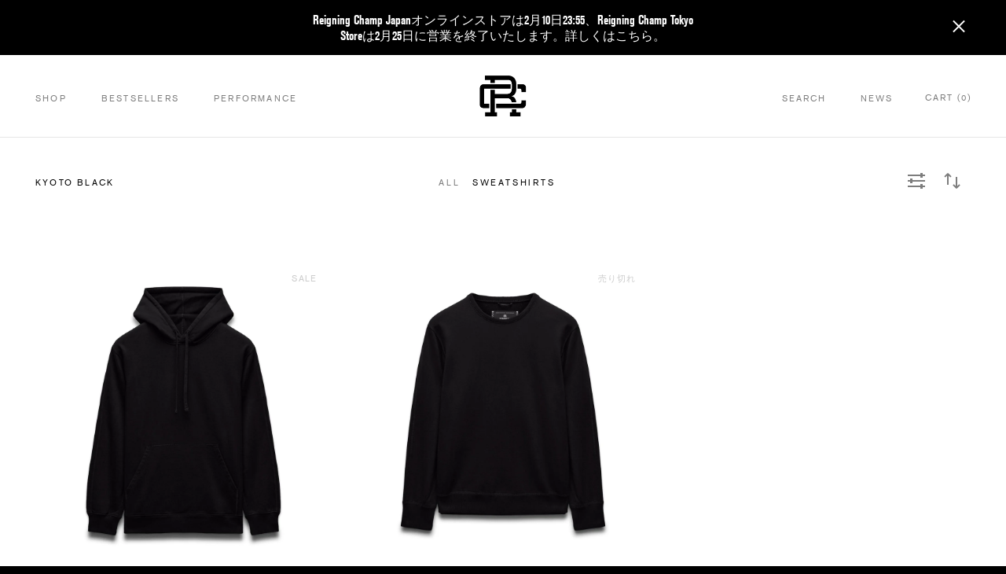

--- FILE ---
content_type: text/html; charset=utf-8
request_url: https://reigningchamp.jp/collections/kyoto-black/type-sweatshirts
body_size: 25174
content:
<!doctype html>
<!--[if IE 8]><html class="no-js lt-ie9" lang="en"> <![endif]-->
<!--[if IE 9 ]><html class="ie9 no-js"> <![endif]-->
<!--[if (gt IE 9)|!(IE)]><!--> <html class="no-js" lang="en"> <!--<![endif]-->
<head>

  <!-- Basic page needs ================================================== -->
  <meta charset="utf-8">
  <meta http-equiv="X-UA-Compatible" content="IE=edge,chrome=1">

  <link rel="apple-touch-icon" sizes="57x57" href="//reigningchamp.jp/cdn/shop/t/18/assets/apple-touch-icon-57x57.png?v=123796312892507789071768437277">
  <link rel="apple-touch-icon" sizes="60x60" href="//reigningchamp.jp/cdn/shop/t/18/assets/apple-touch-icon-60x60.png?v=53577869342929274891768437277">
  <link rel="apple-touch-icon" sizes="72x72" href="//reigningchamp.jp/cdn/shop/t/18/assets/apple-touch-icon-72x72.png?v=173139875504570502401768437277">
  <link rel="apple-touch-icon" sizes="76x76" href="//reigningchamp.jp/cdn/shop/t/18/assets/apple-touch-icon-76x76.png?v=134492757821128528641768437277">
  <link rel="apple-touch-icon" sizes="114x114" href="//reigningchamp.jp/cdn/shop/t/18/assets/apple-touch-icon-114x114.png?v=2904595932420113191768437277">
  <link rel="apple-touch-icon" sizes="120x120" href="//reigningchamp.jp/cdn/shop/t/18/assets/apple-touch-icon-120x120.png?v=27310394774280368291768437277">
  <link rel="apple-touch-icon" sizes="152x152" href="//reigningchamp.jp/cdn/shop/t/18/assets/apple-touch-icon-152x152.png?v=993555382427647521768437277">
  <link rel="apple-touch-icon" sizes="180x180" href="//reigningchamp.jp/cdn/shop/t/18/assets/apple-touch-icon-180x180.png?v=20753732748618180181768437277">
  <link rel="icon" type="image/png" href="//reigningchamp.jp/cdn/shop/t/18/assets/favicon-32x32.png?v=80252073641460311501768437277" sizes="32x32">
  <link rel="icon" type="image/png" href="//reigningchamp.jp/cdn/shop/t/18/assets/favicon-194x194.png?v=141540431055821414311768437277" sizes="194x194">
  <link rel="icon" type="image/png" href="//reigningchamp.jp/cdn/shop/t/18/assets/android-chrome-192x192.png?v=124116803105695410301768437277" sizes="192x192">
  <link rel="icon" type="image/png" href="//reigningchamp.jp/cdn/shop/t/18/assets/favicon-16x16.png?v=55117649981486428521768437277" sizes="16x16">
  <link rel="manifest" href="//reigningchamp.jp/cdn/shop/t/18/assets/manifest.json?v=112882322161499677571768437277">
  <link rel="mask-icon" href="//reigningchamp.jp/cdn/shop/t/18/assets/safari-pinned-tab.svg?v=80302511541453830741768437277" color="#ffffff">
  <meta name="msapplication-TileColor" content="#da532c">
  <meta name="theme-color" content="#ffffff">
  <meta name="facebook-domain-verification" content="cxbypefoh0qhz8qetz0k7dvdfmvwbm" />

  

  <!-- Title and description ================================================== -->
  <title>Kyoto Black |  | Reigning Champ | レイニングチャンプ</title>

  

  <!-- OG ================================================== -->
  
  
  


  <!-- Helpers ================================================== -->
  <!-- /snippets/social-meta-tags.liquid -->


  <meta property="og:type" content="website">
  <meta property="og:title" content="Kyoto Black">
  

<meta property="og:url" content="https://reigningchamp.jp/collections/kyoto-black/type-sweatshirts">
<meta property="og:site_name" content="Reigning Champ | レイニングチャンプ">




  <meta name="twitter:card" content="summary">




  <link rel="canonical" href="https://reigningchamp.jp/collections/kyoto-black/type-sweatshirts">
  <meta name="viewport" content="width=device-width,initial-scale=1,shrink-to-fit=no">
  <meta name="theme-color" content="#747474">

  <!-- Typekit ================================================== -->
  <script>
    (function(d) {
      var config = {
        kitId: 'mjv2szs',
        scriptTimeout: 3000,
        async: true
      },
      h=d.documentElement,t=setTimeout(function(){h.className=h.className.replace(/\bwf-loading\b/g,"")+" wf-inactive";},config.scriptTimeout),tk=d.createElement("script"),f=false,s=d.getElementsByTagName("script")[0],a;h.className+=" wf-loading";tk.src='https://use.typekit.net/'+config.kitId+'.js';tk.async=true;tk.onload=tk.onreadystatechange=function(){a=this.readyState;if(f||a&&a!="complete"&&a!="loaded")return;f=true;clearTimeout(t);try{Typekit.load(config)}catch(e){}};s.parentNode.insertBefore(tk,s)
    })(document);
  </script>

  <!-- CSS ================================================== -->
  
  <link href="//reigningchamp.jp/cdn/shop/t/18/assets/timber.scss.css?v=64007565637106179471768497112" rel="stylesheet" type="text/css" media="all" />

  <!-- Header hook for plugins ================================================== -->
  <script>window.performance && window.performance.mark && window.performance.mark('shopify.content_for_header.start');</script><meta name="facebook-domain-verification" content="9xmjeguyrco2ik8yw0319xbwk4pfj1">
<meta name="google-site-verification" content="QG01pA6S4kcDXmuy5yfgRvMA0Ti049LdsZbK7kvjngY">
<meta id="shopify-digital-wallet" name="shopify-digital-wallet" content="/57200574624/digital_wallets/dialog">
<meta name="shopify-checkout-api-token" content="2c1f27ead9152818a2c9c2d4716a588e">
<link rel="alternate" type="application/atom+xml" title="Feed" href="/collections/kyoto-black/type-sweatshirts.atom" />
<link rel="alternate" type="application/json+oembed" href="https://reigningchamp.jp/collections/kyoto-black/type-sweatshirts.oembed">
<script async="async" src="/checkouts/internal/preloads.js?locale=ja-JP"></script>
<link rel="preconnect" href="https://shop.app" crossorigin="anonymous">
<script async="async" src="https://shop.app/checkouts/internal/preloads.js?locale=ja-JP&shop_id=57200574624" crossorigin="anonymous"></script>
<script id="apple-pay-shop-capabilities" type="application/json">{"shopId":57200574624,"countryCode":"JP","currencyCode":"JPY","merchantCapabilities":["supports3DS"],"merchantId":"gid:\/\/shopify\/Shop\/57200574624","merchantName":"Reigning Champ | レイニングチャンプ","requiredBillingContactFields":["postalAddress","email","phone"],"requiredShippingContactFields":["postalAddress","email","phone"],"shippingType":"shipping","supportedNetworks":["visa","masterCard","amex","jcb","discover"],"total":{"type":"pending","label":"Reigning Champ | レイニングチャンプ","amount":"1.00"},"shopifyPaymentsEnabled":true,"supportsSubscriptions":true}</script>
<script id="shopify-features" type="application/json">{"accessToken":"2c1f27ead9152818a2c9c2d4716a588e","betas":["rich-media-storefront-analytics"],"domain":"reigningchamp.jp","predictiveSearch":false,"shopId":57200574624,"locale":"ja"}</script>
<script>var Shopify = Shopify || {};
Shopify.shop = "reigningchamp-jp.myshopify.com";
Shopify.locale = "ja";
Shopify.currency = {"active":"JPY","rate":"1.0"};
Shopify.country = "JP";
Shopify.theme = {"name":"【2026.1.1-】CLOSING","id":187267613040,"schema_name":null,"schema_version":null,"theme_store_id":null,"role":"main"};
Shopify.theme.handle = "null";
Shopify.theme.style = {"id":null,"handle":null};
Shopify.cdnHost = "reigningchamp.jp/cdn";
Shopify.routes = Shopify.routes || {};
Shopify.routes.root = "/";</script>
<script type="module">!function(o){(o.Shopify=o.Shopify||{}).modules=!0}(window);</script>
<script>!function(o){function n(){var o=[];function n(){o.push(Array.prototype.slice.apply(arguments))}return n.q=o,n}var t=o.Shopify=o.Shopify||{};t.loadFeatures=n(),t.autoloadFeatures=n()}(window);</script>
<script>
  window.ShopifyPay = window.ShopifyPay || {};
  window.ShopifyPay.apiHost = "shop.app\/pay";
  window.ShopifyPay.redirectState = null;
</script>
<script id="shop-js-analytics" type="application/json">{"pageType":"collection"}</script>
<script defer="defer" async type="module" src="//reigningchamp.jp/cdn/shopifycloud/shop-js/modules/v2/client.init-shop-cart-sync_CSE-8ASR.ja.esm.js"></script>
<script defer="defer" async type="module" src="//reigningchamp.jp/cdn/shopifycloud/shop-js/modules/v2/chunk.common_DDD8GOhs.esm.js"></script>
<script defer="defer" async type="module" src="//reigningchamp.jp/cdn/shopifycloud/shop-js/modules/v2/chunk.modal_B6JNj9sU.esm.js"></script>
<script type="module">
  await import("//reigningchamp.jp/cdn/shopifycloud/shop-js/modules/v2/client.init-shop-cart-sync_CSE-8ASR.ja.esm.js");
await import("//reigningchamp.jp/cdn/shopifycloud/shop-js/modules/v2/chunk.common_DDD8GOhs.esm.js");
await import("//reigningchamp.jp/cdn/shopifycloud/shop-js/modules/v2/chunk.modal_B6JNj9sU.esm.js");

  window.Shopify.SignInWithShop?.initShopCartSync?.({"fedCMEnabled":true,"windoidEnabled":true});

</script>
<script>
  window.Shopify = window.Shopify || {};
  if (!window.Shopify.featureAssets) window.Shopify.featureAssets = {};
  window.Shopify.featureAssets['shop-js'] = {"shop-cart-sync":["modules/v2/client.shop-cart-sync_BCoLmxl3.ja.esm.js","modules/v2/chunk.common_DDD8GOhs.esm.js","modules/v2/chunk.modal_B6JNj9sU.esm.js"],"init-fed-cm":["modules/v2/client.init-fed-cm_BUzkuSqB.ja.esm.js","modules/v2/chunk.common_DDD8GOhs.esm.js","modules/v2/chunk.modal_B6JNj9sU.esm.js"],"init-shop-email-lookup-coordinator":["modules/v2/client.init-shop-email-lookup-coordinator_BW32axq4.ja.esm.js","modules/v2/chunk.common_DDD8GOhs.esm.js","modules/v2/chunk.modal_B6JNj9sU.esm.js"],"init-windoid":["modules/v2/client.init-windoid_BvNGLRkF.ja.esm.js","modules/v2/chunk.common_DDD8GOhs.esm.js","modules/v2/chunk.modal_B6JNj9sU.esm.js"],"shop-button":["modules/v2/client.shop-button_CH0XKSrs.ja.esm.js","modules/v2/chunk.common_DDD8GOhs.esm.js","modules/v2/chunk.modal_B6JNj9sU.esm.js"],"shop-cash-offers":["modules/v2/client.shop-cash-offers_DjoQtMHe.ja.esm.js","modules/v2/chunk.common_DDD8GOhs.esm.js","modules/v2/chunk.modal_B6JNj9sU.esm.js"],"shop-toast-manager":["modules/v2/client.shop-toast-manager_B8NLGr5M.ja.esm.js","modules/v2/chunk.common_DDD8GOhs.esm.js","modules/v2/chunk.modal_B6JNj9sU.esm.js"],"init-shop-cart-sync":["modules/v2/client.init-shop-cart-sync_CSE-8ASR.ja.esm.js","modules/v2/chunk.common_DDD8GOhs.esm.js","modules/v2/chunk.modal_B6JNj9sU.esm.js"],"init-customer-accounts-sign-up":["modules/v2/client.init-customer-accounts-sign-up_C-LwrDE-.ja.esm.js","modules/v2/client.shop-login-button_D0X6bVTm.ja.esm.js","modules/v2/chunk.common_DDD8GOhs.esm.js","modules/v2/chunk.modal_B6JNj9sU.esm.js"],"pay-button":["modules/v2/client.pay-button_imCDqct4.ja.esm.js","modules/v2/chunk.common_DDD8GOhs.esm.js","modules/v2/chunk.modal_B6JNj9sU.esm.js"],"init-customer-accounts":["modules/v2/client.init-customer-accounts_CxIJyI-K.ja.esm.js","modules/v2/client.shop-login-button_D0X6bVTm.ja.esm.js","modules/v2/chunk.common_DDD8GOhs.esm.js","modules/v2/chunk.modal_B6JNj9sU.esm.js"],"avatar":["modules/v2/client.avatar_BTnouDA3.ja.esm.js"],"init-shop-for-new-customer-accounts":["modules/v2/client.init-shop-for-new-customer-accounts_DRBL7B82.ja.esm.js","modules/v2/client.shop-login-button_D0X6bVTm.ja.esm.js","modules/v2/chunk.common_DDD8GOhs.esm.js","modules/v2/chunk.modal_B6JNj9sU.esm.js"],"shop-follow-button":["modules/v2/client.shop-follow-button_D610YzXR.ja.esm.js","modules/v2/chunk.common_DDD8GOhs.esm.js","modules/v2/chunk.modal_B6JNj9sU.esm.js"],"checkout-modal":["modules/v2/client.checkout-modal_NhzDspE5.ja.esm.js","modules/v2/chunk.common_DDD8GOhs.esm.js","modules/v2/chunk.modal_B6JNj9sU.esm.js"],"shop-login-button":["modules/v2/client.shop-login-button_D0X6bVTm.ja.esm.js","modules/v2/chunk.common_DDD8GOhs.esm.js","modules/v2/chunk.modal_B6JNj9sU.esm.js"],"lead-capture":["modules/v2/client.lead-capture_pLpCOlEn.ja.esm.js","modules/v2/chunk.common_DDD8GOhs.esm.js","modules/v2/chunk.modal_B6JNj9sU.esm.js"],"shop-login":["modules/v2/client.shop-login_DiHM-Diw.ja.esm.js","modules/v2/chunk.common_DDD8GOhs.esm.js","modules/v2/chunk.modal_B6JNj9sU.esm.js"],"payment-terms":["modules/v2/client.payment-terms_BdLTgEH_.ja.esm.js","modules/v2/chunk.common_DDD8GOhs.esm.js","modules/v2/chunk.modal_B6JNj9sU.esm.js"]};
</script>
<script id="__st">var __st={"a":57200574624,"offset":32400,"reqid":"6ecdc884-7615-46b9-95a9-867e63191322-1769914946","pageurl":"reigningchamp.jp\/collections\/kyoto-black\/type-sweatshirts","u":"b75b36cf843f","p":"collection","rtyp":"collection","rid":302359675040};</script>
<script>window.ShopifyPaypalV4VisibilityTracking = true;</script>
<script id="captcha-bootstrap">!function(){'use strict';const t='contact',e='account',n='new_comment',o=[[t,t],['blogs',n],['comments',n],[t,'customer']],c=[[e,'customer_login'],[e,'guest_login'],[e,'recover_customer_password'],[e,'create_customer']],r=t=>t.map((([t,e])=>`form[action*='/${t}']:not([data-nocaptcha='true']) input[name='form_type'][value='${e}']`)).join(','),a=t=>()=>t?[...document.querySelectorAll(t)].map((t=>t.form)):[];function s(){const t=[...o],e=r(t);return a(e)}const i='password',u='form_key',d=['recaptcha-v3-token','g-recaptcha-response','h-captcha-response',i],f=()=>{try{return window.sessionStorage}catch{return}},m='__shopify_v',_=t=>t.elements[u];function p(t,e,n=!1){try{const o=window.sessionStorage,c=JSON.parse(o.getItem(e)),{data:r}=function(t){const{data:e,action:n}=t;return t[m]||n?{data:e,action:n}:{data:t,action:n}}(c);for(const[e,n]of Object.entries(r))t.elements[e]&&(t.elements[e].value=n);n&&o.removeItem(e)}catch(o){console.error('form repopulation failed',{error:o})}}const l='form_type',E='cptcha';function T(t){t.dataset[E]=!0}const w=window,h=w.document,L='Shopify',v='ce_forms',y='captcha';let A=!1;((t,e)=>{const n=(g='f06e6c50-85a8-45c8-87d0-21a2b65856fe',I='https://cdn.shopify.com/shopifycloud/storefront-forms-hcaptcha/ce_storefront_forms_captcha_hcaptcha.v1.5.2.iife.js',D={infoText:'hCaptchaによる保護',privacyText:'プライバシー',termsText:'利用規約'},(t,e,n)=>{const o=w[L][v],c=o.bindForm;if(c)return c(t,g,e,D).then(n);var r;o.q.push([[t,g,e,D],n]),r=I,A||(h.body.append(Object.assign(h.createElement('script'),{id:'captcha-provider',async:!0,src:r})),A=!0)});var g,I,D;w[L]=w[L]||{},w[L][v]=w[L][v]||{},w[L][v].q=[],w[L][y]=w[L][y]||{},w[L][y].protect=function(t,e){n(t,void 0,e),T(t)},Object.freeze(w[L][y]),function(t,e,n,w,h,L){const[v,y,A,g]=function(t,e,n){const i=e?o:[],u=t?c:[],d=[...i,...u],f=r(d),m=r(i),_=r(d.filter((([t,e])=>n.includes(e))));return[a(f),a(m),a(_),s()]}(w,h,L),I=t=>{const e=t.target;return e instanceof HTMLFormElement?e:e&&e.form},D=t=>v().includes(t);t.addEventListener('submit',(t=>{const e=I(t);if(!e)return;const n=D(e)&&!e.dataset.hcaptchaBound&&!e.dataset.recaptchaBound,o=_(e),c=g().includes(e)&&(!o||!o.value);(n||c)&&t.preventDefault(),c&&!n&&(function(t){try{if(!f())return;!function(t){const e=f();if(!e)return;const n=_(t);if(!n)return;const o=n.value;o&&e.removeItem(o)}(t);const e=Array.from(Array(32),(()=>Math.random().toString(36)[2])).join('');!function(t,e){_(t)||t.append(Object.assign(document.createElement('input'),{type:'hidden',name:u})),t.elements[u].value=e}(t,e),function(t,e){const n=f();if(!n)return;const o=[...t.querySelectorAll(`input[type='${i}']`)].map((({name:t})=>t)),c=[...d,...o],r={};for(const[a,s]of new FormData(t).entries())c.includes(a)||(r[a]=s);n.setItem(e,JSON.stringify({[m]:1,action:t.action,data:r}))}(t,e)}catch(e){console.error('failed to persist form',e)}}(e),e.submit())}));const S=(t,e)=>{t&&!t.dataset[E]&&(n(t,e.some((e=>e===t))),T(t))};for(const o of['focusin','change'])t.addEventListener(o,(t=>{const e=I(t);D(e)&&S(e,y())}));const B=e.get('form_key'),M=e.get(l),P=B&&M;t.addEventListener('DOMContentLoaded',(()=>{const t=y();if(P)for(const e of t)e.elements[l].value===M&&p(e,B);[...new Set([...A(),...v().filter((t=>'true'===t.dataset.shopifyCaptcha))])].forEach((e=>S(e,t)))}))}(h,new URLSearchParams(w.location.search),n,t,e,['guest_login'])})(!0,!0)}();</script>
<script integrity="sha256-4kQ18oKyAcykRKYeNunJcIwy7WH5gtpwJnB7kiuLZ1E=" data-source-attribution="shopify.loadfeatures" defer="defer" src="//reigningchamp.jp/cdn/shopifycloud/storefront/assets/storefront/load_feature-a0a9edcb.js" crossorigin="anonymous"></script>
<script crossorigin="anonymous" defer="defer" src="//reigningchamp.jp/cdn/shopifycloud/storefront/assets/shopify_pay/storefront-65b4c6d7.js?v=20250812"></script>
<script data-source-attribution="shopify.dynamic_checkout.dynamic.init">var Shopify=Shopify||{};Shopify.PaymentButton=Shopify.PaymentButton||{isStorefrontPortableWallets:!0,init:function(){window.Shopify.PaymentButton.init=function(){};var t=document.createElement("script");t.src="https://reigningchamp.jp/cdn/shopifycloud/portable-wallets/latest/portable-wallets.ja.js",t.type="module",document.head.appendChild(t)}};
</script>
<script data-source-attribution="shopify.dynamic_checkout.buyer_consent">
  function portableWalletsHideBuyerConsent(e){var t=document.getElementById("shopify-buyer-consent"),n=document.getElementById("shopify-subscription-policy-button");t&&n&&(t.classList.add("hidden"),t.setAttribute("aria-hidden","true"),n.removeEventListener("click",e))}function portableWalletsShowBuyerConsent(e){var t=document.getElementById("shopify-buyer-consent"),n=document.getElementById("shopify-subscription-policy-button");t&&n&&(t.classList.remove("hidden"),t.removeAttribute("aria-hidden"),n.addEventListener("click",e))}window.Shopify?.PaymentButton&&(window.Shopify.PaymentButton.hideBuyerConsent=portableWalletsHideBuyerConsent,window.Shopify.PaymentButton.showBuyerConsent=portableWalletsShowBuyerConsent);
</script>
<script data-source-attribution="shopify.dynamic_checkout.cart.bootstrap">document.addEventListener("DOMContentLoaded",(function(){function t(){return document.querySelector("shopify-accelerated-checkout-cart, shopify-accelerated-checkout")}if(t())Shopify.PaymentButton.init();else{new MutationObserver((function(e,n){t()&&(Shopify.PaymentButton.init(),n.disconnect())})).observe(document.body,{childList:!0,subtree:!0})}}));
</script>
<link id="shopify-accelerated-checkout-styles" rel="stylesheet" media="screen" href="https://reigningchamp.jp/cdn/shopifycloud/portable-wallets/latest/accelerated-checkout-backwards-compat.css" crossorigin="anonymous">
<style id="shopify-accelerated-checkout-cart">
        #shopify-buyer-consent {
  margin-top: 1em;
  display: inline-block;
  width: 100%;
}

#shopify-buyer-consent.hidden {
  display: none;
}

#shopify-subscription-policy-button {
  background: none;
  border: none;
  padding: 0;
  text-decoration: underline;
  font-size: inherit;
  cursor: pointer;
}

#shopify-subscription-policy-button::before {
  box-shadow: none;
}

      </style>

<script>window.performance && window.performance.mark && window.performance.mark('shopify.content_for_header.end');</script>
  <!-- /snippets/oldIE-js.liquid -->


<!--[if lt IE 9]>
<script src="//cdnjs.cloudflare.com/ajax/libs/html5shiv/3.7.2/html5shiv.min.js" type="text/javascript"></script>
<script src="//reigningchamp.jp/cdn/shop/t/18/assets/respond.min.js?v=52248677837542619231768437277" type="text/javascript"></script>
<link href="//reigningchamp.jp/cdn/shop/t/18/assets/respond-proxy.html" id="respond-proxy" rel="respond-proxy" />
<link href="//reigningchamp.jp/search?q=c35c722257dafc896662fd331f405f44" id="respond-redirect" rel="respond-redirect" />
<script src="//reigningchamp.jp/search?q=c35c722257dafc896662fd331f405f44" type="text/javascript"></script>
<![endif]-->



  <script src="//reigningchamp.jp/cdn/shop/t/18/assets/jquery-1.11.0.min.js?v=32460426840832490021768437277"></script>
  <script src="//reigningchamp.jp/cdn/shop/t/18/assets/modernizr.min.js?v=137617515274177302221768437277"></script>

  
  
<meta property="og:image" content="https://cdn.shopify.com/s/files/1/0572/0057/4624/files/ZZ_Label.jpg?v=1636143139" />
<meta property="og:image:secure_url" content="https://cdn.shopify.com/s/files/1/0572/0057/4624/files/ZZ_Label.jpg?v=1636143139" />
<meta property="og:image:width" content="1000" />
<meta property="og:image:height" content="750" />
<link href="https://monorail-edge.shopifysvc.com" rel="dns-prefetch">
<script>(function(){if ("sendBeacon" in navigator && "performance" in window) {try {var session_token_from_headers = performance.getEntriesByType('navigation')[0].serverTiming.find(x => x.name == '_s').description;} catch {var session_token_from_headers = undefined;}var session_cookie_matches = document.cookie.match(/_shopify_s=([^;]*)/);var session_token_from_cookie = session_cookie_matches && session_cookie_matches.length === 2 ? session_cookie_matches[1] : "";var session_token = session_token_from_headers || session_token_from_cookie || "";function handle_abandonment_event(e) {var entries = performance.getEntries().filter(function(entry) {return /monorail-edge.shopifysvc.com/.test(entry.name);});if (!window.abandonment_tracked && entries.length === 0) {window.abandonment_tracked = true;var currentMs = Date.now();var navigation_start = performance.timing.navigationStart;var payload = {shop_id: 57200574624,url: window.location.href,navigation_start,duration: currentMs - navigation_start,session_token,page_type: "collection"};window.navigator.sendBeacon("https://monorail-edge.shopifysvc.com/v1/produce", JSON.stringify({schema_id: "online_store_buyer_site_abandonment/1.1",payload: payload,metadata: {event_created_at_ms: currentMs,event_sent_at_ms: currentMs}}));}}window.addEventListener('pagehide', handle_abandonment_event);}}());</script>
<script id="web-pixels-manager-setup">(function e(e,d,r,n,o){if(void 0===o&&(o={}),!Boolean(null===(a=null===(i=window.Shopify)||void 0===i?void 0:i.analytics)||void 0===a?void 0:a.replayQueue)){var i,a;window.Shopify=window.Shopify||{};var t=window.Shopify;t.analytics=t.analytics||{};var s=t.analytics;s.replayQueue=[],s.publish=function(e,d,r){return s.replayQueue.push([e,d,r]),!0};try{self.performance.mark("wpm:start")}catch(e){}var l=function(){var e={modern:/Edge?\/(1{2}[4-9]|1[2-9]\d|[2-9]\d{2}|\d{4,})\.\d+(\.\d+|)|Firefox\/(1{2}[4-9]|1[2-9]\d|[2-9]\d{2}|\d{4,})\.\d+(\.\d+|)|Chrom(ium|e)\/(9{2}|\d{3,})\.\d+(\.\d+|)|(Maci|X1{2}).+ Version\/(15\.\d+|(1[6-9]|[2-9]\d|\d{3,})\.\d+)([,.]\d+|)( \(\w+\)|)( Mobile\/\w+|) Safari\/|Chrome.+OPR\/(9{2}|\d{3,})\.\d+\.\d+|(CPU[ +]OS|iPhone[ +]OS|CPU[ +]iPhone|CPU IPhone OS|CPU iPad OS)[ +]+(15[._]\d+|(1[6-9]|[2-9]\d|\d{3,})[._]\d+)([._]\d+|)|Android:?[ /-](13[3-9]|1[4-9]\d|[2-9]\d{2}|\d{4,})(\.\d+|)(\.\d+|)|Android.+Firefox\/(13[5-9]|1[4-9]\d|[2-9]\d{2}|\d{4,})\.\d+(\.\d+|)|Android.+Chrom(ium|e)\/(13[3-9]|1[4-9]\d|[2-9]\d{2}|\d{4,})\.\d+(\.\d+|)|SamsungBrowser\/([2-9]\d|\d{3,})\.\d+/,legacy:/Edge?\/(1[6-9]|[2-9]\d|\d{3,})\.\d+(\.\d+|)|Firefox\/(5[4-9]|[6-9]\d|\d{3,})\.\d+(\.\d+|)|Chrom(ium|e)\/(5[1-9]|[6-9]\d|\d{3,})\.\d+(\.\d+|)([\d.]+$|.*Safari\/(?![\d.]+ Edge\/[\d.]+$))|(Maci|X1{2}).+ Version\/(10\.\d+|(1[1-9]|[2-9]\d|\d{3,})\.\d+)([,.]\d+|)( \(\w+\)|)( Mobile\/\w+|) Safari\/|Chrome.+OPR\/(3[89]|[4-9]\d|\d{3,})\.\d+\.\d+|(CPU[ +]OS|iPhone[ +]OS|CPU[ +]iPhone|CPU IPhone OS|CPU iPad OS)[ +]+(10[._]\d+|(1[1-9]|[2-9]\d|\d{3,})[._]\d+)([._]\d+|)|Android:?[ /-](13[3-9]|1[4-9]\d|[2-9]\d{2}|\d{4,})(\.\d+|)(\.\d+|)|Mobile Safari.+OPR\/([89]\d|\d{3,})\.\d+\.\d+|Android.+Firefox\/(13[5-9]|1[4-9]\d|[2-9]\d{2}|\d{4,})\.\d+(\.\d+|)|Android.+Chrom(ium|e)\/(13[3-9]|1[4-9]\d|[2-9]\d{2}|\d{4,})\.\d+(\.\d+|)|Android.+(UC? ?Browser|UCWEB|U3)[ /]?(15\.([5-9]|\d{2,})|(1[6-9]|[2-9]\d|\d{3,})\.\d+)\.\d+|SamsungBrowser\/(5\.\d+|([6-9]|\d{2,})\.\d+)|Android.+MQ{2}Browser\/(14(\.(9|\d{2,})|)|(1[5-9]|[2-9]\d|\d{3,})(\.\d+|))(\.\d+|)|K[Aa][Ii]OS\/(3\.\d+|([4-9]|\d{2,})\.\d+)(\.\d+|)/},d=e.modern,r=e.legacy,n=navigator.userAgent;return n.match(d)?"modern":n.match(r)?"legacy":"unknown"}(),u="modern"===l?"modern":"legacy",c=(null!=n?n:{modern:"",legacy:""})[u],f=function(e){return[e.baseUrl,"/wpm","/b",e.hashVersion,"modern"===e.buildTarget?"m":"l",".js"].join("")}({baseUrl:d,hashVersion:r,buildTarget:u}),m=function(e){var d=e.version,r=e.bundleTarget,n=e.surface,o=e.pageUrl,i=e.monorailEndpoint;return{emit:function(e){var a=e.status,t=e.errorMsg,s=(new Date).getTime(),l=JSON.stringify({metadata:{event_sent_at_ms:s},events:[{schema_id:"web_pixels_manager_load/3.1",payload:{version:d,bundle_target:r,page_url:o,status:a,surface:n,error_msg:t},metadata:{event_created_at_ms:s}}]});if(!i)return console&&console.warn&&console.warn("[Web Pixels Manager] No Monorail endpoint provided, skipping logging."),!1;try{return self.navigator.sendBeacon.bind(self.navigator)(i,l)}catch(e){}var u=new XMLHttpRequest;try{return u.open("POST",i,!0),u.setRequestHeader("Content-Type","text/plain"),u.send(l),!0}catch(e){return console&&console.warn&&console.warn("[Web Pixels Manager] Got an unhandled error while logging to Monorail."),!1}}}}({version:r,bundleTarget:l,surface:e.surface,pageUrl:self.location.href,monorailEndpoint:e.monorailEndpoint});try{o.browserTarget=l,function(e){var d=e.src,r=e.async,n=void 0===r||r,o=e.onload,i=e.onerror,a=e.sri,t=e.scriptDataAttributes,s=void 0===t?{}:t,l=document.createElement("script"),u=document.querySelector("head"),c=document.querySelector("body");if(l.async=n,l.src=d,a&&(l.integrity=a,l.crossOrigin="anonymous"),s)for(var f in s)if(Object.prototype.hasOwnProperty.call(s,f))try{l.dataset[f]=s[f]}catch(e){}if(o&&l.addEventListener("load",o),i&&l.addEventListener("error",i),u)u.appendChild(l);else{if(!c)throw new Error("Did not find a head or body element to append the script");c.appendChild(l)}}({src:f,async:!0,onload:function(){if(!function(){var e,d;return Boolean(null===(d=null===(e=window.Shopify)||void 0===e?void 0:e.analytics)||void 0===d?void 0:d.initialized)}()){var d=window.webPixelsManager.init(e)||void 0;if(d){var r=window.Shopify.analytics;r.replayQueue.forEach((function(e){var r=e[0],n=e[1],o=e[2];d.publishCustomEvent(r,n,o)})),r.replayQueue=[],r.publish=d.publishCustomEvent,r.visitor=d.visitor,r.initialized=!0}}},onerror:function(){return m.emit({status:"failed",errorMsg:"".concat(f," has failed to load")})},sri:function(e){var d=/^sha384-[A-Za-z0-9+/=]+$/;return"string"==typeof e&&d.test(e)}(c)?c:"",scriptDataAttributes:o}),m.emit({status:"loading"})}catch(e){m.emit({status:"failed",errorMsg:(null==e?void 0:e.message)||"Unknown error"})}}})({shopId: 57200574624,storefrontBaseUrl: "https://reigningchamp.jp",extensionsBaseUrl: "https://extensions.shopifycdn.com/cdn/shopifycloud/web-pixels-manager",monorailEndpoint: "https://monorail-edge.shopifysvc.com/unstable/produce_batch",surface: "storefront-renderer",enabledBetaFlags: ["2dca8a86"],webPixelsConfigList: [{"id":"704414064","configuration":"{\"config\":\"{\\\"pixel_id\\\":\\\"G-0Q8K6MK50W\\\",\\\"gtag_events\\\":[{\\\"type\\\":\\\"purchase\\\",\\\"action_label\\\":\\\"G-0Q8K6MK50W\\\"},{\\\"type\\\":\\\"page_view\\\",\\\"action_label\\\":\\\"G-0Q8K6MK50W\\\"},{\\\"type\\\":\\\"view_item\\\",\\\"action_label\\\":\\\"G-0Q8K6MK50W\\\"},{\\\"type\\\":\\\"search\\\",\\\"action_label\\\":\\\"G-0Q8K6MK50W\\\"},{\\\"type\\\":\\\"add_to_cart\\\",\\\"action_label\\\":\\\"G-0Q8K6MK50W\\\"},{\\\"type\\\":\\\"begin_checkout\\\",\\\"action_label\\\":\\\"G-0Q8K6MK50W\\\"},{\\\"type\\\":\\\"add_payment_info\\\",\\\"action_label\\\":\\\"G-0Q8K6MK50W\\\"}],\\\"enable_monitoring_mode\\\":false}\"}","eventPayloadVersion":"v1","runtimeContext":"OPEN","scriptVersion":"b2a88bafab3e21179ed38636efcd8a93","type":"APP","apiClientId":1780363,"privacyPurposes":[],"dataSharingAdjustments":{"protectedCustomerApprovalScopes":["read_customer_address","read_customer_email","read_customer_name","read_customer_personal_data","read_customer_phone"]}},{"id":"276365472","configuration":"{\"pixel_id\":\"3123070231308477\",\"pixel_type\":\"facebook_pixel\",\"metaapp_system_user_token\":\"-\"}","eventPayloadVersion":"v1","runtimeContext":"OPEN","scriptVersion":"ca16bc87fe92b6042fbaa3acc2fbdaa6","type":"APP","apiClientId":2329312,"privacyPurposes":["ANALYTICS","MARKETING","SALE_OF_DATA"],"dataSharingAdjustments":{"protectedCustomerApprovalScopes":["read_customer_address","read_customer_email","read_customer_name","read_customer_personal_data","read_customer_phone"]}},{"id":"shopify-app-pixel","configuration":"{}","eventPayloadVersion":"v1","runtimeContext":"STRICT","scriptVersion":"0450","apiClientId":"shopify-pixel","type":"APP","privacyPurposes":["ANALYTICS","MARKETING"]},{"id":"shopify-custom-pixel","eventPayloadVersion":"v1","runtimeContext":"LAX","scriptVersion":"0450","apiClientId":"shopify-pixel","type":"CUSTOM","privacyPurposes":["ANALYTICS","MARKETING"]}],isMerchantRequest: false,initData: {"shop":{"name":"Reigning Champ | レイニングチャンプ","paymentSettings":{"currencyCode":"JPY"},"myshopifyDomain":"reigningchamp-jp.myshopify.com","countryCode":"JP","storefrontUrl":"https:\/\/reigningchamp.jp"},"customer":null,"cart":null,"checkout":null,"productVariants":[],"purchasingCompany":null},},"https://reigningchamp.jp/cdn","1d2a099fw23dfb22ep557258f5m7a2edbae",{"modern":"","legacy":""},{"shopId":"57200574624","storefrontBaseUrl":"https:\/\/reigningchamp.jp","extensionBaseUrl":"https:\/\/extensions.shopifycdn.com\/cdn\/shopifycloud\/web-pixels-manager","surface":"storefront-renderer","enabledBetaFlags":"[\"2dca8a86\"]","isMerchantRequest":"false","hashVersion":"1d2a099fw23dfb22ep557258f5m7a2edbae","publish":"custom","events":"[[\"page_viewed\",{}],[\"collection_viewed\",{\"collection\":{\"id\":\"302359675040\",\"title\":\"Kyoto Black\",\"productVariants\":[{\"price\":{\"amount\":19800.0,\"currencyCode\":\"JPY\"},\"product\":{\"title\":\"Kyoto Black Midweight Terry Classic Hoodie\",\"vendor\":\"3rd Party\",\"id\":\"14658742419824\",\"untranslatedTitle\":\"Kyoto Black Midweight Terry Classic Hoodie\",\"url\":\"\/products\/kyoto-black-midweight-terry-classic-hoodie-black\",\"type\":\"MENS\"},\"id\":\"51818843734384\",\"image\":{\"src\":\"\/\/reigningchamp.jp\/cdn\/shop\/files\/FA24_RC-3375_BLACK_SWEATER_off_1_102413c3-47f2-4deb-8d81-9ceb200d2eb6.jpg?v=1737665749\"},\"sku\":\"24070071070040801001\",\"title\":\"Extra Small \/ Kyoto Black \/ Classic\",\"untranslatedTitle\":\"Extra Small \/ Kyoto Black \/ Classic\"},{\"price\":{\"amount\":16500.0,\"currencyCode\":\"JPY\"},\"product\":{\"title\":\"Kyoto Black Midweight Terry Classic Crewneck\",\"vendor\":\"3rd Party\",\"id\":\"14658742485360\",\"untranslatedTitle\":\"Kyoto Black Midweight Terry Classic Crewneck\",\"url\":\"\/products\/kyoto-black-midweight-terry-classic-crewneck-black\",\"type\":\"MENS\"},\"id\":\"51818844389744\",\"image\":{\"src\":\"\/\/reigningchamp.jp\/cdn\/shop\/files\/FA24_RC-3401_BLACK_SWEATER_off_1.jpg?v=1737665781\"},\"sku\":\"24070071070140801001\",\"title\":\"Extra Small \/ Kyoto Black \/ Classic\",\"untranslatedTitle\":\"Extra Small \/ Kyoto Black \/ Classic\"}]}}]]"});</script><script>
  window.ShopifyAnalytics = window.ShopifyAnalytics || {};
  window.ShopifyAnalytics.meta = window.ShopifyAnalytics.meta || {};
  window.ShopifyAnalytics.meta.currency = 'JPY';
  var meta = {"products":[{"id":14658742419824,"gid":"gid:\/\/shopify\/Product\/14658742419824","vendor":"3rd Party","type":"MENS","handle":"kyoto-black-midweight-terry-classic-hoodie-black","variants":[{"id":51818843734384,"price":1980000,"name":"Kyoto Black Midweight Terry Classic Hoodie - Extra Small \/ Kyoto Black \/ Classic","public_title":"Extra Small \/ Kyoto Black \/ Classic","sku":"24070071070040801001"},{"id":51818843767152,"price":1980000,"name":"Kyoto Black Midweight Terry Classic Hoodie - Small \/ Kyoto Black \/ Classic","public_title":"Small \/ Kyoto Black \/ Classic","sku":"24070071070040802001"},{"id":51818843799920,"price":1980000,"name":"Kyoto Black Midweight Terry Classic Hoodie - Medium \/ Kyoto Black \/ Classic","public_title":"Medium \/ Kyoto Black \/ Classic","sku":"24070071070040803001"},{"id":51818843832688,"price":1980000,"name":"Kyoto Black Midweight Terry Classic Hoodie - Large \/ Kyoto Black \/ Classic","public_title":"Large \/ Kyoto Black \/ Classic","sku":"24070071070040804001"},{"id":51818843865456,"price":1980000,"name":"Kyoto Black Midweight Terry Classic Hoodie - Extra Large \/ Kyoto Black \/ Classic","public_title":"Extra Large \/ Kyoto Black \/ Classic","sku":"24070071070040805001"},{"id":51818843898224,"price":1980000,"name":"Kyoto Black Midweight Terry Classic Hoodie - XX Large \/ Kyoto Black \/ Classic","public_title":"XX Large \/ Kyoto Black \/ Classic","sku":"24070071070040806001"}],"remote":false},{"id":14658742485360,"gid":"gid:\/\/shopify\/Product\/14658742485360","vendor":"3rd Party","type":"MENS","handle":"kyoto-black-midweight-terry-classic-crewneck-black","variants":[{"id":51818844389744,"price":1650000,"name":"Kyoto Black Midweight Terry Classic Crewneck - Extra Small \/ Kyoto Black \/ Classic","public_title":"Extra Small \/ Kyoto Black \/ Classic","sku":"24070071070140801001"},{"id":51818844422512,"price":1650000,"name":"Kyoto Black Midweight Terry Classic Crewneck - Small \/ Kyoto Black \/ Classic","public_title":"Small \/ Kyoto Black \/ Classic","sku":"24070071070140802001"},{"id":51818844455280,"price":1650000,"name":"Kyoto Black Midweight Terry Classic Crewneck - Medium \/ Kyoto Black \/ Classic","public_title":"Medium \/ Kyoto Black \/ Classic","sku":"24070071070140803001"},{"id":51818844488048,"price":1650000,"name":"Kyoto Black Midweight Terry Classic Crewneck - Large \/ Kyoto Black \/ Classic","public_title":"Large \/ Kyoto Black \/ Classic","sku":"24070071070140804001"},{"id":51818844520816,"price":1650000,"name":"Kyoto Black Midweight Terry Classic Crewneck - Extra Large \/ Kyoto Black \/ Classic","public_title":"Extra Large \/ Kyoto Black \/ Classic","sku":"24070071070140805001"},{"id":51818844553584,"price":1650000,"name":"Kyoto Black Midweight Terry Classic Crewneck - XX Large \/ Kyoto Black \/ Classic","public_title":"XX Large \/ Kyoto Black \/ Classic","sku":"24070071070140806001"}],"remote":false}],"page":{"pageType":"collection","resourceType":"collection","resourceId":302359675040,"requestId":"6ecdc884-7615-46b9-95a9-867e63191322-1769914946"}};
  for (var attr in meta) {
    window.ShopifyAnalytics.meta[attr] = meta[attr];
  }
</script>
<script class="analytics">
  (function () {
    var customDocumentWrite = function(content) {
      var jquery = null;

      if (window.jQuery) {
        jquery = window.jQuery;
      } else if (window.Checkout && window.Checkout.$) {
        jquery = window.Checkout.$;
      }

      if (jquery) {
        jquery('body').append(content);
      }
    };

    var hasLoggedConversion = function(token) {
      if (token) {
        return document.cookie.indexOf('loggedConversion=' + token) !== -1;
      }
      return false;
    }

    var setCookieIfConversion = function(token) {
      if (token) {
        var twoMonthsFromNow = new Date(Date.now());
        twoMonthsFromNow.setMonth(twoMonthsFromNow.getMonth() + 2);

        document.cookie = 'loggedConversion=' + token + '; expires=' + twoMonthsFromNow;
      }
    }

    var trekkie = window.ShopifyAnalytics.lib = window.trekkie = window.trekkie || [];
    if (trekkie.integrations) {
      return;
    }
    trekkie.methods = [
      'identify',
      'page',
      'ready',
      'track',
      'trackForm',
      'trackLink'
    ];
    trekkie.factory = function(method) {
      return function() {
        var args = Array.prototype.slice.call(arguments);
        args.unshift(method);
        trekkie.push(args);
        return trekkie;
      };
    };
    for (var i = 0; i < trekkie.methods.length; i++) {
      var key = trekkie.methods[i];
      trekkie[key] = trekkie.factory(key);
    }
    trekkie.load = function(config) {
      trekkie.config = config || {};
      trekkie.config.initialDocumentCookie = document.cookie;
      var first = document.getElementsByTagName('script')[0];
      var script = document.createElement('script');
      script.type = 'text/javascript';
      script.onerror = function(e) {
        var scriptFallback = document.createElement('script');
        scriptFallback.type = 'text/javascript';
        scriptFallback.onerror = function(error) {
                var Monorail = {
      produce: function produce(monorailDomain, schemaId, payload) {
        var currentMs = new Date().getTime();
        var event = {
          schema_id: schemaId,
          payload: payload,
          metadata: {
            event_created_at_ms: currentMs,
            event_sent_at_ms: currentMs
          }
        };
        return Monorail.sendRequest("https://" + monorailDomain + "/v1/produce", JSON.stringify(event));
      },
      sendRequest: function sendRequest(endpointUrl, payload) {
        // Try the sendBeacon API
        if (window && window.navigator && typeof window.navigator.sendBeacon === 'function' && typeof window.Blob === 'function' && !Monorail.isIos12()) {
          var blobData = new window.Blob([payload], {
            type: 'text/plain'
          });

          if (window.navigator.sendBeacon(endpointUrl, blobData)) {
            return true;
          } // sendBeacon was not successful

        } // XHR beacon

        var xhr = new XMLHttpRequest();

        try {
          xhr.open('POST', endpointUrl);
          xhr.setRequestHeader('Content-Type', 'text/plain');
          xhr.send(payload);
        } catch (e) {
          console.log(e);
        }

        return false;
      },
      isIos12: function isIos12() {
        return window.navigator.userAgent.lastIndexOf('iPhone; CPU iPhone OS 12_') !== -1 || window.navigator.userAgent.lastIndexOf('iPad; CPU OS 12_') !== -1;
      }
    };
    Monorail.produce('monorail-edge.shopifysvc.com',
      'trekkie_storefront_load_errors/1.1',
      {shop_id: 57200574624,
      theme_id: 187267613040,
      app_name: "storefront",
      context_url: window.location.href,
      source_url: "//reigningchamp.jp/cdn/s/trekkie.storefront.c59ea00e0474b293ae6629561379568a2d7c4bba.min.js"});

        };
        scriptFallback.async = true;
        scriptFallback.src = '//reigningchamp.jp/cdn/s/trekkie.storefront.c59ea00e0474b293ae6629561379568a2d7c4bba.min.js';
        first.parentNode.insertBefore(scriptFallback, first);
      };
      script.async = true;
      script.src = '//reigningchamp.jp/cdn/s/trekkie.storefront.c59ea00e0474b293ae6629561379568a2d7c4bba.min.js';
      first.parentNode.insertBefore(script, first);
    };
    trekkie.load(
      {"Trekkie":{"appName":"storefront","development":false,"defaultAttributes":{"shopId":57200574624,"isMerchantRequest":null,"themeId":187267613040,"themeCityHash":"14809467194955630728","contentLanguage":"ja","currency":"JPY"},"isServerSideCookieWritingEnabled":true,"monorailRegion":"shop_domain","enabledBetaFlags":["65f19447","b5387b81"]},"Session Attribution":{},"S2S":{"facebookCapiEnabled":false,"source":"trekkie-storefront-renderer","apiClientId":580111}}
    );

    var loaded = false;
    trekkie.ready(function() {
      if (loaded) return;
      loaded = true;

      window.ShopifyAnalytics.lib = window.trekkie;

      var originalDocumentWrite = document.write;
      document.write = customDocumentWrite;
      try { window.ShopifyAnalytics.merchantGoogleAnalytics.call(this); } catch(error) {};
      document.write = originalDocumentWrite;

      window.ShopifyAnalytics.lib.page(null,{"pageType":"collection","resourceType":"collection","resourceId":302359675040,"requestId":"6ecdc884-7615-46b9-95a9-867e63191322-1769914946","shopifyEmitted":true});

      var match = window.location.pathname.match(/checkouts\/(.+)\/(thank_you|post_purchase)/)
      var token = match? match[1]: undefined;
      if (!hasLoggedConversion(token)) {
        setCookieIfConversion(token);
        window.ShopifyAnalytics.lib.track("Viewed Product Category",{"currency":"JPY","category":"Collection: kyoto-black","collectionName":"kyoto-black","collectionId":302359675040,"nonInteraction":true},undefined,undefined,{"shopifyEmitted":true});
      }
    });


        var eventsListenerScript = document.createElement('script');
        eventsListenerScript.async = true;
        eventsListenerScript.src = "//reigningchamp.jp/cdn/shopifycloud/storefront/assets/shop_events_listener-3da45d37.js";
        document.getElementsByTagName('head')[0].appendChild(eventsListenerScript);

})();</script>
  <script>
  if (!window.ga || (window.ga && typeof window.ga !== 'function')) {
    window.ga = function ga() {
      (window.ga.q = window.ga.q || []).push(arguments);
      if (window.Shopify && window.Shopify.analytics && typeof window.Shopify.analytics.publish === 'function') {
        window.Shopify.analytics.publish("ga_stub_called", {}, {sendTo: "google_osp_migration"});
      }
      console.error("Shopify's Google Analytics stub called with:", Array.from(arguments), "\nSee https://help.shopify.com/manual/promoting-marketing/pixels/pixel-migration#google for more information.");
    };
    if (window.Shopify && window.Shopify.analytics && typeof window.Shopify.analytics.publish === 'function') {
      window.Shopify.analytics.publish("ga_stub_initialized", {}, {sendTo: "google_osp_migration"});
    }
  }
</script>
<script
  defer
  src="https://reigningchamp.jp/cdn/shopifycloud/perf-kit/shopify-perf-kit-3.1.0.min.js"
  data-application="storefront-renderer"
  data-shop-id="57200574624"
  data-render-region="gcp-us-central1"
  data-page-type="collection"
  data-theme-instance-id="187267613040"
  data-theme-name=""
  data-theme-version=""
  data-monorail-region="shop_domain"
  data-resource-timing-sampling-rate="10"
  data-shs="true"
  data-shs-beacon="true"
  data-shs-export-with-fetch="true"
  data-shs-logs-sample-rate="1"
  data-shs-beacon-endpoint="https://reigningchamp.jp/api/collect"
></script>
</head>


<body id="kyoto-black" class="template-collection loading" data-currency="JPY" >

  <!-- /snippets/banner-notification.liquid -->



	<div class="js-sitewide-notice sitewide-notice" data-frequency="2592000">

		<div class="sitewide-notice__content">
      <div class="sitewide-notice__content-wrap">
  			<a href="https://reigningchamp.jp/pages/store-closing"><h3 class="sitewide-notice__title">Reigning Champ Japanオンラインストアは2月10日23:55、Reigning Champ Tokyo Storeは2月25日に営業を終了いたします。詳しくはこちら。</h3></a>
  			
      </div>
		</div>

    <div class="sitewide-notice__close js-sitewide-notice__close">
      <button type="button" class="icon-fallback-text">
        <span class="icon-animatable close"></span>
        <span class="fallback-text">Translation missing: ja.layout.drawers.close_menu</span>
      </button>
    </div>

	</div>



  <div id="js-page-top"></div>

  <!-- /snippets/svg-icons.liquid -->


<svg display="none" width="0" height="0" version="1.1" xmlns="http://www.w3.org/2000/svg"
     xmlns:xlink="http://www.w3.org/1999/xlink">
  <defs>
    <symbol id="svg-chevron-up" viewBox="0 0 29.122 16.682">
        <title>Chevron Up</title>
				<g>
					<polygon points="27,16.682 14.561,4.241 2.122,16.682 0,14.562 14.561,0 29.122,14.562 	"/>
				</g>
    </symbol>

    <symbol id="svg-chevron-down" viewBox="0 0 29.122 16.682">
      <title>Chevron Down</title>
			<g>
				<polygon points="29.122,2.12 14.561,16.682 0,2.12 2.122,0 14.561,12.441 27,0 	"/>
			</g>
    </symbol>

    <symbol id="svg-chevron-left" viewBox="0 0 23.683 43.121">
      <title>Chevron Left</title>
      <g>
        <polyline points="22.622,1.061 2.121,21.559 22.622,42.061 "/>
      </g>
    </symbol>

    <symbol id="svg-chevron-right" viewBox="0 0 6 10.5">
      <title>Chevron Right</title>
      <polygon points="0,9.8 4.6,5.3 0,0.7 0.7,0 6,5.3 0.7,10.5 "/>
    </symbol>

    <symbol id="svg-chevron-right-nav" viewBox="0 0 6 10.5">
      <title>Chevron Right</title>
      <g>
        <path class="st0" d="M0.7,10.5L0,9.8l4.6-4.6L0,0.7L0.7,0L6,5.3L0.7,10.5z"/>
      </g>
    </symbol>

    <symbol id="svg-cart-icon" viewBox="0 0 20 22.1">
      <title>Cart Icon</title>
      <g>
        <g>
          <path d="M6.5,5.1h-2c0-2.8,2.5-5,5.5-5c0,0,0,0,0,0c1.5,0,3,0.6,4.1,1.6c0.9,0.9,1.4,2.1,1.4,3.4l-2,0
            c0-0.7-0.3-1.4-0.8-1.9c-0.7-0.7-1.6-1-2.7-1c0,0,0,0,0,0C8.1,2.1,6.5,3.4,6.5,5.1z"/>
        </g>
        <g>
          <path d="M18,9.1v11H2v-11H18 M20,7.1H0v15h20V7.1L20,7.1z"/>
        </g>
      </g>
    </symbol>

    <symbol id="svg-search-icon" viewBox="0 0 16.691 17.682">
      <title>Search Icon</title>
      <path d="M16.78,16.5013l-5.026-5.026a6.6879,6.6879,0,0,0,1.847-4.628,6.756,6.756,0,1,0-6.756,6.756,6.6791,6.6791,0,0,0,3.496-.997l5.168,5.167ZM1.8878,6.8473a4.957,4.957,0,1,1,7.944,3.956,4.9064,4.9064,0,0,1-2.987,1.001A4.9624,4.9624,0,0,1,1.8878,6.8473Z" transform="translate(-0.0888 -0.0913)" />
    </symbol>

    <symbol id="svg-rc-logo" viewBox="0 0 57.042 50.375">
      <title>RC Logo</title>
      <g>
        <path d="M44.966,41.414l0.001,3.505l5.267-0.004l0.002,5.261H37.074l-0.005-5.249l2.637-0.007l-0.009-3.507H44.966z M20.326,39.719
          v-5.326H49.45c2.178,0,1.983-1.924,1.983-1.924v-2.075h5.265v3.982c0.007,5.268-3.941,5.343-3.941,5.343H20.326z M46.599,10.734
          h6.134c0,0,3.951-0.057,3.951,3.896c0,1.092,0.005,3.272,0.005,5.588h-5.264v-2.054c0,0,0.045-2.213-2.159-2.213l-2.667,0.009
          V10.734z M39.498,32.707c-0.383-1.948-1.55-4.899-5.076-4.898c-5.264,0.003-15.799,0-15.799,0l0.018,17.136l2.63-0.008l0.005,5.24
          H6.795L6.791,44.95l6.576-0.001V17.627h5.252l0.003,4.954h15.795c0,0,5.269-0.073,5.261-6.655l-0.007-5.191
          c0,0,0-5.296-3.949-5.293c-5.267,0.002-17.115,0-17.115,0l0.002,3.623h-5.242V5.441H6.761L6.752,0.176h28.962
          c0,0,9.219,0.022,9.225,10.559l0.007,5.226c0.009,9.21-6.576,9.215-6.576,9.215s5.754,0.003,6.509,7.531 M37.973,15.928
          L5.459,15.926v18.467h6.22v5.326H4.85c0,0-4.646-0.031-4.649-3.978c-0.002-3.949-0.017-19.746-0.017-19.746
          C0.18,10.729,4.83,10.734,4.83,10.734h33.143V15.928z"/>
      </g>
    </symbol>
  </defs>
</svg>

  <div id="NavDrawer" class="drawer drawer--left drawer--left1">
    <div class="drawer__header drawer__header--left drawer__header--left1">
      <div class="drawer__close js-drawer-close">
        <button type="button" class="icon-fallback-text">
          <span class="icon-animatable close"></span>
          <span class="fallback-text">Translation missing: ja.layout.drawers.close_menu</span>
        </button>
      </div>
    </div>
    <!-- begin nav -->
    <ul class="mobile-nav mobile-nav--pri mobile-nav--new">
      
        <li class="mobile-nav__item">
          <a href="#shop-shop" data-nav="shop-shop" class="mobile-nav__link mobile-nav__link--shop js-open-secondary-nav fs-subpixel no-barba">
            Shop
            <span class="icon-animatable plus"></span>
          </a><ul class="mobile-nav--new__subitems subnav-shop-shop-mobile"><li><h3>Categories</h3></li><li>
                      <a href="/collections/mens-sweatshirts" >Sweatshirts</a>
                    </li><li>
                      <a href="/collections/mens-t-shirts" >T-shirts</a>
                    </li><li>
                      <a href="/collections/mens-pants" >Pants</a>
                    </li><li>
                      <a href="/collections/mens-knitwear" >Knitwear</a>
                    </li><li>
                      <a href="/collections/mens-outerwear" >Outerwear</a>
                    </li><li>
                      <a href="/collections/mens-shorts" >Shorts</a>
                    </li><li>
                      <a href="/collections/mens-shirts" >Shirts</a>
                    </li><li>
                      <a href="/collections/mens-polo-shirts" >Polo Shirts</a>
                    </li><li>
                      <a href="/collections/mens-tank-tops" >Tank Tops</a>
                    </li><li>
                      <a href="/collections/headwear" >Headwear</a>
                    </li><li>
                      <a href="/collections/mens-accessories" >Accessories</a>
                    </li><li><h3>Shop by Fit</h3></li><li>
                      <a href="/collections/slim-fit" >Slim Fit</a>
                    </li><li>
                      <a href="/collections/standard-fit" >Standard Fit</a>
                    </li><li>
                      <a href="/collections/og-standard-fit" >OG Standard Fit</a>
                    </li><li>
                      <a href="/collections/relaxed-fit-1" >Relaxed Fit</a>
                    </li><li><h3>Shop by Fabric</h3></li><li>
                      <a href="/collections/tiger-fleece" >Tiger Fleece</a>
                    </li><li>
                      <a href="/collections/mens-heavyweight-fleece" >Heavyweight Fleece</a>
                    </li><li>
                      <a href="/collections/brushed-fleece-1" >Brushed Fleece</a>
                    </li><li>
                      <a href="/collections/mens-midweight-terry" >Midweight Terry</a>
                    </li><li>
                      <a href="/collections/mens-lightweight-terry" >Lightweight Terry</a>
                    </li><li>
                      <a href="/collections/heavyweight-jersey" >Heavyweight Jersey</a>
                    </li><li>
                      <a href="/collections/mens-midweight-jersey" >Midweight Jersey</a>
                    </li><li>
                      <a href="/collections/mens-lightweight-jersey" >Lightweight Jersey</a>
                    </li></ul></li>
      
        <li class="mobile-nav__item">
          <a href="#shop-bestsellers" data-nav="shop-bestsellers" class="mobile-nav__link mobile-nav__link--shop js-open-secondary-nav fs-subpixel no-barba">
            Bestsellers
            <span class="icon-animatable plus"></span>
          </a><ul class="mobile-nav--new__subitems subnav-shop-bestsellers-mobile"><li><h3>Categories</h3></li><li>
                      <a href="/collections/bestsellers-heavyweight-fleece" >Hvy. Fleece</a>
                    </li><li>
                      <a href="/collections/midweight-terry-relaxed-fit" >Mid. Terry | Relaxed</a>
                    </li><li>
                      <a href="/collections/bestsellers-midweight-terry-standard-fit" >Mid. Terry | Standard</a>
                    </li><li>
                      <a href="/collections/midweight-terry-slim-fit" >Mid. Terry | Slim</a>
                    </li><li>
                      <a href="/collections/bestsellers-5075" >5075</a>
                    </li><li>
                      <a href="/collections/bestsellers-heavyweight-jersey-relaxed" >Hvy. Jersey | Relaxed</a>
                    </li><li>
                      <a href="/collections/midweight-jersey-og-standard" >Mid. Jersey | OG</a>
                    </li><li>
                      <a href="/collections/bestsellers-headwear" >Headwear</a>
                    </li><li><h3>Collaboration</h3></li><li>
                      <a href="/collections/puma-x-rc" >Puma</a>
                    </li><li>
                      <a href="/collections/g-h-bass-x-rc" >G.H.BASS</a>
                    </li><li>
                      <a href="/collections/puma-golf-x-rc" >Puma Golf</a>
                    </li><li>
                      <a href="/collections/new-era-x-rc" >New Era</a>
                    </li><li>
                      <a href="/collections/kyoto-black" aria-current="page">Kyoto Black</a>
                    </li><li>
                      <a href="/collections/oofos-x-rc" >OOFOS®</a>
                    </li><li>
                      <a href="/collections/hydro-flask-x-rc" >Hydro Flask</a>
                    </li><li><h3>Activity</h3></li><li>
                      <a href="/collections/bestsellers-training" >Training</a>
                    </li><li>
                      <a href="/collections/bestsellers-golf" >Golf</a>
                    </li></ul></li>
      
        <li class="mobile-nav__item">
          <a href="#shop-performance" data-nav="shop-performance" class="mobile-nav__link mobile-nav__link--shop js-open-secondary-nav fs-subpixel no-barba">
            Performance
            <span class="icon-animatable plus"></span>
          </a><ul class="mobile-nav--new__subitems subnav-shop-performance-mobile"><li><h3>Categories</h3></li><li>
                      <a href="/collections/performance-t-shirts" >T-shirts & Tops</a>
                    </li><li>
                      <a href="/collections/performance-polo-shirts" >Polo Shirts</a>
                    </li><li>
                      <a href="/collections/mens-performance-tank-tops" >Tank Tops</a>
                    </li><li>
                      <a href="/collections/performance-hoodies-crewnecks" >Sweatshirts</a>
                    </li><li>
                      <a href="/collections/performance-shorts" >Shorts</a>
                    </li><li>
                      <a href="/collections/mens-performance-pants" >Pants</a>
                    </li><li>
                      <a href="/collections/performance-outerwear" >Outerwear</a>
                    </li><li>
                      <a href="/collections/performance-accessories" >Accessories</a>
                    </li><li>
                      <a href="/collections/mens-performance" >View All</a>
                    </li><li><h3>Shop by Activity</h3></li><li>
                      <a href="/collections/gym" >Training</a>
                    </li><li>
                      <a href="/collections/mens-golf" >Golf</a>
                    </li><li>
                      <a href="/collections/recovery" >Recovery</a>
                    </li><li><h3>Shop by Fabric</h3></li><li>
                      <a href="/collections/gore-tex%C2%AE" >GORE-TEX®</a>
                    </li><li>
                      <a href="/collections/nylon-oxford" >Nylon Oxford</a>
                    </li><li>
                      <a href="/collections/coachs-series" >Coach's Series</a>
                    </li><li>
                      <a href="/collections/mens-solotex" >Solotex® Mesh</a>
                    </li><li>
                      <a href="/collections/cordura%C2%AE" >Lightweight Cordura®</a>
                    </li></ul></li>
      
    </ul>

    <div class="flex-nav">
      <ul class="mobile-nav mobile-nav--sub mobile-nav--sub__new one-half">
        
          <li class="mobile-nav__item"><a href="/pages/about-us" class="mobile-nav__link fs-subpixel no-barba">About</a></li>
        
          <li class="mobile-nav__item"><a href="/pages/stores" class="mobile-nav__link fs-subpixel no-barba">Stores</a></li>
        
          <li class="mobile-nav__item"><a href="/pages/contact" class="mobile-nav__link fs-subpixel no-barba">Contact</a></li>
        
      </ul>

      <ul class="mobile-nav mobile-nav--sub mobile-nav--sub__new one-half">
        <li class="mobile-nav__item">
          <a href="/blogs/news/" class="fs-subpixel no-barba">News</a>
        </li>
        <li class="mobile-nav__item">
          <a href="https://reigningchamp.com/shipping-handling/" class="fs-subpixel no-barba">Support</a>
        </li>
        
        
          <li class="mobile-nav__item fs-subpixel">
            <a href="/account">Account</a>
          </li>
        
      </ul>
    </div>

    

    <div class="mobile-nav mobile-nav--mail">
      <ul class="inline-list social-icons">
        <li class="social-icon--footer">
          <a class="icon-fallback-text" href="<?php the_field('sns_instagram', 'options'); ?>" title="reigningchamp on Instagram" target="_blank">
            <span class="icon icon-instagram" aria-hidden="true"></span>
            <span class="fallback-text">Instagram</span>
          </a>
        </li>

        <li class="social-icon--footer">
          <a class="icon-fallback-text" href="<?php the_field('sns_twitter', 'options'); ?>" title="reigningchamp on Twitter" target="_blank">
            <span class="icon icon-twitter" aria-hidden="true"></span>
            <span class="fallback-text">Twitter</span>
          </a>
        </li>

        <li class="social-icon--footer">
          <a class="icon-fallback-text" href="<?php the_field('sns_facebook', 'options'); ?>" title="reigningchamp on Facebook" target="_blank">
            <span class="icon icon-facebook" aria-hidden="true"></span>
            <span class="fallback-text">Facebook</span>
          </a>
        </li>
      </ul>
    </div>
    <!-- //nav -->
  </div><!-- /snippets/newsletter-popup.liquid -->


<div class="overlay--newsletter is-hidden">

	<div class="newsletter-popup__content">
		<button class="close-newsletter js-close-newsletter">
			<div class="line"></div>
		</button>

		<h5 class="newsletter-popup__title ls025">Newsletter</h5>
		<p class="newsletter-popup__desc ls100">Receive complimentary shipping on your first order and stay updated on the latest Reigning Champ news.</p>


	  <form action="https://reigningchamp.us2.list-manage.com/subscribe/post?u=3e11a9fcd21d1e84dc07c0205&amp;id=be6daa3b14" method="post" id="mc-embedded-subscribe-form" name="mc-embedded-subscribe-form" class="input-group newsletter-popup__form">
	    <input type="email" value="" placeholder="Your Email" name="EMAIL" id="mail" class="input-group-field ls100" aria-label="Translation missing: ja.general.newsletter_form.newsletter_email" autocorrect="off" autocapitalize="off" required>
	    <span class="input-group-btn newsletter-popup__submit">
	      <input type="submit" class="btn btn--subscribe" name="subscribe" id="subscribe" value="">
	      <svg class="svg-chevron-right"><use xlink:href="#svg-chevron-right"></use></svg>
	    </span>
	  </form>

	</div>

</div>
<!-- /snippets/search-bar.liquid -->

<div class="overlay--search is-hidden">

  <button class="close-search js-close-search">
    <div class="line"></div>
  </button>

  <form action="/search" method="get" class="input-group search-bar" role="search">
    <input type="hidden" name="type" value="product">
    <input autocomplete="off" autocorrect="off" autocapitalize="off" spellcheck="false" id="search-field" type="search" name="q" value="" placeholder="Search Products" class="input-group-field" aria-label="Search Products">

  </form>
  <span class="input-group-btn">
      <!-- <button type="submit" class="btn btn--search-submit"> -->
        <svg class="svg-search-icon"><use xlink:href="#svg-search-icon"></use></svg>
      <!-- </button> -->
    </span>
</div>

<div class="search--results is-hidden">
  <h1 class="adidas-title-text">Suggested Products</h1>
  <div class="search--results-ajax">
  </div>
  <a id="search-all-link" class="adidas-title-text" href="https://shop.reigningchamp.com/search?type=product&q=">View all Results <svg class="svg-chevron-right"><use xlink:href="#svg-chevron-right"></use></svg></a>
</div>
<div id="PageContainer" class="page-container notification-exists">

    <div class="overlay is-hidden"></div>
    <div class="overlay-search is-hidden"></div>
    <header class="site-header site-header--sticky" role="banner" >

      
      
        <div class="h1 site-header__logo" itemscope itemtype="http://schema.org/Organization">
      

      <a href="https://reigningchamp-jp.myshopify.com/" itemprop="url" class="site-header__logo-link">
        <img
          src="//reigningchamp.jp/cdn/shop/t/18/assets/rc-logo.png?v=69115783559796575821768437277"
          alt="Reigning Champ | レイニングチャンプ"
          itemprop="logo"
          loading="lazy"
          width="120"
          height="105"
        >
      </a>
      <span class="visually-hidden">Reigning Champ</span>

      
        </div>
      


      <nav class="nav-bar" role="navigation">
        <div class="wrapper">
          <div class="">
            <div class="grid">
              <div class="grid__item one-half">
                <div class="site-nav--mobile site-nav--new">
                  <ul>
                    
                      <li class="sub-nav-trigger touch-trigger" data-subnav-trigger="shop">
                        <a class="touch-link" href="#">Shop</a>
                      </li>
                    
                      <li class="sub-nav-trigger touch-trigger" data-subnav-trigger="bestsellers">
                        <a class="touch-link" href="#">Bestsellers</a>
                      </li>
                    
                      <li class="sub-nav-trigger touch-trigger" data-subnav-trigger="performance">
                        <a class="touch-link" href="/collections/mens-performance">Performance</a>
                      </li>
                    
                  </ul>

                  <div class="test-wrapper">
                    
                      <div class="site-nav--new_subnav" data-subnav="shop">
                        <div class="subnav-wrapper">
                          
                            <div class="subnav-container">
                              <h3>Categories</h3>
                              <ul class="test-menu">
                                
                                  <li><a href="/collections/mens-sweatshirts">Sweatshirts</a></li>
                                
                                  <li><a href="/collections/mens-t-shirts">T-shirts</a></li>
                                
                                  <li><a href="/collections/mens-pants">Pants</a></li>
                                
                                  <li><a href="/collections/mens-knitwear">Knitwear</a></li>
                                
                                  <li><a href="/collections/mens-outerwear">Outerwear</a></li>
                                
                                  <li><a href="/collections/mens-shorts">Shorts</a></li>
                                
                                  <li><a href="/collections/mens-shirts">Shirts</a></li>
                                
                                  <li><a href="/collections/mens-polo-shirts">Polo Shirts</a></li>
                                
                                  <li><a href="/collections/mens-tank-tops">Tank Tops</a></li>
                                
                                  <li><a href="/collections/headwear">Headwear</a></li>
                                
                                  <li><a href="/collections/mens-accessories">Accessories</a></li>
                                
                              </ul>
                            </div>
                          
                            <div class="subnav-container">
                              <h3>Shop by Fit</h3>
                              <ul class="test-menu">
                                
                                  <li><a href="/collections/slim-fit">Slim Fit</a></li>
                                
                                  <li><a href="/collections/standard-fit">Standard Fit</a></li>
                                
                                  <li><a href="/collections/og-standard-fit">OG Standard Fit</a></li>
                                
                                  <li><a href="/collections/relaxed-fit-1">Relaxed Fit</a></li>
                                
                              </ul>
                            </div>
                          
                            <div class="subnav-container">
                              <h3>Shop by Fabric</h3>
                              <ul class="test-menu">
                                
                                  <li><a href="/collections/tiger-fleece">Tiger Fleece</a></li>
                                
                                  <li><a href="/collections/mens-heavyweight-fleece">Heavyweight Fleece</a></li>
                                
                                  <li><a href="/collections/brushed-fleece-1">Brushed Fleece</a></li>
                                
                                  <li><a href="/collections/mens-midweight-terry">Midweight Terry</a></li>
                                
                                  <li><a href="/collections/mens-lightweight-terry">Lightweight Terry</a></li>
                                
                                  <li><a href="/collections/heavyweight-jersey">Heavyweight Jersey</a></li>
                                
                                  <li><a href="/collections/mens-midweight-jersey">Midweight Jersey</a></li>
                                
                                  <li><a href="/collections/mens-lightweight-jersey">Lightweight Jersey</a></li>
                                
                              </ul>
                            </div>
                          
                        </div>
                      </div>
                    
                      <div class="site-nav--new_subnav" data-subnav="bestsellers">
                        <div class="subnav-wrapper">
                          
                            <div class="subnav-container">
                              <h3>Categories</h3>
                              <ul class="test-menu">
                                
                                  <li><a href="/collections/bestsellers-heavyweight-fleece">Hvy. Fleece</a></li>
                                
                                  <li><a href="/collections/midweight-terry-relaxed-fit">Mid. Terry | Relaxed</a></li>
                                
                                  <li><a href="/collections/bestsellers-midweight-terry-standard-fit">Mid. Terry | Standard</a></li>
                                
                                  <li><a href="/collections/midweight-terry-slim-fit">Mid. Terry | Slim</a></li>
                                
                                  <li><a href="/collections/bestsellers-5075">5075</a></li>
                                
                                  <li><a href="/collections/bestsellers-heavyweight-jersey-relaxed">Hvy. Jersey | Relaxed</a></li>
                                
                                  <li><a href="/collections/midweight-jersey-og-standard">Mid. Jersey | OG</a></li>
                                
                                  <li><a href="/collections/bestsellers-headwear">Headwear</a></li>
                                
                              </ul>
                            </div>
                          
                            <div class="subnav-container">
                              <h3>Collaboration</h3>
                              <ul class="test-menu">
                                
                                  <li><a href="/collections/puma-x-rc">Puma</a></li>
                                
                                  <li><a href="/collections/g-h-bass-x-rc">G.H.BASS</a></li>
                                
                                  <li><a href="/collections/puma-golf-x-rc">Puma Golf</a></li>
                                
                                  <li><a href="/collections/new-era-x-rc">New Era</a></li>
                                
                                  <li><a href="/collections/kyoto-black">Kyoto Black</a></li>
                                
                                  <li><a href="/collections/oofos-x-rc">OOFOS®</a></li>
                                
                                  <li><a href="/collections/hydro-flask-x-rc">Hydro Flask</a></li>
                                
                              </ul>
                            </div>
                          
                            <div class="subnav-container">
                              <h3>Activity</h3>
                              <ul class="test-menu">
                                
                                  <li><a href="/collections/bestsellers-training">Training</a></li>
                                
                                  <li><a href="/collections/bestsellers-golf">Golf</a></li>
                                
                              </ul>
                            </div>
                          
                        </div>
                      </div>
                    
                      <div class="site-nav--new_subnav" data-subnav="performance">
                        <div class="subnav-wrapper">
                          
                            <div class="subnav-container">
                              <h3>Categories</h3>
                              <ul class="test-menu">
                                
                                  <li><a href="/collections/performance-t-shirts">T-shirts & Tops</a></li>
                                
                                  <li><a href="/collections/performance-polo-shirts">Polo Shirts</a></li>
                                
                                  <li><a href="/collections/mens-performance-tank-tops">Tank Tops</a></li>
                                
                                  <li><a href="/collections/performance-hoodies-crewnecks">Sweatshirts</a></li>
                                
                                  <li><a href="/collections/performance-shorts">Shorts</a></li>
                                
                                  <li><a href="/collections/mens-performance-pants">Pants</a></li>
                                
                                  <li><a href="/collections/performance-outerwear">Outerwear</a></li>
                                
                                  <li><a href="/collections/performance-accessories">Accessories</a></li>
                                
                                  <li><a href="/collections/mens-performance">View All</a></li>
                                
                              </ul>
                            </div>
                          
                            <div class="subnav-container">
                              <h3>Shop by Activity</h3>
                              <ul class="test-menu">
                                
                                  <li><a href="/collections/gym">Training</a></li>
                                
                                  <li><a href="/collections/mens-golf">Golf</a></li>
                                
                                  <li><a href="/collections/recovery">Recovery</a></li>
                                
                              </ul>
                            </div>
                          
                            <div class="subnav-container">
                              <h3>Shop by Fabric</h3>
                              <ul class="test-menu">
                                
                                  <li><a href="/collections/gore-tex%C2%AE">GORE-TEX®</a></li>
                                
                                  <li><a href="/collections/nylon-oxford">Nylon Oxford</a></li>
                                
                                  <li><a href="/collections/coachs-series">Coach's Series</a></li>
                                
                                  <li><a href="/collections/mens-solotex">Solotex® Mesh</a></li>
                                
                                  <li><a href="/collections/cordura%C2%AE">Lightweight Cordura®</a></li>
                                
                              </ul>
                            </div>
                          
                        </div>
                      </div>
                    
                  </div>
                </div>
              </div>

              <div class="grid__item one-half text-right">
                <div class="account-nav--new">
                  <button class="mobile-search open-search js-open-search">
                    <span class="desktop-menu-label">Search</span>
                    <svg class="svg-search-icon"><use xmlns:xlink="http://www.w3.org/1999/xlink" xlink:href="#svg-search-icon"></use></svg>
                  </button>

                  <a href="/blogs/news">News</a>
                </div>

                <div class="preview-wrapper">
                  <a href="/cart" class="site-nav__link btn--drawer-open-right" aria-controls="CartDrawer" aria-expanded="false">
                    <span class="desktop-menu-label" style="padding-top: 15px;">Cart (</span><span id="CartCount" class="site-nav__cart-item-num id-cart-count">0</span><span class="desktop-menu-label" style="padding-left: 2px;">)</span>
                    <svg class="svg-cart-icon"><use xlink:href="#svg-cart-icon"></use></svg>
                  </a>

                  <div class="cart-preview">
                    <div class="cart-preview__close">
                      <svg width="11px" height="11px" viewBox="0 0 11 11" version="1.1" xmlns="http://www.w3.org/2000/svg" xmlns:xlink="http://www.w3.org/1999/xlink">
                        <g id="RC-+-w+h-updates-2019" stroke="none" stroke-width="1" fill="none" fill-rule="evenodd" stroke-linecap="square">
                          <g id="RC---1.1.1.x-Mini-Cart-" transform="translate(-1547.000000, -135.000000)" stroke="#000000" stroke-width="0.5">
                            <g id="Group-4" transform="translate(1547.000000, 135.000000)">
                              <path d="M10.3888889,0.611111111 L0.611111111,10.3888889" id="Line-4"></path>
                              <path d="M10.3888889,0.611111111 L0.611111111,10.3888889" id="Line-4" transform="translate(5.500000, 5.500000) scale(-1, 1) translate(-5.500000, -5.500000) "></path>
                            </g>
                          </g>
                        </g>
                      </svg>
                    </div>

                    <form action="/cart" method="post">
                      <h2>カート</h2>

                      <div class="flex-grid">
                        <div class="cart-preview__ajax">
                          
                            <div class="cart-preview__products cart-preview__cart-empty">
                              <p class="cart-empty">Your cart is currently empty.</p>
                            </div>
                          
                        </div> <!-- end .cart-preview__ajax -->

                        <div class="cart-preview__shipping-note">
                          <p>15,000円以上のご購入にて送料無料</p>
                        </div>
                      </div>
                    </form>
                  </div> <!-- end cart preview -->
                </div>
              </div>
            </div>
          </div>
        </div>
      </nav>

      <div class="site-nav--mobile">
        <button type="button" class="icon-fallback-text site-nav__link js-drawer-open-left btn--drawer-open-left" aria-controls="NavDrawer" aria-expanded="false">
          <span class="icon-animatable hamburger"></span>
        </button>
      </div>
    </header>

    <main class="wrapper main-content" role="main">

      <!-- /templates/collection.liquid -->


<!-- /snippets/product-filter.liquid -->













<div class="product-categories product-categories__current is-visible-on-mob">
  <!-- <ul>
    
      <li class="product-categories__item"><span style="color: #000;">Kyoto Black</span></li>
    
  </ul> -->
  <div class="category-title">
  	<h1>Kyoto Black <span class"prod-type">sweatshirts</span></h1>
  </div>
</div>

<div class="product-menu">
<div class="product-categories product-categories__current is-hidden-on-mob">
  <!-- <ul>
    
      <li class="product-categories__item"><span style="color: #000;">Kyoto Black</span></li>
    
  </ul> -->
  <div class="category-title">
  	<h1>Kyoto Black <span class"prod-type">sweatshirts</span></h1>
  </div>
</div>

<!-- New style menus  -->



  <ul class="product-categories is-hidden-on-mob">

  
    
    <li class="product-categories__item"><a href="/collections/kyoto-black" data-tag="/collections/kyoto-black" class="season-filter-all current">All</a></li>

      

          
            
            
              
                
                  <li class="product-categories__item"><a href="/collections/kyoto-black/type-sweatshirts" data-tag="type-sweatshirts" class="season-filter js-season-filter">Sweatshirts</a></li>
              
               
          
            
            
          
            
            
          
            
            
          
            
            
          
            
            
          

    

  

  
  </ul>



  
    
    <select class="product-categories product-categories--select is-visible-on-mob ls100">
    <option class="product-categories__item" data-href="/collections/kyoto-black">All</option>
    

          
            
            
              
                
        <option class="product-categories__item" data-href="/collections/kyoto-black/type-sweatshirts" >Sweatshirts</option>
      
      
    
            
            
    
            
            
    
            
            
    
            
            
    
            
            
    
            
            
    
  </select>

  
  


<!--   <button class="product-filter-btn js-toggle-filter">
    <div class="product-filter-btn__helper"></div>
      <span class="line is-hidden-on-mob"></span>
      Filter
  </button> -->
  
  <button class="product-filter-btn js-toggle-filter">
    <div class="product-filter-btn__helper"></div>
      <span class="line is-hidden-on-mob"></span>
      <!-- <svg width="18px" height="18px" viewBox="0 0 18 18" version="1.1" xmlns="http://www.w3.org/2000/svg" xmlns:xlink="http://www.w3.org/1999/xlink">
          <g id="Symbols" stroke="none" stroke-width="1" fill="none" fill-rule="evenodd">
              <g class="filter-icon-svg" id="filter-icon" fill-rule="nonzero">
                  <path d="M6,10 L6,13 L18,13 L18,15 L6,15 L6,18 L3,18 L2.999,15 L0,15 L0,13 L3,13 L3,10 L6,10 Z" id="Combined-Shape"></path>
                  <path d="M15,2.41218397e-16 L15,3 L18,3 L18,5 L14.999,5 L15,8 L12,8 L11.999,5 L0,5 L0,3 L12,3 L12,-2.41218397e-16 L15,2.41218397e-16 Z" id="Combined-Shape"></path>
              </g>
          </g>
      </svg> -->
      <!-- Filter -->
      <span class="visually-hidden">Filter</span>
  </button>

  <span class="product-filter-btn product-sort custom-select">
<!--     <svg class="is-visible-on-mob" width="21px" height="20px" viewBox="0 0 21 20" version="1.1" xmlns="http://www.w3.org/2000/svg" xmlns:xlink="http://www.w3.org/1999/xlink">
        <g id="Page-1" stroke="none" stroke-width="1" fill="none" fill-rule="evenodd">
            <g class="filter-icon-svg" id="sort-icon-gray" fill-rule="nonzero">
                <polygon id="Combined-Shape" points="5.70710656 0.292893 9.70710656 4.292893 8.292893 5.70710656 5.999893 3.414893 5.99999978 14.9999998 3.99999978 14.9999998 3.999893 3.414893 1.70710656 5.70710656 0.292893 4.292893 4.292893 0.292893"></polygon>
                <polygon id="Combined-Shape" points="16.9999998 4.99999978 16.999893 16.5849998 19.292893 14.292893 20.7071066 15.7071066 16.7071066 19.7071066 15.292893 19.7071066 11.292893 15.7071066 12.7071066 14.292893 14.999893 16.5849998 14.9999998 4.99999978"></polygon>
            </g>
        </g>
    </svg> -->
    <label for="sort-by"> </label>
    <select id="sort-by">
      <option value="manual">Sort</option>
      <option value="manual">Featured</option>
      <option value="price-ascending">Price: Low to High</option>
      <option value="price-descending">Price: High to Low</option>
    </select>
  </span>
  <div class="product-filter-close-wrap is-visible-on-mob is-hidden js-product-filter-close">
    <div class="product-filter-close">
      <span>Close</span><span class="icon-animatable close"></span>
    </div>
  </div>
</div>

<div class="product-filter">
  <div class="grid product-filter__filters">
    <div class="grid__item large--one-third product-filter__set">
      <h4 class="product-filter__title js-product-filter__title">Size<span class="icon-animatable plus is-visible-on-mob"></span></h4>

      <form action="" class="product-filter__form is-hidden--mob">
        <label class="product-filter__item"><input type="checkbox" name="colour" value="Extra Small"><span class="product-filter__name">XS</span></label>
        <label class="product-filter__item"><input type="checkbox" name="colour" value="Small"><span class="product-filter__name">S</span></label>
        <label class="product-filter__item"><input type="checkbox" name="colour" value="Medium"><span class="product-filter__name">M</span></label>
        <label class="product-filter__item"><input type="checkbox" name="colour" value="Large"><span class="product-filter__name">L</span></label>
        <label class="product-filter__item"><input type="checkbox" name="colour" value="Extra Large"><span class="product-filter__name">XL</span></label>
        <label class="product-filter__item"><input type="checkbox" name="colour" value="XX Large"><span class="product-filter__name">XXL</span></label>
      </form>

    </div>

  
  

    <div class="grid__item large--one-third product-filter__set">
      <h4 class="product-filter__title js-product-filter__title">Colour<span class="icon-animatable plus is-visible-on-mob"></span></h4>

      <form action="" class="product-filter__form is-hidden--mob">
      
        
      
        
      
        
      
        
      
        
          

          <label class="product-filter__item"><input type="checkbox" name="colour" value="colour-filter:black"><span class="product-filter__name">black</span></label>
        
      
        
      
        
      
        
      
        
      
        
      
        
      
        
      
        
      
        
      
        
      
        
      
        
      
        
      
        
      
        
      
        
      
        
      
        
      
        
      
        
      
        
      
        
      
        
      
        
      
        
      
        
      
        
      
        
      
      </form>

    </div>

    

    
      <div class="grid__item large--one-third product-filter__set">
        <h4 class="product-filter__title js-product-filter__title">Fit<span class="icon-animatable plus is-visible-on-mob"></span></h4>

        <form action="" class="product-filter__form is-hidden--mob">
          
            
          
            
          
            
          
            
          
            
          
            
          
            
          
            
          
            
          
            
          
            
          
            
          
            
          
            
          
            
          
            
          
            
          
            
          
            
          
            
          
            
          
            
          
            
          
            
          
            
          
            
          
            
          
            
          
            
          
            
          
            
          
            
          
            
          
          
            
          
            
          
            
          
            
          
            
          
            
          
            
          
            
          
            
          
            
          
            
          
            
              
              <label class="product-filter__item"><input type="checkbox" name="fit" value="fit:classic"><span class="product-filter__name">classic</span></label>
            
          
            
          
            
          
            
          
            
          
            
          
            
          
            
          
            
          
            
          
            
          
            
          
            
          
            
          
            
          
            
          
            
          
            
          
            
          
            
          
            
          
            
          
          
            
          
            
          
            
          
            
          
            
          
            
          
            
          
            
          
            
          
            
          
            
          
            
          
            
          
            
          
            
          
            
          
            
          
            
          
            
          
            
          
            
          
            
          
            
          
            
          
            
          
            
          
            
          
            
          
            
          
            
          
            
          
            
          
            
          
          
            
          
            
          
            
          
            
          
            
          
            
          
            
          
            
          
            
          
            
          
            
          
            
          
            
          
            
          
            
          
            
          
            
          
            
          
            
          
            
          
            
          
            
          
            
          
            
          
            
          
            
          
            
          
            
          
            
          
            
          
            
          
            
          
            
          
        </form>
      </div>
    
  

  </div>

  <div class="product-filter__buttons">
    <button class="product-filter__button product-filter__update">Update</button>
    <button class="product-filter__button product-filter__clear">Clear</button>
  </div>
</div>


<script>
// Shopify.queryParams = {};
// if (location.search.length) {
//   for (var aKeyValue, i = 0, aCouples = location.search.substr(1).split('&'); i < aCouples.length; i++) {
//     aKeyValue = aCouples[i].split('=');
//     if (aKeyValue.length > 1) {
//       Shopify.queryParams[decodeURIComponent(aKeyValue[0])] = decodeURIComponent(aKeyValue[1]);
//     }
//   }
// }
// jQuery('#sort-by')
//   .val('manual')
//   .bind('change', function() {
//     Shopify.queryParams.sort_by = jQuery(this).val();
//     location.search = jQuery.param(Shopify.queryParams).replace(/\+/g, '%20');
//   });
</script>





<div id="product-grid-wrap" class="loading products-wrap grid--rev" data-id="302359675040" data-tags="type:sweatshirts" data-handle="kyoto-black">
  <div class="grid__item">

    
    <div class="grid-uniform u-mb">

      
      

        <!-- /snippets/product-grid-item.liquid -->



















  
    
    





















  <div class="grid__item large--one-third medium--one-half product-wrap  mens" data-variants="Small / Kyoto Black / Classic ">
    
    
      <div class="product-status">Sale</div>
    

    

    <a href="/collections/kyoto-black/products/kyoto-black-midweight-terry-classic-hoodie-black" class="grid__image product-image-wrap">
      <picture>
        <source data-srcset="//reigningchamp.jp/cdn/shop/files/FA24_RC-3375_BLACK_SWEATER_off_jp_a04db39c-fe6d-4afd-9c92-f9c32b4bb1bd.jpg?crop=center&height=1024&v=1737665749&width=1024 1x, //reigningchamp.jp/cdn/shop/files/FA24_RC-3375_BLACK_SWEATER_off_jp_a04db39c-fe6d-4afd-9c92-f9c32b4bb1bd.jpg?v=1737665749 2x" media="(min-width: 501px)">
        <img width="1024" height="1024" data-srcset="//reigningchamp.jp/cdn/shop/files/FA24_RC-3375_BLACK_SWEATER_off_jp_a04db39c-fe6d-4afd-9c92-f9c32b4bb1bd.jpg?v=1737665749 1x, //reigningchamp.jp/cdn/shop/files/FA24_RC-3375_BLACK_SWEATER_off_jp_a04db39c-fe6d-4afd-9c92-f9c32b4bb1bd.jpg?crop=center&height=1024&v=1737665749&width=1024 2x" alt="Kyoto Black Midweight Terry Classic Hoodie" class="product-image lazyload" loading="lazy">
      </picture>
    </a>
    <div class="quick--add__wrapper">
      <div class="product-info">
        <h3 class="product-title">
          <a href="/collections/kyoto-black/products/kyoto-black-midweight-terry-classic-hoodie-black">
            Kyoto Black Midweight Terry Classic Hoodie
          </a>
        </h3>

        <h4 class="product-title-info product-title-info-14658742419824">
          
            
              Kyoto Black
              
            
          
            
          
            
          
            
          
            
          
            
          
        </h4>
        <h4 class="product-title-info product-title-price">
          
            <span class="sale-price">¥19,800 JPY</span>
            
              <span class="visually-hidden">Translation missing: ja.products.general.sale_price</span>
              <span class="compare-price">
                ¥39,600 JPY
              </span>
            
          
        </h4>
      </div>
      <div class="product-sizes-wrapper">
        <h4 class="product-title-info">
          <a
            href="#"
            class="quick-view btn"
            data-handle="kyoto-black-midweight-terry-classic-hoodie-black"
            data-product-id="14658742419824"
            data-base-product-id="14658742419824"
            data-product-fit="Classic"
            data-product-color="Kyoto-Black"
            data-product-color-name="Kyoto Black"
          >
            <span class="quick-link-text">QUICK VIEW</span>

            <div class="product-color-wrap product-color-wrap-14658742419824">
              <!-- /snippets/product-swatch-grid.liquid -->


  <ul class="no-bullets colour-swatch-items colour-swatch-items-14658742419824"></ul>

  <script type="text/javascript" charset="utf-8">
    var swatches = [];

    swatches = jQuery.trim("kyoto-black-midweight-terry-classic-hoodie-black").split(/[\s,;]+/);

    

    if ( swatches.length > 0 && swatches[0] !== '' ) {
      var $list14658742419824 = jQuery('ul.colour-swatch-items-14658742419824'),
          path = window.location.pathname,
          last = '/products' + path.substr(path.lastIndexOf('/')),
          product_obj,
          isCurrent,
          tags,
          matched,
          hex,
          hex2,
          colorName,
          colorKey,
          productUrl,
          productHandle,
          productID,
          found;

      var deferreds14658742419824 = [],
          allColors14658742419824 = [],
          allColorsOrdered14658742419824 = [],
          colors = { "melange-black":"#000000",
"black-white":"#000000",
"dyed-black":"#000000",
"sky-g15":"#000000",
"calm-tech":"#000000",
"matte-black":"#000000",
"black":"#000000",
"navy-white":"#003366",
"navy":"#003366",
"forest":"#073807",
"court-green":"#1C3530",
"washed-black":"#353433",
"ultra-marine":"#213888",
"blue":"#004081",
"british-racing-green":"#15472C",
"crimson":"#6C2628",
"espresso":"#4A3B38",
"earth":"#4D3938",
"deep-teal":"#2F4A4F",
"heather-black":"#434343",
"carmine":"#B10414",
"charcoal":"#484D51",
"heather-charcoal":"#484D51",
"vapor":"#474E68",
"midnight":"#474E68",
"woodsman":"#6A5136",
"forest-green":"#3C5D4A",
"sierra":"#9A4328",
"spruce":"#016B45",
"cardinal":"#CF132E",
"dyed-russet":"#8E4745",
"russet":"#8E4745",
"shade":"#535D5C",
"blood-orange":"#D63C16",
"washed-blue":"#4A6D8D",
"amen-green":"#1E8562",
"ivy":"#606A53",
"quarry":"#6C6863",
"sage":"#606D65",
"fir":"#6B6E57",
"oxidized-plum":"#8D6777",
"carbon":"#666D79",
"lawn-green":"#6C886E",
"natural":"#AE8051",
"jade":"#6A976E",
"labrador":"#878369",
"slate":"#00A4FD",
"trail":"#8A8077",
"olive":"#A09752",
"melon-ball":"#08E47A",
"heron":"#6E9AC7",
"moss":"#AB9F87",
"ink":"#8BA8B7",
"sandstone":"#A29F8E",
"sandalo":"#B8A587",
"camel":"#CBB18C",
"mineral-grey":"#9CA79F",
"cascade":"#B4B9E5",
"lake":"#9AC4EE",
"cactus":"#B1C6AF",
"concrete":"#AEADA9",
"desert-rose":"#CCB5AD",
"shadow-rose":"#CCB5AD",
"shore":"#CBB9A3",
"khaki":"#C3B8A1",
"dune":"#CEBFA0",
"aloe":"#CDE7C9",
"citron":"#F2EBC4",
"mist":"#CACBDF",
"light-grey":"#C4C4C4",
"marled-grey":"#C4C4C4",
"marled-grey":"#C4C4C4",
"grey":"#C4C4C4",
"heather-grey":"#C4C4C4",
"seafoam":"#BFE0E7",
"metal":"#C2C5C8",
"sand":"#D2CFC0",
"sky-blue":"#D9E9F3",
"vintage-heather-grey":"#DBDBD6",
"heather-stone":"#DBDBDB",
"pale-pink":"#FEF1F2",
"bone":"#E7E4DD",
"natural":"#FFFDF1",
"fog":"#E8E7EA",
"melange-white":"#F6F6EE",
"heather-ash":"#F6F6EE",
"off-white":"#FFFBEF",
"silver":"#E5E5E5",
"sky-grey":"#EAEEF0",
"nimbus":"#E8E8E8",
"birch":"#F2EFE9",
"bleached-heather":"#ECECEC",
"ice-blue":"#F6FBFF",
"ivory":"#FFFFFD",
"vintage-white":"#FFFFFD",
"white-black":"#FFFFFF",
"dyed-white":"#FFFFFF",
"matte-white":"#FFFFFF",
"white":"#FFFFFF",
"lapis":"4463BE",
"light-blue":"A0BFED",
"ecru":"F3EFE0",
"royal-blue":"003366",
"stone":"92959A",
"heather-carbon":"585A58",
"sable":"4D3938",
"aubergine":"7A4571",
"grey":"C4C4C4",
"clay":"AE8B47",
"oyster":"F6F6EE",
"desert":"D2CFC0",
"taro":"E7E7F4",
"mineral-green":"7A9B77",
"petrol":"2A3431",
"oxblood":"624146",
"navy-pinstripe":"003366",
"dark-olive":"3E372C",
"dove":"D1C9CA",
"championship-white":"EEEDE2",
"green":"15472c",
"slate":"6F7472",
"canteen":"6B6B5C",
"gray-a":"636061",
"black-a":"262225",
"brown":"964B00",
"coffee":"302822",
"cypress":"807964",
"fatigue":"515234",
"kyoto-black":"000000",
"dust":"D2D3D3",
"future-dusk":"474972",
"cobalt":"0047AB",
"black-carbon":"000000",
"carbon-carbon":"666D79",
"heather-black-white":"434343",
"washed-navy":"3A414E",
"washed-grey":"504B4F",
"admiral-blue":"223C60",
"heather-oatmeal":"C6BAA9",
"mauve":"655B68",
"faded-sand":"b7a38e",
"faded-mauve":"6F625F",
"faded-navy":"53545F",
"faded-stone":"8F8E91",
"blue":"#9FB8C5",
"static-white":"F0EBE1",
"static-blue":"B1C0CC",
"airforce-blue":"3C546B",
"pine":"395448",
"heather-graphite":"565756",
"warm-white":"EFEDE1",
"dusky-gray":"4C4A4E",
"green-terrain":"284141",
"puma-white":"E8E9EE",
"atlantic":"203D49",
"light-blue":"ADD8E6",
"red":"ff0000",
"oat":"A49782",
"nep-heather-grey":"C4C4C4",
"heather-navy":"585863",
"melange-black":"000000",
"heather-navy":"2C2D38", };

      $.each(swatches, function(index, product){
        deferreds14658742419824.push(
          // No success handler - don't want to trigger the deferred object
          $.ajax({
            dataType: "json",
            url: '/products/' + swatches[index] + '.js',
            data: product
          })
        );
      });

      // Can't pass a literal array, so use apply.
      $.when.apply($, deferreds14658742419824).then(function(){
        if(deferreds14658742419824.length === 1) {
          jQuery('[data-product-id="14658742419824"]').addClass('single-color');
        }

        for (var i=0; i < deferreds14658742419824.length; i++) {
          product_obj = deferreds14658742419824[i].responseJSON;
          
          colorName = product_obj.options[1]['values'][0];
          colorKey = colorName.toLowerCase().replace(/[\s\/]+/g, '-');
          productUrl = product_obj.url;
          productHandle = product_obj.handle;
          productID = product_obj.id;
          tags = product_obj.tags;
          hex = '';
          hex2 = '';

          for (var j=0; j < tags.length; j++) {
            matched = tags[j].match(/^colour-hex:.*$/g);

            if ( matched ) {
              if(hex === '') {
                hex = matched.toString().replace(/^colour-hex:/g, "");
              }
              else {
                hex2 = matched.toString().replace(/^colour-hex:/g, "");
              }
            }
          }

          allColors14658742419824.push({
            'colorName' : colorName,
            'colorKey' : colorKey,
            'isCurrent': isCurrent,
            'hex' : hex,
            'hex2' : hex2,
            'productUrl' : productUrl,
            'productHandle' : productHandle,
            'productID' : productID,
          });
        }

        var colorSize14658742419824 = allColors14658742419824.length;

        if(colorSize14658742419824 <= 1) {
          $('.product-title-info-14658742419824').text(colorName)
        } else {
          $('.product-title-info-14658742419824').text(colorSize14658742419824 + ' Colours')
        }

        //sort colors by settings
        $.each(colors, function(id,item) {
          found = false;
          allColors14658742419824 = allColors14658742419824.filter(function(item) {
            if(!found && item['colorKey'] == id) {
              allColorsOrdered14658742419824.push(item);
              found = true;
              return false;
            } else {
              return true;
            }
          });
        });

        //build html structure
        var dataColors = [];

        $.each(allColorsOrdered14658742419824,function(id,item){
          colorName = item['colorName'];
          colorKey = item['colorKey'];
          hex = item['hex'];
          hex2 = item['hex2'];

          if($('[data-product-id="14658742419824"]').data('product-color').toLowerCase() === item['colorKey']) {
            if( hex2 !== '' ) {
              $list14658742419824.append('<li class="first colour-swatch-item"><span class="colour-swatch" href="" data-color-name="' + colorName + '" name="' + colorKey + '"><span class="colour-swatch-1" style="background-color:#' + hex + '"></span><span class="colour-swatch-2" style="background-color:#' + hex2 + '"></span></span></li>');
            }
            else {
              $list14658742419824.append('<li class="first colour-swatch-item"><span class="colour-swatch" href="" style="background-color:#' + hex + '" data-color-name="' + colorName + '" name="' + colorKey + '"></span></li>');
            }
          }
        });

        var colorCount = 1;
        $.each(allColorsOrdered14658742419824,function(id,item){
          colorName = item['colorName'];
          colorKey = item['colorKey'];
          productUrl = item['productUrl'];
          productHandle = item['productHandle'];
          hex = item['hex'];
          hex2 = item['hex2'];

          if($('[data-product-id="14658742419824"]').data('product-color').toLowerCase() !== item['colorKey']) {
          colorCount = colorCount + 1;
            if(colorCount <= 4) {
              if( hex2 !== '' ) {
                $list14658742419824.append('<li class="colour-swatch-item"><span class="colour-swatch" href="" data-color-name="' + colorName + '" name="' + colorKey + '"><span class="colour-swatch-1" style="background-color:#' + hex + '"></span><span class="colour-swatch-2" style="background-color:#' + hex2 + '"></span></span></li>');
              }
              else {
                $list14658742419824.append('<li class="colour-swatch-item"><span class="colour-swatch" href="" style="background-color:#' + hex + '" data-color-name="' + colorName + '" name="' + colorKey + '"></span></li>');
              }

            }
          }

          // build array of colours and urls for data attribute
          var colorData = colorName + ':' + hex + ':' + hex2 + ':' + productHandle + ':' + productID;
          dataColors.push(colorData);
        });

        $list14658742419824.attr('data-colors', dataColors);

        

        if(colorCount > 4) {
          colorCount = colorCount - 4;
          if(colorCount != 0) {
            $list14658742419824.append('<li class="colour-swatch-item color-count"><span>+' + colorCount + '</span></li>');
          }
        }
      }).fail(function(){
        console.log('fail to load colour swatches');
      });
    } else {
      jQuery('[data-product-id="14658742419824"]').addClass('single-color');
    }
  </script>


            </div>
          </a>
        </h4>
      </div>
    </div>
  </div>


      

        <!-- /snippets/product-grid-item.liquid -->



















  
    
    





















  <div class="grid__item large--one-third medium--one-half product-wrap  mens" data-variants="">
    
    
      <div class="product-status">売り切れ</div>
    

    

    <a href="/collections/kyoto-black/products/kyoto-black-midweight-terry-classic-crewneck-black" class="grid__image product-image-wrap">
      <picture>
        <source data-srcset="//reigningchamp.jp/cdn/shop/files/FA24_RC-3401_BLACK_SWEATER_off_jp.jpg?crop=center&height=1024&v=1737665781&width=1024 1x, //reigningchamp.jp/cdn/shop/files/FA24_RC-3401_BLACK_SWEATER_off_jp.jpg?v=1737665781 2x" media="(min-width: 501px)">
        <img width="1024" height="1024" data-srcset="//reigningchamp.jp/cdn/shop/files/FA24_RC-3401_BLACK_SWEATER_off_jp.jpg?v=1737665781 1x, //reigningchamp.jp/cdn/shop/files/FA24_RC-3401_BLACK_SWEATER_off_jp.jpg?crop=center&height=1024&v=1737665781&width=1024 2x" alt="Kyoto Black Midweight Terry Classic Crewneck" class="product-image lazyload" loading="lazy">
      </picture>
    </a>
    <div class="quick--add__wrapper">
      <div class="product-info">
        <h3 class="product-title">
          <a href="/collections/kyoto-black/products/kyoto-black-midweight-terry-classic-crewneck-black">
            Kyoto Black Midweight Terry Classic Crewneck
          </a>
        </h3>

        <h4 class="product-title-info product-title-info-14658742485360">
          
            
              Kyoto Black
              
            
          
            
          
            
          
            
          
            
          
            
          
        </h4>
        <h4 class="product-title-info product-title-price">
          
            <span class="sale-price">¥16,500 JPY</span>
            
              <span class="visually-hidden">Translation missing: ja.products.general.sale_price</span>
              <span class="compare-price">
                ¥33,000 JPY
              </span>
            
          
        </h4>
      </div>
      <div class="product-sizes-wrapper">
        <h4 class="product-title-info">
          <a
            href="#"
            class="quick-view btn"
            data-handle="kyoto-black-midweight-terry-classic-crewneck-black"
            data-product-id="14658742485360"
            data-base-product-id="14658742485360"
            data-product-fit="Classic"
            data-product-color="Kyoto-Black"
            data-product-color-name="Kyoto Black"
          >
            <span class="quick-link-text">QUICK VIEW</span>

            <div class="product-color-wrap product-color-wrap-14658742485360">
              <!-- /snippets/product-swatch-grid.liquid -->


  <ul class="no-bullets colour-swatch-items colour-swatch-items-14658742485360"></ul>

  <script type="text/javascript" charset="utf-8">
    var swatches = [];

    swatches = jQuery.trim("kyoto-black-midweight-terry-classic-crewneck-black").split(/[\s,;]+/);

    

    if ( swatches.length > 0 && swatches[0] !== '' ) {
      var $list14658742485360 = jQuery('ul.colour-swatch-items-14658742485360'),
          path = window.location.pathname,
          last = '/products' + path.substr(path.lastIndexOf('/')),
          product_obj,
          isCurrent,
          tags,
          matched,
          hex,
          hex2,
          colorName,
          colorKey,
          productUrl,
          productHandle,
          productID,
          found;

      var deferreds14658742485360 = [],
          allColors14658742485360 = [],
          allColorsOrdered14658742485360 = [],
          colors = { "melange-black":"#000000",
"black-white":"#000000",
"dyed-black":"#000000",
"sky-g15":"#000000",
"calm-tech":"#000000",
"matte-black":"#000000",
"black":"#000000",
"navy-white":"#003366",
"navy":"#003366",
"forest":"#073807",
"court-green":"#1C3530",
"washed-black":"#353433",
"ultra-marine":"#213888",
"blue":"#004081",
"british-racing-green":"#15472C",
"crimson":"#6C2628",
"espresso":"#4A3B38",
"earth":"#4D3938",
"deep-teal":"#2F4A4F",
"heather-black":"#434343",
"carmine":"#B10414",
"charcoal":"#484D51",
"heather-charcoal":"#484D51",
"vapor":"#474E68",
"midnight":"#474E68",
"woodsman":"#6A5136",
"forest-green":"#3C5D4A",
"sierra":"#9A4328",
"spruce":"#016B45",
"cardinal":"#CF132E",
"dyed-russet":"#8E4745",
"russet":"#8E4745",
"shade":"#535D5C",
"blood-orange":"#D63C16",
"washed-blue":"#4A6D8D",
"amen-green":"#1E8562",
"ivy":"#606A53",
"quarry":"#6C6863",
"sage":"#606D65",
"fir":"#6B6E57",
"oxidized-plum":"#8D6777",
"carbon":"#666D79",
"lawn-green":"#6C886E",
"natural":"#AE8051",
"jade":"#6A976E",
"labrador":"#878369",
"slate":"#00A4FD",
"trail":"#8A8077",
"olive":"#A09752",
"melon-ball":"#08E47A",
"heron":"#6E9AC7",
"moss":"#AB9F87",
"ink":"#8BA8B7",
"sandstone":"#A29F8E",
"sandalo":"#B8A587",
"camel":"#CBB18C",
"mineral-grey":"#9CA79F",
"cascade":"#B4B9E5",
"lake":"#9AC4EE",
"cactus":"#B1C6AF",
"concrete":"#AEADA9",
"desert-rose":"#CCB5AD",
"shadow-rose":"#CCB5AD",
"shore":"#CBB9A3",
"khaki":"#C3B8A1",
"dune":"#CEBFA0",
"aloe":"#CDE7C9",
"citron":"#F2EBC4",
"mist":"#CACBDF",
"light-grey":"#C4C4C4",
"marled-grey":"#C4C4C4",
"marled-grey":"#C4C4C4",
"grey":"#C4C4C4",
"heather-grey":"#C4C4C4",
"seafoam":"#BFE0E7",
"metal":"#C2C5C8",
"sand":"#D2CFC0",
"sky-blue":"#D9E9F3",
"vintage-heather-grey":"#DBDBD6",
"heather-stone":"#DBDBDB",
"pale-pink":"#FEF1F2",
"bone":"#E7E4DD",
"natural":"#FFFDF1",
"fog":"#E8E7EA",
"melange-white":"#F6F6EE",
"heather-ash":"#F6F6EE",
"off-white":"#FFFBEF",
"silver":"#E5E5E5",
"sky-grey":"#EAEEF0",
"nimbus":"#E8E8E8",
"birch":"#F2EFE9",
"bleached-heather":"#ECECEC",
"ice-blue":"#F6FBFF",
"ivory":"#FFFFFD",
"vintage-white":"#FFFFFD",
"white-black":"#FFFFFF",
"dyed-white":"#FFFFFF",
"matte-white":"#FFFFFF",
"white":"#FFFFFF",
"lapis":"4463BE",
"light-blue":"A0BFED",
"ecru":"F3EFE0",
"royal-blue":"003366",
"stone":"92959A",
"heather-carbon":"585A58",
"sable":"4D3938",
"aubergine":"7A4571",
"grey":"C4C4C4",
"clay":"AE8B47",
"oyster":"F6F6EE",
"desert":"D2CFC0",
"taro":"E7E7F4",
"mineral-green":"7A9B77",
"petrol":"2A3431",
"oxblood":"624146",
"navy-pinstripe":"003366",
"dark-olive":"3E372C",
"dove":"D1C9CA",
"championship-white":"EEEDE2",
"green":"15472c",
"slate":"6F7472",
"canteen":"6B6B5C",
"gray-a":"636061",
"black-a":"262225",
"brown":"964B00",
"coffee":"302822",
"cypress":"807964",
"fatigue":"515234",
"kyoto-black":"000000",
"dust":"D2D3D3",
"future-dusk":"474972",
"cobalt":"0047AB",
"black-carbon":"000000",
"carbon-carbon":"666D79",
"heather-black-white":"434343",
"washed-navy":"3A414E",
"washed-grey":"504B4F",
"admiral-blue":"223C60",
"heather-oatmeal":"C6BAA9",
"mauve":"655B68",
"faded-sand":"b7a38e",
"faded-mauve":"6F625F",
"faded-navy":"53545F",
"faded-stone":"8F8E91",
"blue":"#9FB8C5",
"static-white":"F0EBE1",
"static-blue":"B1C0CC",
"airforce-blue":"3C546B",
"pine":"395448",
"heather-graphite":"565756",
"warm-white":"EFEDE1",
"dusky-gray":"4C4A4E",
"green-terrain":"284141",
"puma-white":"E8E9EE",
"atlantic":"203D49",
"light-blue":"ADD8E6",
"red":"ff0000",
"oat":"A49782",
"nep-heather-grey":"C4C4C4",
"heather-navy":"585863",
"melange-black":"000000",
"heather-navy":"2C2D38", };

      $.each(swatches, function(index, product){
        deferreds14658742485360.push(
          // No success handler - don't want to trigger the deferred object
          $.ajax({
            dataType: "json",
            url: '/products/' + swatches[index] + '.js',
            data: product
          })
        );
      });

      // Can't pass a literal array, so use apply.
      $.when.apply($, deferreds14658742485360).then(function(){
        if(deferreds14658742485360.length === 1) {
          jQuery('[data-product-id="14658742485360"]').addClass('single-color');
        }

        for (var i=0; i < deferreds14658742485360.length; i++) {
          product_obj = deferreds14658742485360[i].responseJSON;
          
          colorName = product_obj.options[1]['values'][0];
          colorKey = colorName.toLowerCase().replace(/[\s\/]+/g, '-');
          productUrl = product_obj.url;
          productHandle = product_obj.handle;
          productID = product_obj.id;
          tags = product_obj.tags;
          hex = '';
          hex2 = '';

          for (var j=0; j < tags.length; j++) {
            matched = tags[j].match(/^colour-hex:.*$/g);

            if ( matched ) {
              if(hex === '') {
                hex = matched.toString().replace(/^colour-hex:/g, "");
              }
              else {
                hex2 = matched.toString().replace(/^colour-hex:/g, "");
              }
            }
          }

          allColors14658742485360.push({
            'colorName' : colorName,
            'colorKey' : colorKey,
            'isCurrent': isCurrent,
            'hex' : hex,
            'hex2' : hex2,
            'productUrl' : productUrl,
            'productHandle' : productHandle,
            'productID' : productID,
          });
        }

        var colorSize14658742485360 = allColors14658742485360.length;

        if(colorSize14658742485360 <= 1) {
          $('.product-title-info-14658742485360').text(colorName)
        } else {
          $('.product-title-info-14658742485360').text(colorSize14658742485360 + ' Colours')
        }

        //sort colors by settings
        $.each(colors, function(id,item) {
          found = false;
          allColors14658742485360 = allColors14658742485360.filter(function(item) {
            if(!found && item['colorKey'] == id) {
              allColorsOrdered14658742485360.push(item);
              found = true;
              return false;
            } else {
              return true;
            }
          });
        });

        //build html structure
        var dataColors = [];

        $.each(allColorsOrdered14658742485360,function(id,item){
          colorName = item['colorName'];
          colorKey = item['colorKey'];
          hex = item['hex'];
          hex2 = item['hex2'];

          if($('[data-product-id="14658742485360"]').data('product-color').toLowerCase() === item['colorKey']) {
            if( hex2 !== '' ) {
              $list14658742485360.append('<li class="first colour-swatch-item"><span class="colour-swatch" href="" data-color-name="' + colorName + '" name="' + colorKey + '"><span class="colour-swatch-1" style="background-color:#' + hex + '"></span><span class="colour-swatch-2" style="background-color:#' + hex2 + '"></span></span></li>');
            }
            else {
              $list14658742485360.append('<li class="first colour-swatch-item"><span class="colour-swatch" href="" style="background-color:#' + hex + '" data-color-name="' + colorName + '" name="' + colorKey + '"></span></li>');
            }
          }
        });

        var colorCount = 1;
        $.each(allColorsOrdered14658742485360,function(id,item){
          colorName = item['colorName'];
          colorKey = item['colorKey'];
          productUrl = item['productUrl'];
          productHandle = item['productHandle'];
          hex = item['hex'];
          hex2 = item['hex2'];

          if($('[data-product-id="14658742485360"]').data('product-color').toLowerCase() !== item['colorKey']) {
          colorCount = colorCount + 1;
            if(colorCount <= 4) {
              if( hex2 !== '' ) {
                $list14658742485360.append('<li class="colour-swatch-item"><span class="colour-swatch" href="" data-color-name="' + colorName + '" name="' + colorKey + '"><span class="colour-swatch-1" style="background-color:#' + hex + '"></span><span class="colour-swatch-2" style="background-color:#' + hex2 + '"></span></span></li>');
              }
              else {
                $list14658742485360.append('<li class="colour-swatch-item"><span class="colour-swatch" href="" style="background-color:#' + hex + '" data-color-name="' + colorName + '" name="' + colorKey + '"></span></li>');
              }

            }
          }

          // build array of colours and urls for data attribute
          var colorData = colorName + ':' + hex + ':' + hex2 + ':' + productHandle + ':' + productID;
          dataColors.push(colorData);
        });

        $list14658742485360.attr('data-colors', dataColors);

        

        if(colorCount > 4) {
          colorCount = colorCount - 4;
          if(colorCount != 0) {
            $list14658742485360.append('<li class="colour-swatch-item color-count"><span>+' + colorCount + '</span></li>');
          }
        }
      }).fail(function(){
        console.log('fail to load colour swatches');
      });
    } else {
      jQuery('[data-product-id="14658742485360"]').addClass('single-color');
    }
  </script>


            </div>
          </a>
        </h4>
      </div>
    </div>
  </div>


      

    </div>

    

  </div>

</div>

<div id="quickview">
  <div class="quickview-container">
  <div class="quickview-product-images"></div>
  <div class="quickview-content product-right-position">
    <div class="holder">
      <div class="holder-header">
        <h4 class="product-type"></h4>
        <h3 class="product-detail-title"></h3>

        <div class="prices-block">
          <div class="price-wrap compare-price-wrap">
            <span class="visually-hidden">Sale price</span>
            <span id="ComparePrice" class="compare-price">
              <span class="quickview-product-original-price price"></span>
            </span>
          </div>

          <div class="price-wrap product-price-wrap active">
            <span class="visually-hidden">Regular price</span>
            <span id="ProductPrice" class="h2 product-price" itemprop="price">
              <h5 class="pdp-price"></h5>
            </span>
          </div>
        </div>
        <span class="final-sale" style="display: none;">Final Sale</span>
      </div>



      <div class="product-color-wrap">
        <div class="product-color">
          Colour: <span id="quickViewColorDisplay"></span>
        </div>
        <ul class="product-sizes-wrapper quickview-colour-swatches no-bullets colour-swatch-items"></ul>
      </div>

      <div class="quickview-add-to-cart">
        <form action="/cart/add" id="AddToCartForm" method="post" enctype="multipart/form-data" class="form-vertical product-size-form">
          <div class="product-size-wrap">
            <div class="size-display-wrap">
              Size: <span id="sizeDisplayQV"></span>
            </div>
            <div id="quickview-sizes"></div>
          </div>

          <button type="submit" name="add" id="AddToCart" class="btn product-size-form__submit no-size-selected">
            <span id="AddToCartText" class="add-to-cart-text">
              Add to Cart
            </span>
            <span class="add-to-cart-text--item-adding">
              Item Added
            </span>
            <span class="add-to-cart-text--no-size">
              Please Select a Size
            </span>
          </button>

          <button type="submit" disabled name="outofstock" class="btn product-size-form__submit quick-view-outofstock">
            OUT OF STOCK
          </button>

          <a class="view-product btn product-size-form__submit">View Full Details</a>
        </form>
        
      </div>

      <div class="quickview-product-fit"></div>
    </div>
    <a class="quick-view-cancel" href=""><span>Close Quick View</span></a>

  </div>
</div>

<div class="quickview-cover"></div>

</div>




    </main>

    <!-- begin site-footer -->
    <footer class="site-footer" role="contentinfo">
      <!-- <a href="#js-page-top"><svg class="svg-chevron-up"><use xlink:href="#svg-chevron-up"></use></svg></a> -->
      <div class="footer-top">
        <div class="wrapper">
          <div class="flex-grid">
            <div>
              <ul class="footer-nav accordion">
                
                  <li>
                    <h5 class="ac-toggle">About</h5><ul class="sub-menu ac-content"><li>
                            <a href="/pages/about-us" >About Us</a></li><li>
                            <a href="/pages/stores" >Stores</a></li></ul></li>
                
                  <li>
                    <h5 class="ac-toggle">Support</h5><ul class="sub-menu ac-content"><li>
                            <a href="/pages/return-policy" >特定商取引法に基づく表記</a></li><li>
                            <a href="/pages/%E3%82%AE%E3%83%95%E3%83%88%E3%83%A9%E3%83%83%E3%83%94%E3%83%B3%E3%82%B0" >ギフトラッピング</a></li><li>
                            <a href="/pages/contact" >お問い合わせ</a></li></ul></li>
                
                
                
                <li>
                  <h5>Account</h5>
                  <ul class="sub-menu">
                    
                      <li class="footer-nav__item">
                        <a href="/account/login" id="customer_login_link">ログイン</a>
                      </li>
                    
                  </ul>
                </li>
                
              </ul>
            </div>

            <div>
              <ul class="footer-connect">
                <li>

                  <style>
                  .mail-submit{
                  min-width:250px;
                  }
                  .mail-submit .text{
                  padding:24px 0;
                  }
                  .mail-submit .form input{
                  font-size:12px;
                  border-width:0;
                  padding:5px 10px;
                  width: 200px;
                  }
                  .mail-submit .form{
                  display:flex;
                  gap:15px;
                  padding-bottom:20px;
                  }
                  .mail-submit .button button{
                  border:solid 1px #7d7d7d;
                  color:#7d7d7d;
                  padding:5px 10px;
                  font-size:12px;
                  transition: color .2s ease-out;
                  }
                  .mail-submit .button button:hover{
                  border:solid 1px #ffffff;
                  color:#ffffff;
                  transition: color .2s ease-out;
                  }
                  .newsletter-success{
                  color:#ED1A3D;
                  }
                  @media screen and (max-width: 767px) {
                  .mail-submit .text{
                  margin-top:-20px;
                  }
                  }
                  </style>

                  <form method="post" action="/contact#newsletter-form" id="newsletter-form" accept-charset="UTF-8" class="newsletter-form"><input type="hidden" name="form_type" value="customer" /><input type="hidden" name="utf8" value="✓" />
                    <input type="hidden" name="contact[tags]" value="newsletter">

                    <div class="mail-submit">
                      <h5 class="title"><label for="newsletter-email">NEWS LETTER</label></h5>
                      <div class="text">新作情報や特別なご案内をお送りします</div>

                      <div class="form">
                        <div class="mail">
                          <input
                            type="email"
                            name="contact[email]"
                            id="newsletter-email"
                            value=""
                            placeholder="MAIL ADDRESS"
                            required
                            autocapitalize="off"
                            autocorrect="off"
                          >
                        </div>
                        <div class="button">
                          <button type="submit" data-newsletter-submit> &gt; SUBMIT</button>
                        </div>
                      </div>
                      
                      
                      <div class="newsletter-feedback" aria-live="polite"></div>
                    </div>
                  </form>

                
                  <ul class="sub-menu">
                  

                  
                    
                      <li class="social-icon--footer">
                        <a class="icon-fallback-text" href="https://www.instagram.com/reigningchamp_jp/" target="_blank" title="Reigning Champ | レイニングチャンプ on Instagram">
                          <span class="icon icon-instagram" aria-hidden="true"></span>
                          <span class="fallback-text">Instagram</span>
                        </a>
                      </li>
                    
                    
                    
                  
                  </ul>
                
                </li>
              </ul>
            </div>
          </div>
        </div>
      </div>

      <div class="footer-bottom">
        <div class="wrapper">
          <div class="flex-grid">
            <div>
              <ul class="bottom-links">
                
                  <li>
                    <a href="/pages/terms-of-service" >利用規約</a>
                  </li>
                
                  <li>
                    <a href="/pages/privacy-policy" >プライバシーポリシー</a>
                  </li>
                
              </ul>
            </div>
            <div>
              <div class="copyright">&copy; 2026 Reigning Champ | レイニングチャンプ. All Rights Reserved.</div>
            </div>
          </div>
        </div>
      </div>

    </footer>
    <!-- //site-footer -->
  </div>

  <script src="//reigningchamp.jp/cdn/shop/t/18/assets/fastclick.min.js?v=29723458539410922371768437277" type="text/javascript"></script>
  <script src="//reigningchamp.jp/cdn/shop/t/18/assets/picturefill.3.0.2.min.js?v=73048379667170315961768437277" type="text/javascript"></script>
  <script src="//reigningchamp.jp/cdn/shop/t/18/assets/lazysizes.2.0.0.min.js?v=105451607820576611471768437277" type="text/javascript"></script>
  
  <script src="//reigningchamp.jp/cdn/shop/t/18/assets/timber.js?v=22661330335808380111768437277" type="text/javascript"></script>
  <script src="//reigningchamp.jp/cdn/shop/t/18/assets/quickview.js?v=1090406995449629601768437277" type="text/javascript"></script>

  <!-- Begin Recently Viewed Products -->

  <script src="//reigningchamp.jp/cdn/shop/t/18/assets/jquery.tmpl.beta1.min.js?v=177103488090331038861768437277" type="text/javascript"></script>
  <script src="//reigningchamp.jp/cdn/shop/t/18/assets/jquery.products.min.js?v=152374101990770964181768437277" type="text/javascript"></script>

  

  <!-- End Recently Viewed Products -->

  
  <script>
    
  </script>

  
  
    <script src="//reigningchamp.jp/cdn/shop/t/18/assets/handlebars.1.3.0.min.js?v=79044469952368397291768437277" type="text/javascript"></script>
    <!-- /snippets/ajax-cart-template.liquid -->

  <script id="CartTemplate" type="text/template">
  
    <form action="/cart" method="post" novalidate class="cart ajaxcart">
      <div class="ajaxcart__inner">
        {{#items}}
        <div class="ajaxcart__product">
          <div class="ajaxcart__row" data-line="{{line}}">
            <div class="grid">
              <div class="grid__item">
                <a href="{{url}}" class="ajaxcart__product-image"><img src="{{img}}" alt=""></a>
              </div>
              <div class="grid__item ajaxcart__meta-wrap">
                <p class="ajaxcart__padding ajaxcart__product-metas">
                  <a href="{{url}}" class="ajaxcart__product-name">{{name}}</a>

                  {{#if properties.Colour}}
                  <span class="ajaxcart__product-meta">{{properties.Colour}}</span>
                  {{/if}}
                  {{#if variation}}
                    <span class="ajaxcart__product-meta ajaxcart__product-meta--inline">Size: {{variation}}</span><span class="divider ajaxcart__product-meta--inline">|</span>
                  {{/if}}

                  <span class="ajaxcart__qty ajaxcart__product-meta--inline">
                    <span class="ajaxcart__qty-label">QTY: </span>
                    <input type="text" name="updates[]" class="ajaxcart__qty-num" value="{{itemQty}}" min="0" data-id="{{id}}" data-line="{{line}}" aria-label="quantity" pattern="[0-9]*">
                    <button type="button" class="ajaxcart__qty-adjust ajaxcart__qty--remove icon-fallback-text" data-id="{{id}}" data-qty="{{itemMinus}}" data-line="{{line}}">
                      <span class="icon icon-x" aria-hidden="true"></span>
                      <span class="fallback-text">Close</span>
                    </button>
                  </span>
                  <div class="ajaxcart__product-price ajaxcart__padding">
                    {{{price}}}
                  </div>
                </p>

              </div>
            </div>
          </div>
        </div>
        {{/items}}

      </div>
      <div class="ajaxcart__footer">
        <div class="grid--full ajaxcart__padding ajaxcart__footer-subtotal">
          <div class="grid__item">
            <p>小計</p>
          </div>
          <div class="grid__item">
            <p>{{{totalPrice}}}</p>
          </div>
        </div>
        <div class="grid--full ajaxcart__footer-checkout-wrap">
          <a class="btn--secondary btn--full cart__checkout ajaxcart__checkout ajaxcart__viewcart" href="/cart">
            View Cart &#10095;
          </a>
          

        </div>
      </div>
    </form>
  
  </script>
  <script id="AjaxQty" type="text/template">
  
    <div class="ajaxcart__qty">
      <button type="button" class="ajaxcart__qty-adjust ajaxcart__qty--minus icon-fallback-text" data-id="{{id}}" data-qty="{{itemMinus}}">
        <span class="icon icon-minus" aria-hidden="true"></span>
        <span class="fallback-text">&minus;</span>
      </button>
      <input type="text" class="ajaxcart__qty-num" value="{{itemQty}}" min="0" data-id="{{id}}" aria-label="quantity" pattern="[0-9]*">
      <button type="button" class="ajaxcart__qty-adjust ajaxcart__qty--plus icon-fallback-text" data-id="{{id}}" data-qty="{{itemAdd}}">
        <span class="icon icon-plus" aria-hidden="true"></span>
        <span class="fallback-text">+</span>
      </button>
    </div>
  
  </script>
  <script id="JsQty" type="text/template">
  
    <div class="js-qty">
      <button type="button" class="js-qty__adjust js-qty__adjust--minus icon-fallback-text" data-id="{{id}}" data-qty="{{itemMinus}}">
        <span class="icon icon-minus" aria-hidden="true"></span>
        <span class="fallback-text">&minus;</span>
      </button>
      <input type="text" class="js-qty__num" value="{{itemQty}}" min="1" data-id="{{id}}" aria-label="quantity" pattern="[0-9]*" name="{{inputName}}" id="{{inputId}}">
      <button type="button" class="js-qty__adjust js-qty__adjust--plus icon-fallback-text" data-id="{{id}}" data-qty="{{itemAdd}}">
        <span class="icon icon-plus" aria-hidden="true"></span>
        <span class="fallback-text">+</span>
      </button>
    </div>
  
  </script>



    <script src="//reigningchamp.jp/cdn/shop/t/18/assets/ajax-cart.js?v=53475530014654949281768437277" type="text/javascript"></script>
    <script>
      jQuery(function($) {
        ajaxCart.init({
          formSelector: '#AddToCartForm',
          cartContainer: '#CartContainer',
          addToCartSelector: '#AddToCart',
          cartCountSelector: '.id-cart-count',
          cartCostSelector: '#CartCost',
          moneyFormat: "¥{{amount_no_decimals}}"
        });
      });

      jQuery('body').on('ajaxCart.afterCartLoad', function(evt, cart) {
        // Bind to 'ajaxCart.afterCartLoad' to run any javascript after the cart has loaded in the DOM
        timber.RightDrawer.open();
      });
    </script>
  

  
    <!-- FOR US STORE -->

    <!-- end US STORE -->
  

  <script>Shopify.money_format = "¥{{amount_no_decimals}} JPY";</script>
</body>
</html>


--- FILE ---
content_type: text/css
request_url: https://reigningchamp.jp/cdn/shop/t/18/assets/timber.scss.css?v=64007565637106179471768497112
body_size: 37426
content:
@font-face{font-family:icons;src:url(//reigningchamp.jp/cdn/shop/t/18/assets/icons.eot?v=95696210823250211211768437277);src:url(//reigningchamp.jp/cdn/shop/t/18/assets/icons.eot?v=95696210823250211211768437277#iefix) format("embedded-opentype"),url(//reigningchamp.jp/cdn/shop/t/18/assets/icons.woff?v=65748921002487031031768437277) format("woff"),url(//reigningchamp.jp/cdn/shop/t/18/assets/icons.ttf?v=17939663814406809461768437277) format("truetype"),url(//reigningchamp.jp/cdn/shop/t/18/assets/icons.svg?v=87905919142913548941768437277#timber-icons) format("svg");font-weight:400;font-style:normal}.clearfix{zoom:1}.clearfix:after{content:"";display:table;clear:both}*,input,:before,:after{box-sizing:border-box}html,body{padding:0;margin:0}article,aside,details,figcaption,figure,footer,header,hgroup,main,nav,section,summary{display:block}audio,canvas,progress,video{display:inline-block;vertical-align:baseline}input[type=number]::-webkit-inner-spin-button,input[type=number]::-webkit-outer-spin-button{height:auto}input[type=search]::-webkit-search-cancel-button,input[type=search]::-webkit-search-decoration{-webkit-appearance:none}img{vertical-align:middle}.grid,.grid--rev,.grid--full,.grid-uniform{zoom:1}.grid:after,.grid--rev:after,.grid--full:after,.grid-uniform:after{content:"";display:table;clear:both}.grid__item.clear{clear:both}.grid,.grid--rev,.grid--full,.grid-uniform{list-style:none;padding:0;margin:0 0 0 -30px}.grid__item{box-sizing:border-box;float:left;min-height:1px;padding-left:30px;vertical-align:top;width:100%}.grid--rev{direction:rtl;text-align:left}.grid--rev>.grid__item{direction:ltr;text-align:left;float:right}.grid--full{margin-left:0}.grid--full>.grid__item{padding-left:0}.one-whole{width:100%}.one-half{width:50%}.one-third{width:33.333%}.two-thirds{width:66.666%}.one-quarter{width:25%}.two-quarters{width:50%}.three-quarters{width:75%}.one-fifth{width:20%}.two-fifths{width:40%}.three-fifths{width:60%}.four-fifths{width:80%}.one-sixth{width:16.666%}.two-sixths{width:33.333%}.three-sixths{width:50%}.four-sixths{width:66.666%}.five-sixths{width:83.333%}.one-eighth{width:12.5%}.two-eighths{width:25%}.three-eighths{width:37.5%}.four-eighths{width:50%}.five-eighths{width:62.5%}.six-eighths{width:75%}.seven-eighths{width:87.5%}.one-tenth{width:10%}.two-tenths{width:20%}.three-tenths{width:30%}.four-tenths{width:40%}.five-tenths{width:50%}.six-tenths{width:60%}.seven-tenths{width:70%}.eight-tenths{width:80%}.nine-tenths{width:90%}.one-twelfth{width:8.333%}.two-twelfths{width:16.666%}.three-twelfths{width:25%}.four-twelfths{width:33.333%}.five-twelfths{width:41.666%}.six-twelfths{width:50%}.seven-twelfths{width:58.333%}.eight-twelfths{width:66.666%}.nine-twelfths{width:75%}.ten-twelfths{width:83.333%}.eleven-twelfths{width:91.666%}.show{display:block!important}.hide{display:none!important}.text-left{text-align:left!important}.text-right{text-align:right!important}.text-center{text-align:center!important}.left{float:left!important}.right{float:right!important}@media only screen and (max-width: 480px){.small--one-whole{width:100%}.small--one-half{width:50%}.small--one-third{width:33.333%}.small--two-thirds{width:66.666%}.small--one-quarter{width:25%}.small--two-quarters{width:50%}.small--three-quarters{width:75%}.small--one-fifth{width:20%}.small--two-fifths{width:40%}.small--three-fifths{width:60%}.small--four-fifths{width:80%}.small--one-sixth{width:16.666%}.small--two-sixths{width:33.333%}.small--three-sixths{width:50%}.small--four-sixths{width:66.666%}.small--five-sixths{width:83.333%}.small--one-eighth{width:12.5%}.small--two-eighths{width:25%}.small--three-eighths{width:37.5%}.small--four-eighths{width:50%}.small--five-eighths{width:62.5%}.small--six-eighths{width:75%}.small--seven-eighths{width:87.5%}.small--one-tenth{width:10%}.small--two-tenths{width:20%}.small--three-tenths{width:30%}.small--four-tenths{width:40%}.small--five-tenths{width:50%}.small--six-tenths{width:60%}.small--seven-tenths{width:70%}.small--eight-tenths{width:80%}.small--nine-tenths{width:90%}.small--one-twelfth{width:8.333%}.small--two-twelfths{width:16.666%}.small--three-twelfths{width:25%}.small--four-twelfths{width:33.333%}.small--five-twelfths{width:41.666%}.small--six-twelfths{width:50%}.small--seven-twelfths{width:58.333%}.small--eight-twelfths{width:66.666%}.small--nine-twelfths{width:75%}.small--ten-twelfths{width:83.333%}.small--eleven-twelfths{width:91.666%}.small--show{display:block!important}.small--hide{display:none!important}.small--text-left{text-align:left!important}.small--text-right{text-align:right!important}.small--text-center{text-align:center!important}.small--left{float:left!important}.small--right{float:right!important}.grid-uniform .small--one-half:nth-child(odd),.grid-uniform .small--one-third:nth-child(3n+1),.grid-uniform .small--one-quarter:nth-child(4n+1),.grid-uniform .small--one-fifth:nth-child(5n+1),.grid-uniform .small--one-sixth:nth-child(6n+1),.grid-uniform .small--two-sixths:nth-child(3n+1),.grid-uniform .small--three-sixths:nth-child(odd),.grid-uniform .small--two-eighths:nth-child(4n+1),.grid-uniform .small--four-eighths:nth-child(odd),.grid-uniform .small--five-tenths:nth-child(odd),.grid-uniform .small--one-twelfth:nth-child(12n+1),.grid-uniform .small--two-twelfths:nth-child(6n+1),.grid-uniform .small--three-twelfths:nth-child(4n+1),.grid-uniform .small--four-twelfths:nth-child(3n+1),.grid-uniform .small--six-twelfths:nth-child(odd){clear:both}.template-search .grid-uniform .small--one-half:nth-child(odd),.template-search .grid-uniform .small--one-third:nth-child(3n+1),.template-search .grid-uniform .small--one-quarter:nth-child(4n+1),.template-search .grid-uniform .small--one-fifth:nth-child(5n+1),.template-search .grid-uniform .small--one-sixth:nth-child(6n+1),.template-search .grid-uniform .small--two-sixths:nth-child(3n+1),.template-search .grid-uniform .small--three-sixths:nth-child(odd),.template-search .grid-uniform .small--two-eighths:nth-child(4n+1),.template-search .grid-uniform .small--four-eighths:nth-child(odd),.template-search .grid-uniform .small--five-tenths:nth-child(odd),.template-search .grid-uniform .small--one-twelfth:nth-child(12n+1),.template-search .grid-uniform .small--two-twelfths:nth-child(6n+1),.template-search .grid-uniform .small--three-twelfths:nth-child(4n+1),.template-search .grid-uniform .small--four-twelfths:nth-child(3n+1),.template-search .grid-uniform .small--six-twelfths:nth-child(odd){clear:none}}@media only screen and (min-width: 481px) and (max-width: 768px){.medium--one-whole{width:100%}.medium--one-half{width:50%}.medium--one-third{width:33.333%}.medium--two-thirds{width:66.666%}.medium--one-quarter{width:25%}.medium--two-quarters{width:50%}.medium--three-quarters{width:75%}.medium--one-fifth{width:20%}.medium--two-fifths{width:40%}.medium--three-fifths{width:60%}.medium--four-fifths{width:80%}.medium--one-sixth{width:16.666%}.medium--two-sixths{width:33.333%}.medium--three-sixths{width:50%}.medium--four-sixths{width:66.666%}.medium--five-sixths{width:83.333%}.medium--one-eighth{width:12.5%}.medium--two-eighths{width:25%}.medium--three-eighths{width:37.5%}.medium--four-eighths{width:50%}.medium--five-eighths{width:62.5%}.medium--six-eighths{width:75%}.medium--seven-eighths{width:87.5%}.medium--one-tenth{width:10%}.medium--two-tenths{width:20%}.medium--three-tenths{width:30%}.medium--four-tenths{width:40%}.medium--five-tenths{width:50%}.medium--six-tenths{width:60%}.medium--seven-tenths{width:70%}.medium--eight-tenths{width:80%}.medium--nine-tenths{width:90%}.medium--one-twelfth{width:8.333%}.medium--two-twelfths{width:16.666%}.medium--three-twelfths{width:25%}.medium--four-twelfths{width:33.333%}.medium--five-twelfths{width:41.666%}.medium--six-twelfths{width:50%}.medium--seven-twelfths{width:58.333%}.medium--eight-twelfths{width:66.666%}.medium--nine-twelfths{width:75%}.medium--ten-twelfths{width:83.333%}.medium--eleven-twelfths{width:91.666%}.medium--show{display:block!important}.medium--hide{display:none!important}.medium--text-left{text-align:left!important}.medium--text-right{text-align:right!important}.medium--text-center{text-align:center!important}.medium--left{float:left!important}.medium--right{float:right!important}.grid-uniform .medium--one-half:nth-child(odd),.grid-uniform .medium--one-third:nth-child(3n+1),.grid-uniform .medium--one-quarter:nth-child(4n+1),.grid-uniform .medium--one-fifth:nth-child(5n+1),.grid-uniform .medium--one-sixth:nth-child(6n+1),.grid-uniform .medium--two-sixths:nth-child(3n+1),.grid-uniform .medium--three-sixths:nth-child(odd),.grid-uniform .medium--two-eighths:nth-child(4n+1),.grid-uniform .medium--four-eighths:nth-child(odd),.grid-uniform .medium--five-tenths:nth-child(odd),.grid-uniform .medium--one-twelfth:nth-child(12n+1),.grid-uniform .medium--two-twelfths:nth-child(6n+1),.grid-uniform .medium--three-twelfths:nth-child(4n+1),.grid-uniform .medium--four-twelfths:nth-child(3n+1),.grid-uniform .medium--six-twelfths:nth-child(odd){clear:both}.template-search .grid-uniform .medium--one-half:nth-child(odd),.template-search .grid-uniform .medium--one-third:nth-child(3n+1),.template-search .grid-uniform .medium--one-quarter:nth-child(4n+1),.template-search .grid-uniform .medium--one-fifth:nth-child(5n+1),.template-search .grid-uniform .medium--one-sixth:nth-child(6n+1),.template-search .grid-uniform .medium--two-sixths:nth-child(3n+1),.template-search .grid-uniform .medium--three-sixths:nth-child(odd),.template-search .grid-uniform .medium--two-eighths:nth-child(4n+1),.template-search .grid-uniform .medium--four-eighths:nth-child(odd),.template-search .grid-uniform .medium--five-tenths:nth-child(odd),.template-search .grid-uniform .medium--one-twelfth:nth-child(12n+1),.template-search .grid-uniform .medium--two-twelfths:nth-child(6n+1),.template-search .grid-uniform .medium--three-twelfths:nth-child(4n+1),.template-search .grid-uniform .medium--four-twelfths:nth-child(3n+1),.template-search .grid-uniform .medium--six-twelfths:nth-child(odd){clear:none}}@media only screen and (max-width: 768px){.medium-down--one-whole{width:100%}.medium-down--one-half{width:50%}.medium-down--one-third{width:33.333%}.medium-down--two-thirds{width:66.666%}.medium-down--one-quarter{width:25%}.medium-down--two-quarters{width:50%}.medium-down--three-quarters{width:75%}.medium-down--one-fifth{width:20%}.medium-down--two-fifths{width:40%}.medium-down--three-fifths{width:60%}.medium-down--four-fifths{width:80%}.medium-down--one-sixth{width:16.666%}.medium-down--two-sixths{width:33.333%}.medium-down--three-sixths{width:50%}.medium-down--four-sixths{width:66.666%}.medium-down--five-sixths{width:83.333%}.medium-down--one-eighth{width:12.5%}.medium-down--two-eighths{width:25%}.medium-down--three-eighths{width:37.5%}.medium-down--four-eighths{width:50%}.medium-down--five-eighths{width:62.5%}.medium-down--six-eighths{width:75%}.medium-down--seven-eighths{width:87.5%}.medium-down--one-tenth{width:10%}.medium-down--two-tenths{width:20%}.medium-down--three-tenths{width:30%}.medium-down--four-tenths{width:40%}.medium-down--five-tenths{width:50%}.medium-down--six-tenths{width:60%}.medium-down--seven-tenths{width:70%}.medium-down--eight-tenths{width:80%}.medium-down--nine-tenths{width:90%}.medium-down--one-twelfth{width:8.333%}.medium-down--two-twelfths{width:16.666%}.medium-down--three-twelfths{width:25%}.medium-down--four-twelfths{width:33.333%}.medium-down--five-twelfths{width:41.666%}.medium-down--six-twelfths{width:50%}.medium-down--seven-twelfths{width:58.333%}.medium-down--eight-twelfths{width:66.666%}.medium-down--nine-twelfths{width:75%}.medium-down--ten-twelfths{width:83.333%}.medium-down--eleven-twelfths{width:91.666%}.medium-down--show{display:block!important}.medium-down--hide{display:none!important}.medium-down--text-left{text-align:left!important}.medium-down--text-right{text-align:right!important}.medium-down--text-center{text-align:center!important}.medium-down--left{float:left!important}.medium-down--right{float:right!important}.grid-uniform .medium-down--one-half:nth-child(odd),.grid-uniform .medium-down--one-third:nth-child(3n+1),.grid-uniform .medium-down--one-quarter:nth-child(4n+1),.grid-uniform .medium-down--one-fifth:nth-child(5n+1),.grid-uniform .medium-down--one-sixth:nth-child(6n+1),.grid-uniform .medium-down--two-sixths:nth-child(3n+1),.grid-uniform .medium-down--three-sixths:nth-child(odd),.grid-uniform .medium-down--two-eighths:nth-child(4n+1),.grid-uniform .medium-down--four-eighths:nth-child(odd),.grid-uniform .medium-down--five-tenths:nth-child(odd),.grid-uniform .medium-down--one-twelfth:nth-child(12n+1),.grid-uniform .medium-down--two-twelfths:nth-child(6n+1),.grid-uniform .medium-down--three-twelfths:nth-child(4n+1),.grid-uniform .medium-down--four-twelfths:nth-child(3n+1),.grid-uniform .medium-down--six-twelfths:nth-child(odd){clear:both}.template-search .grid-uniform .medium-down--one-half:nth-child(odd),.template-search .grid-uniform .medium-down--one-third:nth-child(3n+1),.template-search .grid-uniform .medium-down--one-quarter:nth-child(4n+1),.template-search .grid-uniform .medium-down--one-fifth:nth-child(5n+1),.template-search .grid-uniform .medium-down--one-sixth:nth-child(6n+1),.template-search .grid-uniform .medium-down--two-sixths:nth-child(3n+1),.template-search .grid-uniform .medium-down--three-sixths:nth-child(odd),.template-search .grid-uniform .medium-down--two-eighths:nth-child(4n+1),.template-search .grid-uniform .medium-down--four-eighths:nth-child(odd),.template-search .grid-uniform .medium-down--five-tenths:nth-child(odd),.template-search .grid-uniform .medium-down--one-twelfth:nth-child(12n+1),.template-search .grid-uniform .medium-down--two-twelfths:nth-child(6n+1),.template-search .grid-uniform .medium-down--three-twelfths:nth-child(4n+1),.template-search .grid-uniform .medium-down--four-twelfths:nth-child(3n+1),.template-search .grid-uniform .medium-down--six-twelfths:nth-child(odd){clear:none}}@media only screen and (min-width: 769px){.large--one-whole{width:100%}.large--one-half{width:50%}.large--one-third{width:33.333%}.large--two-thirds{width:66.666%}.large--one-quarter{width:25%}.large--two-quarters{width:50%}.large--three-quarters{width:75%}.large--one-fifth{width:20%}.large--two-fifths{width:40%}.large--three-fifths{width:60%}.large--four-fifths{width:80%}.large--one-sixth{width:16.666%}.large--two-sixths{width:33.333%}.large--three-sixths{width:50%}.large--four-sixths{width:66.666%}.large--five-sixths{width:83.333%}.large--one-eighth{width:12.5%}.large--two-eighths{width:25%}.large--three-eighths{width:37.5%}.large--four-eighths{width:50%}.large--five-eighths{width:62.5%}.large--six-eighths{width:75%}.large--seven-eighths{width:87.5%}.large--one-tenth{width:10%}.large--two-tenths{width:20%}.large--three-tenths{width:30%}.large--four-tenths{width:40%}.large--five-tenths{width:50%}.large--six-tenths{width:60%}.large--seven-tenths{width:70%}.large--eight-tenths{width:80%}.large--nine-tenths{width:90%}.large--one-twelfth{width:8.333%}.large--two-twelfths{width:16.666%}.large--three-twelfths{width:25%}.large--four-twelfths{width:33.333%}.large--five-twelfths{width:41.666%}.large--six-twelfths{width:50%}.large--seven-twelfths{width:58.333%}.large--eight-twelfths{width:66.666%}.large--nine-twelfths{width:75%}.large--ten-twelfths{width:83.333%}.large--eleven-twelfths{width:91.666%}.large--show{display:block!important}.large--hide{display:none!important}.large--text-left{text-align:left!important}.large--text-right{text-align:right!important}.large--text-center{text-align:center!important}.large--left{float:left!important}.large--right{float:right!important}.grid-uniform .large--one-half:nth-child(odd),.grid-uniform .large--one-third:nth-child(3n+1),.grid-uniform .large--one-quarter:nth-child(4n+1),.grid-uniform .large--one-fifth:nth-child(5n+1),.grid-uniform .large--one-sixth:nth-child(6n+1),.grid-uniform .large--two-sixths:nth-child(3n+1),.grid-uniform .large--three-sixths:nth-child(odd),.grid-uniform .large--two-eighths:nth-child(4n+1),.grid-uniform .large--four-eighths:nth-child(odd),.grid-uniform .large--five-tenths:nth-child(odd),.grid-uniform .large--one-twelfth:nth-child(12n+1),.grid-uniform .large--two-twelfths:nth-child(6n+1),.grid-uniform .large--three-twelfths:nth-child(4n+1),.grid-uniform .large--four-twelfths:nth-child(3n+1),.grid-uniform .large--six-twelfths:nth-child(odd){clear:both}.template-search .grid-uniform .large--one-half:nth-child(odd),.template-search .grid-uniform .large--one-third:nth-child(3n+1),.template-search .grid-uniform .large--one-quarter:nth-child(4n+1),.template-search .grid-uniform .large--one-fifth:nth-child(5n+1),.template-search .grid-uniform .large--one-sixth:nth-child(6n+1),.template-search .grid-uniform .large--two-sixths:nth-child(3n+1),.template-search .grid-uniform .large--three-sixths:nth-child(odd),.template-search .grid-uniform .large--two-eighths:nth-child(4n+1),.template-search .grid-uniform .large--four-eighths:nth-child(odd),.template-search .grid-uniform .large--five-tenths:nth-child(odd),.template-search .grid-uniform .large--one-twelfth:nth-child(12n+1),.template-search .grid-uniform .large--two-twelfths:nth-child(6n+1),.template-search .grid-uniform .large--three-twelfths:nth-child(4n+1),.template-search .grid-uniform .large--four-twelfths:nth-child(3n+1),.template-search .grid-uniform .large--six-twelfths:nth-child(odd){clear:none}}[class*=push--]{position:relative}.push--one-whole{left:100%}.push--one-half{left:50%}.push--one-third{left:33.333%}.push--two-thirds{left:66.666%}.push--one-quarter{left:25%}.push--two-quarters{left:50%}.push--three-quarters{left:75%}.push--one-fifth{left:20%}.push--two-fifths{left:40%}.push--three-fifths{left:60%}.push--four-fifths{left:80%}.push--one-sixth{left:16.666%}.push--two-sixths{left:33.333%}.push--three-sixths{left:50%}.push--four-sixths{left:66.666%}.push--five-sixths{left:83.333%}.push--one-eighth{left:12.5%}.push--two-eighths{left:25%}.push--three-eighths{left:37.5%}.push--four-eighths{left:50%}.push--five-eighths{left:62.5%}.push--six-eighths{left:75%}.push--seven-eighths{left:87.5%}.push--one-tenth{left:10%}.push--two-tenths{left:20%}.push--three-tenths{left:30%}.push--four-tenths{left:40%}.push--five-tenths{left:50%}.push--six-tenths{left:60%}.push--seven-tenths{left:70%}.push--eight-tenths{left:80%}.push--nine-tenths{left:90%}.push--one-twelfth{left:8.333%}.push--two-twelfths{left:16.666%}.push--three-twelfths{left:25%}.push--four-twelfths{left:33.333%}.push--five-twelfths{left:41.666%}.push--six-twelfths{left:50%}.push--seven-twelfths{left:58.333%}.push--eight-twelfths{left:66.666%}.push--nine-twelfths{left:75%}.push--ten-twelfths{left:83.333%}.push--eleven-twelfths{left:91.666%}@media only screen and (min-width: 481px) and (max-width: 768px){.push--medium--one-whole{left:100%}.push--medium--one-half{left:50%}.push--medium--one-third{left:33.333%}.push--medium--two-thirds{left:66.666%}.push--medium--one-quarter{left:25%}.push--medium--two-quarters{left:50%}.push--medium--three-quarters{left:75%}.push--medium--one-fifth{left:20%}.push--medium--two-fifths{left:40%}.push--medium--three-fifths{left:60%}.push--medium--four-fifths{left:80%}.push--medium--one-sixth{left:16.666%}.push--medium--two-sixths{left:33.333%}.push--medium--three-sixths{left:50%}.push--medium--four-sixths{left:66.666%}.push--medium--five-sixths{left:83.333%}.push--medium--one-eighth{left:12.5%}.push--medium--two-eighths{left:25%}.push--medium--three-eighths{left:37.5%}.push--medium--four-eighths{left:50%}.push--medium--five-eighths{left:62.5%}.push--medium--six-eighths{left:75%}.push--medium--seven-eighths{left:87.5%}.push--medium--one-tenth{left:10%}.push--medium--two-tenths{left:20%}.push--medium--three-tenths{left:30%}.push--medium--four-tenths{left:40%}.push--medium--five-tenths{left:50%}.push--medium--six-tenths{left:60%}.push--medium--seven-tenths{left:70%}.push--medium--eight-tenths{left:80%}.push--medium--nine-tenths{left:90%}.push--medium--one-twelfth{left:8.333%}.push--medium--two-twelfths{left:16.666%}.push--medium--three-twelfths{left:25%}.push--medium--four-twelfths{left:33.333%}.push--medium--five-twelfths{left:41.666%}.push--medium--six-twelfths{left:50%}.push--medium--seven-twelfths{left:58.333%}.push--medium--eight-twelfths{left:66.666%}.push--medium--nine-twelfths{left:75%}.push--medium--ten-twelfths{left:83.333%}.push--medium--eleven-twelfths{left:91.666%}}@media only screen and (max-width: 768px){.push--medium-down--one-whole{left:100%}.push--medium-down--one-half{left:50%}.push--medium-down--one-third{left:33.333%}.push--medium-down--two-thirds{left:66.666%}.push--medium-down--one-quarter{left:25%}.push--medium-down--two-quarters{left:50%}.push--medium-down--three-quarters{left:75%}.push--medium-down--one-fifth{left:20%}.push--medium-down--two-fifths{left:40%}.push--medium-down--three-fifths{left:60%}.push--medium-down--four-fifths{left:80%}.push--medium-down--one-sixth{left:16.666%}.push--medium-down--two-sixths{left:33.333%}.push--medium-down--three-sixths{left:50%}.push--medium-down--four-sixths{left:66.666%}.push--medium-down--five-sixths{left:83.333%}.push--medium-down--one-eighth{left:12.5%}.push--medium-down--two-eighths{left:25%}.push--medium-down--three-eighths{left:37.5%}.push--medium-down--four-eighths{left:50%}.push--medium-down--five-eighths{left:62.5%}.push--medium-down--six-eighths{left:75%}.push--medium-down--seven-eighths{left:87.5%}.push--medium-down--one-tenth{left:10%}.push--medium-down--two-tenths{left:20%}.push--medium-down--three-tenths{left:30%}.push--medium-down--four-tenths{left:40%}.push--medium-down--five-tenths{left:50%}.push--medium-down--six-tenths{left:60%}.push--medium-down--seven-tenths{left:70%}.push--medium-down--eight-tenths{left:80%}.push--medium-down--nine-tenths{left:90%}.push--medium-down--one-twelfth{left:8.333%}.push--medium-down--two-twelfths{left:16.666%}.push--medium-down--three-twelfths{left:25%}.push--medium-down--four-twelfths{left:33.333%}.push--medium-down--five-twelfths{left:41.666%}.push--medium-down--six-twelfths{left:50%}.push--medium-down--seven-twelfths{left:58.333%}.push--medium-down--eight-twelfths{left:66.666%}.push--medium-down--nine-twelfths{left:75%}.push--medium-down--ten-twelfths{left:83.333%}.push--medium-down--eleven-twelfths{left:91.666%}}@media only screen and (min-width: 769px){.push--large--one-whole{left:100%}.push--large--one-half{left:50%}.push--large--one-third{left:33.333%}.push--large--two-thirds{left:66.666%}.push--large--one-quarter{left:25%}.push--large--two-quarters{left:50%}.push--large--three-quarters{left:75%}.push--large--one-fifth{left:20%}.push--large--two-fifths{left:40%}.push--large--three-fifths{left:60%}.push--large--four-fifths{left:80%}.push--large--one-sixth{left:16.666%}.push--large--two-sixths{left:33.333%}.push--large--three-sixths{left:50%}.push--large--four-sixths{left:66.666%}.push--large--five-sixths{left:83.333%}.push--large--one-eighth{left:12.5%}.push--large--two-eighths{left:25%}.push--large--three-eighths{left:37.5%}.push--large--four-eighths{left:50%}.push--large--five-eighths{left:62.5%}.push--large--six-eighths{left:75%}.push--large--seven-eighths{left:87.5%}.push--large--one-tenth{left:10%}.push--large--two-tenths{left:20%}.push--large--three-tenths{left:30%}.push--large--four-tenths{left:40%}.push--large--five-tenths{left:50%}.push--large--six-tenths{left:60%}.push--large--seven-tenths{left:70%}.push--large--eight-tenths{left:80%}.push--large--nine-tenths{left:90%}.push--large--one-twelfth{left:8.333%}.push--large--two-twelfths{left:16.666%}.push--large--three-twelfths{left:25%}.push--large--four-twelfths{left:33.333%}.push--large--five-twelfths{left:41.666%}.push--large--six-twelfths{left:50%}.push--large--seven-twelfths{left:58.333%}.push--large--eight-twelfths{left:66.666%}.push--large--nine-twelfths{left:75%}.push--large--ten-twelfths{left:83.333%}.push--large--eleven-twelfths{left:91.666%}}html{background-color:#000}body{background-color:#fff;font-family:akzidenz-grotesk,sans-serif}[tabindex="-1"]:focus{outline:none}.wrapper{zoom:1;max-width:100%;margin:0 auto;padding:0 22.5px}.wrapper:after{content:"";display:table;clear:both}@media screen and (min-width: 1025px){.wrapper{padding:0 45px}}.main-content{display:block}@media screen and (min-width: 1025px){.template-product .main-content{padding:0 75px}}*,*:before,*:after{outline:transparent;-webkit-tap-highlight-color:rgba(0,0,0,0)}.is-transitioning{display:block!important;visibility:visible!important}.display-table{display:table;table-layout:fixed;width:100%}.display-table-cell{display:table-cell;vertical-align:middle;float:none}@media screen and (min-width: 769px){.large--display-table{display:table;table-layout:fixed;width:100%}.large--display-table-cell{display:table-cell;vertical-align:middle;float:none}}.visually-hidden,.supports-fontface .icon-fallback-text .fallback-text{position:absolute;overflow:hidden;clip:rect(0 0 0 0);height:1px;width:1px;margin:-1px;padding:0;border:0}.no-scroll{position:relative;overflow:hidden}@media screen and (max-width: 1024px){.is-hidden-on-mob{display:none!important}}@media screen and (min-width: 1025px){.is-visible-on-mob{display:none!important}}.icon-animatable{width:18px;height:18px;position:absolute;z-index:2}.icon-animatable:after,.icon-animatable:before{content:"";position:absolute;width:20px;height:2px}.icon-animatable.close:after{-ms-transform:rotate(45deg);-webkit-transform:rotate(45deg);transform:rotate(45deg)}.icon-animatable.close:before{-ms-transform:rotate(-45deg);-webkit-transform:rotate(-45deg);transform:rotate(-45deg)}.icon-animatable.plus:after{-ms-transform:rotate(90deg);-webkit-transform:rotate(90deg);transform:rotate(90deg)}.icon-animatable.plus:before{-ms-transform:rotate(0);-webkit-transform:rotate(0);transform:rotate(0)}.icon-animatable.hamburger:after{-ms-transform:translateY(-8px);-webkit-transform:translateY(-8px);transform:translateY(-8px)}.icon-animatable.hamburger:before{-ms-transform:translateY(8px);-webkit-transform:translateY(8px);transform:translateY(8px)}.svg-chevron-left{fill:none;stroke-width:3}.svg-cart-icon{fill:#7d7d7d;width:16px;height:20px;transition:fill .2s ease-out}.ls100{letter-spacing:.1em}.ls200{letter-spacing:.2em}.tt-upper{text-transform:uppercase}.page-header-h1{font-size:2.14286em;text-transform:uppercase;font-family:akzidenz-grotesk-condensed,sans-serif;margin:80px 0;letter-spacing:.025em}@media screen and (max-width: 767px){.page-header-h1{margin:40px 0}}.ls025{letter-spacing:.025em}.fs-11{font-size:11px}.btn--submit-style{background:#000;color:#fff;border:0;padding:15px 20px;height:54px;text-transform:uppercase;letter-spacing:.2em;font-size:.78571em;transition:background-color .2s ease-out}.btn--submit-style:hover{background-color:gray}div.errors{letter-spacing:.1em;font-size:11px}.hr-line{border-top:1px solid #e6e6e6}.fs-subpixel{-webkit-font-smoothing:subpixel-antialiased;-moz-osx-font-smoothing:auto}.lazyload,.lazyloading{opacity:0}.lazyloaded{opacity:1;transition:opacity .2s ease-out}body,input,textarea,button,select{font-family:akzidenz-grotesk,sans-serif;font-size:14px;line-height:1.5;color:#000;font-weight:400;-webkit-font-smoothing:antialiased;-moz-osx-font-smoothing:grayscale;-webkit-text-size-adjust:100%;border-radius:0!important}input,textarea,select{border:1px solid #808080;background-color:#f9f9f9}h1,.h1,h2,.h2,h3,.h3,h4,.h4,h5,.h5,h6,.h6{display:block;margin:0 0 .5em;line-height:1.3;font-weight:400}h1 a,.h1 a,h2 a,.h2 a,h3 a,.h3 a,h4 a,.h4 a,h5 a,.h5 a,h6 a,.h6 a{text-decoration:none;font-weight:inherit}p{margin:0 0 22.5px;letter-spacing:.1em}p img{margin:0}em{font-style:italic}b,strong{font-weight:700}small{font-size:.9em}sup,sub{position:relative;font-size:60%;vertical-align:baseline}sup{top:-.5em}sub{bottom:-.5em}blockquote{font-size:1.125em;line-height:1.5;font-style:italic;margin:0 0 45px;padding:22.5px 45px;border-left:1px solid black}blockquote p{margin-bottom:0}blockquote p+cite{margin-top:22.5px}blockquote cite{display:block;font-size:.75em}blockquote cite:before{content:"\2014  "}code,pre{background-color:#faf7f5;font-family:Consolas,monospace;font-size:1em;border:0 none;padding:0 2px;color:#51ab62}pre{overflow:auto;padding:22.5px;margin:0 0 45px}hr{clear:both;border-top:solid black;border-width:1px 0 0;margin:45px 0;height:0}hr.hr--small{margin:22.5px 0}hr.hr--clear{border-top-color:transparent}.section-header{margin-bottom:30px}@media screen and (min-width: 769px){.section-header{display:table;width:100%}.section-header__title{margin-bottom:18px}.section-header__left{display:table-cell;vertical-align:middle;margin-bottom:0}.section-header__left h1,.section-header__left .h1,.section-header__left h2,.section-header__left .h2,.section-header__left h3,.section-header__left .h3,.section-header__left h4,.section-header__left .h4{margin-bottom:0}.section-header__right{display:table-cell;vertical-align:middle;text-align:right;width:335px}}@media screen and (min-width: 769px) and (max-width: 768px){.section-header__right{margin-bottom:45px}}.section-header__right .form-horizontal,.section-header__right .collection-view{display:inline-block;vertical-align:middle}@media screen and (min-width: 481px){.section-header__right label+select,.section-header__right .collection-view{margin-left:22.5px}}.collection-view{display:inline-block;border:1px solid black;border-radius:3px;padding:0 5px;height:37px;overflow:hidden}@media screen and (min-width: 769px){.collection-view{display:inline-block}}.change-view{display:block;background:none;border:0 none;float:left;padding:10px 8px;color:#000;line-height:1}.change-view--active{cursor:default;color:#000}.rte{margin-bottom:22.5px}.rte a{text-decoration:underline}.rte h1,.rte .h1,.rte h2,.rte .h2,.rte h3,.rte .h3,.rte h4,.rte .h4,.rte h5,.rte .h5,.rte h6,.rte .h6{margin-top:2em}.rte h1:first-child,.rte .h1:first-child,.rte h2:first-child,.rte .h2:first-child,.rte h3:first-child,.rte .h3:first-child,.rte h4:first-child,.rte .h4:first-child,.rte h5:first-child,.rte .h5:first-child,.rte h6:first-child,.rte .h6:first-child{margin-top:0}.rte h1 a,.rte .h1 a,.rte h2 a,.rte .h2 a,.rte h3 a,.rte .h3 a,.rte h4 a,.rte .h4 a,.rte h5 a,.rte .h5 a,.rte h6 a,.rte .h6 a{text-decoration:none}.rte>div{margin-bottom:22.5px}.rte li{margin-bottom:.4em}.rte--header{margin-bottom:0}a,.text-link{color:#000;text-decoration:none;background:transparent;transition:color .2s ease-out}button{overflow:visible}button[disabled],html input[disabled]{cursor:default}.btn,.rte .btn{display:inline-block;padding:8px 10px;width:auto;margin:0;line-height:1.5;text-decoration:none;text-align:center;vertical-align:middle;white-space:nowrap;cursor:pointer;border:1px solid transparent;-webkit-user-select:none;-moz-user-select:none;-ms-user-select:none;user-select:none;-webkit-appearance:none;-moz-appearance:none;border-radius:0}.btn[disabled],.btn.disabled,.rte .btn[disabled],.rte .btn.disabled{cursor:default;color:#b6b6b6}.btn--full{width:100%}.text-link{display:inline;border:0 none;background:none;padding:0;margin:0}ul,ol{margin:0 0 22.5px 20px;padding:0}ol{list-style:decimal}ul ul,ul ol,ol ol,ol ul{margin:4px 0 5px 20px}li{margin-bottom:.25em}ul.square{list-style:square outside}ul.disc{list-style:disc outside}ol.alpha{list-style:lower-alpha outside}.no-bullets{list-style:none outside;margin-left:0}.inline-list{margin-left:0}.inline-list li{display:inline-block;margin-bottom:0}table{width:100%;border-collapse:collapse;border-spacing:0}table.full{width:100%;margin-bottom:1em}.table-wrap{max-width:100%;overflow:auto;-webkit-overflow-scrolling:touch;margin-bottom:24px}th,td{text-align:left;padding:22.5px;border:1px solid black}@media screen and (max-width: 480px){.table--responsive thead{display:none}.table--responsive tr{display:block}.table--responsive tr,.table--responsive td{float:left;clear:both;width:100%}.table--responsive th,.table--responsive td{display:block;text-align:right;padding:15px}.table--responsive td:before{content:attr(data-label);float:left;text-align:center;font-size:11px;padding-right:10px;text-transform:uppercase;letter-spacing:.2em}.table--responsive.cart-table img{margin:0 auto}.table--responsive.cart-table .js-qty,.table--responsive.cart-table .ajaxcart__qty{float:left}}@media screen and (max-width: 480px){.table--small-hide{display:none!important}.table__section+.table__section{position:relative;margin-top:10px;padding-top:15px}.table__section+.table__section:after{content:"";display:block;position:absolute;top:0;left:15px;right:15px}}.media,.media-flex{overflow:hidden;_overflow:visible;zoom:1}.media-img{float:left;margin-right:45px}.media-img-right{float:right;margin-left:45px}.media-img img,.media-img-right img{display:block}img{border:0 none}svg:not(:root){overflow:hidden}img,iframe{max-width:100%}.video-wrapper{position:relative;overflow:hidden;max-width:100%;padding-bottom:56.25%;height:0;height:auto}.video-wrapper iframe{position:absolute;top:0;left:0;width:100%;height:100%}form{margin-bottom:0}.form-vertical{margin-bottom:22.5px}@media screen and (max-width: 768px){input,textarea{font-size:16px}}input,textarea,button,select{padding:0;margin:0;-webkit-user-select:text;-moz-user-select:text;-ms-user-select:text;user-select:text}button{background:none;border:none;cursor:pointer}button,input,textarea{-webkit-appearance:none;-moz-appearance:none}button{background:none;border:none;display:inline-block;cursor:pointer}fieldset{border:1px solid black;padding:22.5px}legend{border:0;padding:0}button,input[type=submit]{cursor:pointer}input,textarea,select{border:1px solid black;max-width:100%;padding:8px 10px}input[disabled],input.disabled,textarea[disabled],textarea.disabled,select[disabled],select.disabled{cursor:default;background-color:#f6f6f6;border-color:#b6b6b6}input.input-full,textarea.input-full,select.input-full{width:100%}textarea{min-height:100px}input[type=checkbox],input[type=radio]{display:inline;margin:0 8px 0 0;padding:0;width:auto}input[type=checkbox]{-webkit-appearance:checkbox;-moz-appearance:checkbox}.cart-summary input[type=checkbox]{-webkit-appearance:none;-moz-appearance:none;border:1px solid #000;width:18px;height:18px;display:inline-block;vertical-align:text-top;background-color:#fff;transition:all .2s ease;position:relative}.cart-summary input[type=checkbox]:after{content:"";display:block;position:absolute;top:50%;left:50%;opacity:0;width:10px;height:8px;margin-left:-5px;margin-top:-4px;background-image:url(//reigningchamp.jp/cdn/shop/t/18/assets/checkbox-tick.svg?v=169392761045823659551768437277),none}.cart-summary input[type=checkbox]:checked{background:#000}.cart-summary input[type=checkbox]:checked:after{opacity:1}.page__account input[type=checkbox]{-webkit-appearance:none;-moz-appearance:none;border:1px solid #000;width:15px;height:15px;display:inline-block;vertical-align:text-top;background-color:#fff;transition:all .2s ease;position:relative}.page__account input[type=checkbox]:after{content:"";position:absolute;background:#000;width:11px;height:11px;left:1px;top:1px;display:none}.page__account input[type=checkbox]:checked{background-color:#fff}.page__account input[type=checkbox]:checked:after{display:block}input[type=radio]{-webkit-appearance:radio;-moz-appearance:radio}input[type=image]{padding-left:0;padding-right:0}select{-webkit-appearance:none;-moz-appearance:none;appearance:none;background-position:right center;background-image:url(//reigningchamp.jp/cdn/shop/t/18/assets/icon-chevron-down.svg?v=166539724619443248381768437277);background-repeat:no-repeat;background-position:right 10px center;background-size:20px;padding-right:28px;text-indent:.01px;text-overflow:"";cursor:pointer}.ie9 select,.lt-ie9 select{padding-right:10px;background-image:none}optgroup{font-weight:700}option{color:#000;background-color:#fff}select::-ms-expand{display:none}.hidden-label{position:absolute;height:0;width:0;margin-bottom:0;overflow:hidden;clip:rect(1px,1px,1px,1px)}.ie9 .hidden-label,.lt-ie9 .hidden-label{position:static;height:auto;width:auto;margin-bottom:2px;overflow:visible;clip:initial}.label{font-style:normal;font-weight:400;font-size:11px;line-height:18px;text-align:left!important;letter-spacing:.12em;text-transform:uppercase}label[for]{cursor:pointer}.form-vertical input,.form-vertical select,.form-vertical textarea{display:block;margin-bottom:10px}.form-vertical input[type=radio],.form-vertical input[type=checkbox]{display:inline-block}input.error,select.error,textarea.error{border-color:#d02e2e;background-color:#fff6f6;color:#d02e2e}label.error{color:#d02e2e}.input-group{position:relative;display:table;border-collapse:separate}.input-group input::-moz-focus-inner{border:0;padding:0;margin-top:-1px;margin-bottom:-1px}.input-group-field,.input-group-btn{display:table-cell;vertical-align:middle;margin:0}.input-group .btn,.input-group .input-group-field{height:37px}.input-group .input-group-field{width:100%}.input-group-btn{position:relative;white-space:nowrap;width:1%;padding:0}.input-group-btn:hover .svg-chevron-up{fill:#fff}.line-item-property__field{width:100%}.line-item-property__field label{display:inline-block;text-align:right;padding-right:10px;font-size:.78571em;letter-spacing:.2em;text-transform:uppercase;cursor:auto}.line-item-property__field input[type=text]{display:inline-block;padding:4px;width:50px}.icon-fallback-text .icon{display:none}.supports-fontface .icon-fallback-text .icon{display:inline-block}.icon:before{display:none}.supports-fontface .icon:before{display:inline;font-family:icons;text-decoration:none;font-style:normal;font-weight:400;font-variant:normal;text-transform:none;line-height:1;-webkit-font-smoothing:antialiased;-moz-osx-font-smoothing:grayscale}.icon-amazon_payments:before{content:"\e800"}.icon-american_express:before{content:"A"}.icon-arrow-down:before{content:"\e607"}.icon-bitcoin:before{content:"B"}.icon-cart:before{content:"\e600"}.icon-cirrus:before{content:"C"}.icon-dankort:before{content:"d"}.icon-diners_club:before{content:"c"}.icon-discover:before{content:"D"}.icon-facebook:before{content:"f"}.icon-fancy:before{content:"F"}.icon-google:before{content:"g"}.icon-google_wallet:before{content:"G"}.icon-grid-view:before{content:"\e603"}.icon-hamburger:before{content:"\e601"}.icon-instagram:before{content:"i"}.icon-interac:before{content:"I"}.icon-jcb:before{content:"J"}.icon-list-view:before{content:"\e604"}.icon-maestro:before{content:"m"}.icon-master:before{content:"M"}.icon-minus:before{content:"\e602"}.icon-paypal:before{content:"P"}.icon-pinterest:before{content:"p"}.icon-plus:before{content:"\e605"}.icon-rss:before{content:"r"}.icon-search:before{content:"s"}.icon-stripe:before{content:"S"}.icon-tumblr:before{content:"t"}.icon-twitter:before{content:"T"}.icon-vimeo:before{content:"v"}.icon-visa:before{content:"V"}.icon-x:before{content:"\e606"}.icon-youtube:before{content:"y"}.payment-icons{-webkit-user-select:none;-moz-user-select:none;-ms-user-select:none;user-select:none;cursor:default}.payment-icons li{margin:0 11.25px 11.25px;cursor:default}.payment-icons .icon{font-size:30px;line-height:30px}.payment-icons .fallback-text{text-transform:capitalize}.social-icons li{margin:0 22.5px 22.5px;vertical-align:middle}@media screen and (min-width: 481px){.social-icons li{margin-left:0}}.site-footer .social-icons li{vertical-align:bottom}.social-icons li .icon{font-size:30px;line-height:26px}.site-footer .social-icons li .icon{padding-bottom:0}.pagination{margin-bottom:1em;text-align:center}.pagination>span{display:inline-block;line-height:1}.pagination a{display:block}.pagination a,.pagination .page.current{padding:8px}.site-header{position:relative;background-color:#fff;border-bottom:1px solid #e6e6e6;height:105px;top:0}.site-header .grid--table{display:table;table-layout:fixed;width:100%}.site-header .grid--table>.grid__item{float:none;display:table-cell;vertical-align:middle}.site-header__logo{text-align:center;margin:0 auto;max-width:100%}@media screen and (min-width: 769px){.site-header__logo{text-align:left}}.site-header__logo a,.site-header__logo a:hover,.site-header__logo a:focus{text-decoration:none}.site-header__logo a,.site-header__logo img{display:block}.site-header__logo img{margin:0 auto;z-index:999;position:absolute;top:50%;left:50%;-ms-transform:translate(-50%,-50%);-webkit-transform:translate(-50%,-50%);transform:translate(-50%,-50%);height:50%;width:auto;-webkit-backface-visibility:hidden;backface-visibility:hidden}.site-header__cart-toggle{display:inline-block}.site-header__search{display:inline-block;max-width:400px;margin-top:22.5px;width:100%}.search-bar{max-width:100%}@media screen and (max-width: 768px){.search-bar{margin-left:auto;margin-right:auto}}.site-nav,.site-nav--mobile{font-size:1.14286em;cursor:default;margin:0 0 0 -22.5px}.site-nav li,.site-nav--mobile li{margin:0;display:block}.site-nav>li,.site-nav--mobile>li{position:relative;display:inline-block}.text-right .site-nav--mobile{margin:0 -22.5px 0 0}.site-nav__link{text-decoration:none;padding:23px;white-space:nowrap;color:#333}.site-nav__link:hover .site-nav__cart-item-num{color:#000}.site-nav__link:hover .svg-cart-icon{fill:#000}.site-nav__link .icon-arrow-down{position:relative;top:-2px;font-size:10px;padding-left:11.25px}.site-nav--mobile .site-nav__link{display:inline-block}.site-nav--mobile .site-nav__link.btn--drawer-open-left{display:none}@media screen and (max-width: 1024px){.site-nav--mobile .site-nav__link.btn--drawer-open-left{display:inline-block}}.btn--drawer-open-right,.btn--drawer-open-left{position:absolute;top:50%;-ms-transform:translateY(-50%);-webkit-transform:translateY(-50%);transform:translateY(-50%);padding-left:12px}.btn--drawer-open-right{right:20px;font-size:20px;top:50%;padding-top:18px}@media screen and (max-width: 1024px){.btn--drawer-open-right{right:10px;top:50%;padding-top:23px}}.btn--drawer-open-left{left:45px}@media screen and (max-width: 1024px){.btn--drawer-open-left{left:20px}}.btn--drawer-open-left .icon-animatable,.btn--drawer-open-left .icon-animatable.hamburger:before,.btn--drawer-open-left .icon-animatable.hamburger:after{height:2px;background:#000;width:25px;left:0}.site-nav__dropdown{display:none;position:absolute;left:0;margin:0;z-index:5}.supports-no-touch .site-nav--has-dropdown:hover .site-nav__dropdown,.site-nav--has-dropdown.nav-hover .site-nav__dropdown,.nav-focus+.site-nav__dropdown{display:block}.site-nav__dropdown a{background-color:#f2f2f2}.nav-search{position:relative;padding:10px 0}@media screen and (max-width: 768px){.nav-search{padding:0 0 22.5px;margin:0 auto;text-align:center}}.mobile-nav{margin:-22.5px -22.5px 0}.mobile-nav li{margin-bottom:0}.mobile-nav__search{padding:22.5px}.mobile-nav__search .search-bar{margin-bottom:0}.mobile-nav__item{position:relative;display:block}.mobile-nav>.mobile-nav__item:last-child:after{display:none}.mobile-nav__item a{display:block}.mobile-nav__item a,.mobile-nav__toggle button{color:#333;padding:22.5px;text-decoration:none}.mobile-nav__has-sublist{display:table;width:100%}.mobile-nav__has-sublist .mobile-nav__link{display:table-cell;vertical-align:middle;width:100%}.mobile-nav__toggle{display:table-cell;vertical-align:middle;width:1%}.mobile-nav--expanded .mobile-nav__toggle-open,.mobile-nav__toggle-close{display:none}.mobile-nav--expanded .mobile-nav__toggle-close{display:block}.mobile-nav__sublist{margin:0;max-height:0;visibility:hidden;overflow:hidden;transition:all .3s cubic-bezier(.57,.06,.05,.95);-webkit-backface-visibility:hidden;backface-visibility:hidden}.mobile-nav--expanded+.mobile-nav__sublist{visibility:visible;max-height:700px;transition:all .7s cubic-bezier(.57,.06,.05,.95)}.mobile-nav__sublist .mobile-nav__item:after{top:0;bottom:auto}.mobile-nav__sublist .mobile-nav__link{padding-left:45px;font-weight:400}.nav-bar .desktop-menu-label{display:inline-block;font-style:normal;font-weight:400;font-size:11px;line-height:11px;letter-spacing:1.95px;text-transform:uppercase;color:#7d7d7d}@media screen and (max-width: 1024px){.nav-bar .desktop-menu-label{display:none}}.nav-bar .site-nav__cart-item-num,.nav-bar .svg-cart-icon,.nav-bar .svg-search-icon{display:none}@media screen and (max-width: 1024px){.nav-bar .site-nav__cart-item-num,.nav-bar .svg-cart-icon,.nav-bar .svg-search-icon{display:block}}.nav-bar .site-nav__cart-item-num{display:inline-block}.nav-bar .account-nav--new{position:absolute;display:flex;right:100px;top:52.5%;transform:translateY(-52.5%);align-items:baseline;padding-top:4px}@media screen and (max-width: 1024px){.nav-bar .account-nav--new{right:65px;top:50%;padding-top:1px}}.nav-bar .account-nav--new a{font-style:normal;font-weight:400;font-size:11px;line-height:11px;letter-spacing:1.95px;text-transform:uppercase;color:#7d7d7d;margin:0 44px;border-bottom:1px solid transparent;transition:all .2s cubic-bezier(.57,.06,.05,.95) .15s;padding-bottom:3px}@media screen and (max-width: 1024px){.nav-bar .account-nav--new a{display:none}}.nav-bar .account-nav--new a:hover{border-bottom:1px solid black;opacity:1;color:#000}.nav-bar .account-nav--new button{border-bottom:1px solid transparent;transition:all .2s cubic-bezier(.57,.06,.05,.95) .15s;padding-bottom:4px}@media screen and (max-width: 1024px){.nav-bar .account-nav--new button{padding-bottom:1px}}.nav-bar .account-nav--new button:hover{border-bottom:1px solid black;opacity:1;color:#000}.nav-bar .account-nav--new button span{transition:all .2s cubic-bezier(.57,.06,.05,.95) .15s}.nav-bar .account-nav--new button span:hover{color:#000}.js-drawer-open{overflow:hidden}.drawer{-webkit-transform:translateZ(0);will-change:transform;display:none;position:fixed;overflow-y:auto;overflow-x:hidden;-webkit-overflow-scrolling:touch;top:0;bottom:0;padding:0 0 22.5px;max-width:95%;z-index:10;color:#000;background-color:#f6f6f6;transition:all .2s cubic-bezier(.46,.01,.32,1)}.drawer a{color:#000}.drawer input,.drawer textarea{border-color:#e9e9e9}.drawer--left{width:300px;left:-300px;letter-spacing:.2em}.js-drawer-open-left .drawer--left{display:block;left:0;z-index:13}.lt-ie9 .js-drawer-open-left .drawer--left{left:0}.drawer--left1{width:301px}@media screen and (max-width: 767px){.drawer--left1{width:300px}}.drawer--left2{z-index:9}@media screen and (max-width: 767px){.drawer--left2{z-index:10}}.drawer--right{width:300px;right:-300px;background:#fff;letter-spacing:.2em}.js-drawer-open-right .drawer--right{display:block}.lt-ie9 .js-drawer-open-right .drawer--right{right:0}.page-container{position:relative;transition:all .2s cubic-bezier(.46,.01,.32,1)}@keyframes pushOver{0%{left:0}to{left:300px}}@keyframes pushBack{0%{left:300px}to{left:0}}.is-moved-by-drawer{-webkit-transform:translateZ(0);will-change:transform;transition:all .2s cubic-bezier(.46,.01,.32,1)}.drawer__header{display:table;height:70px;width:100%;margin-bottom:22.5px;border-bottom:1px solid #e9e9e9}.drawer__title,.drawer__close{display:table-cell;vertical-align:middle}.drawer__title{width:100%}.drawer__close{font-size:1.28571em}.drawer__close button{position:relative;height:100%;color:inherit;vertical-align:middle;padding-right:20px}.close-secondary-nav{width:auto;height:24px;display:inline-block}.overlay,.overlay-search{z-index:3;position:absolute;width:100%;height:100%;top:0;left:0;opacity:.3;background:#000;visibility:visible;transition:all .2s ease-out .15s}@media screen and (max-width: 1024px){.overlay,.overlay-search{z-index:12}.show-preview .overlay,.cart-item-added .overlay,.show-preview .overlay-search,.cart-item-added .overlay-search{z-index:-1}}.overlay.is-hidden,.overlay-search.is-hidden{visibility:hidden!important;opacity:0;transition:all .1s ease-out .15s}.overlay.account-overlay,.overlay-search.account-overlay{z-index:100}@keyframes fadeInOverlay{0%{visibility:hidden;opacity:0}to{visibility:visible;opacity:.5}}@keyframes fadeOutOverlay{0%{visibility:visible;opacity:.5}to{visibility:hidden;opacity:0}}.drawer{padding:50px 0 0}.drawer,.drawer a{text-transform:uppercase}.drawer a{transition:color .2s ease-out}.drawer__header{display:block}.drawer__header--left{margin:0;padding:0 20px;width:calc(100% + 90px)}.drawer__header--left1{border-bottom:1px solid #292929}.drawer__header--left1 .icon-animatable{position:relative;width:25px}.drawer__header--left1 .icon-animatable.close:before,.drawer__header--left1 .icon-animatable.close:after{background:#666;width:25px;height:3px;top:0;left:0}.drawer__header--left2{border-bottom:1px solid #e6e6e6}.drawer__header--left2 .svg-chevron-left{stroke:#7c7c7c;width:13px;height:24px}.drawer__header--visible{display:block}.drawer--left1{background-color:#000;border-right:1px solid black}.drawer--left1,.drawer--left1 a{color:#7d7d7d}.drawer--left1 a:hover{color:#fff}.drawer--left1 a{background-color:transparent}.drawer--left1 .mobile-nav--pri{margin-bottom:50px}@media screen and (max-width: 767px){.drawer--left1 .mobile-nav--pri{margin-bottom:60px}}.drawer--left1 .mobile-nav--pri .arrow{margin-left:20px;opacity:0;transition:opacity .2s ease-out;fill:#fff;width:6px;height:10.5px;display:inline-block}.drawer--left1 .mobile-nav--pri a{font-size:1em;padding-top:6px;padding-bottom:6px}.drawer--left1 .mobile-nav--pri a:hover .arrow{opacity:1}.drawer--left1 .mobile-nav--sub{margin-bottom:110px}.drawer--left1 .mobile-nav--sub a{font-size:.78571em;padding-top:5px;padding-bottom:5px}.drawer--left1 .mobile-nav--mail{padding:0 27px;margin:40px 0 20px;position:relative}.drawer--left1 .mobile-nav--mail+.mobile-nav--mail{margin:20px 0}.drawer--left1 .mobile-nav--mail svg{position:absolute;right:5px;top:50%;transform:translateY(-50%) rotate(90deg);left:auto;width:12px;color:#ccc;fill:#ccc;opacity:1}.drawer--left1 .mobile-nav--mail .title{font-size:.78571em;color:#fff;margin-bottom:20px}.drawer--left1 .mobile-nav--mail form{width:calc(100% + 22px);margin:0 -11px}.drawer--left1 .mobile-nav--mail input::-webkit-input-placeholder{color:#ccc}.drawer--left1 .mobile-nav--mail input:-moz-placeholder{color:#ccc;opacity:1}.drawer--left1 .mobile-nav--mail input::-moz-placeholder{color:#ccc;opacity:1}.drawer--left1 .mobile-nav--mail input:-ms-input-placeholder{color:#ccc}.drawer--left1 .mobile-nav--mail input[type=email]{font-size:.78571em;background-color:#333;color:#ccc;border:1px solid #333;border-radius:16.5px!important;letter-spacing:.2em;padding:3px 10px 4px;outline:none;height:30px;width:100%;text-transform:uppercase}.drawer--left1 .mobile-nav--mail input[type=submit]{border:none;color:#ccc}.drawer--left1 .mobile-nav--mail .input-group-btn{position:absolute;top:48%;transform:translateY(-48%);right:0;width:20px}.drawer--left1 .mobile-nav--mail .social-icons li{margin:0 20px 15px 1px}.drawer--left1 .mobile-nav--mail .social-icons li .icon{font-size:18px}.drawer--left2{background-color:#fff}.drawer--left2 .drawer-items{margin-bottom:42px}.drawer--left2 .drawer-items-title{font-size:1em;margin-bottom:10px;line-height:1;font-weight:400}.drawer--left2 .drawer-items{font-size:.78571em}.drawer--left2 .drawer-items li{margin-bottom:0}.drawer--left2 .drawer-items a{padding-top:8px;padding-bottom:8px;display:inline-block;color:#7d7d7d}.drawer--left2 .drawer-items a:hover{color:#000}.js-drawer-open-left2 .mobile-nav__link--shop{color:#fff}.js-drawer-open-left2 .mobile-nav__link--shop .arrow{opacity:1}.drawer--right{padding:0}.drawer--right .drawer__header{padding-right:45px;padding-left:45px}.drawer__header--cart{height:105px;position:relative}.drawer__header--cart-content{position:absolute;width:100%;padding-right:45px;top:50%;-ms-transform:translateY(-50%);-webkit-transform:translateY(-50%);transform:translateY(-50%)}.drawer__title--cart,.drawer__close--cart{display:inline-block}.drawer__title--cart{font-size:14px;width:79%;margin:0 -4px 0 0}.drawer__close--cart{width:20%;color:#7d7d7d}.drawer__close--cart .icon{font-size:20px}.site-nav__cart-item-num{color:#7d7d7d;display:inline-block;font-size:11px}@media screen and (max-width: 1024px){.site-nav__cart-item-num{color:#7d7d7d;padding-bottom:3px;vertical-align:text-bottom;transition:color .2s ease-out;height:14px;width:14px;border-radius:50%;background:#ebebeb;text-align:center;position:absolute;right:12px;font-size:9px}}.cart-container>p{padding:45px}.site-nav--new>ul{list-style-type:none;margin:0;padding:0 0 0 45px;position:absolute;left:0;height:105px;display:flex;align-items:center}.site-nav--new>ul li{display:inline;padding:0 22px;margin:0;vertical-align:middle;cursor:pointer}.site-nav--new>ul li:first-child{padding-left:0}.site-nav--new>ul li.subnav-active-touch ul li a{border-bottom:none}.site-nav--new>ul li a{text-transform:uppercase;color:#7d7d7d;font-weight:400;letter-spacing:.2em;padding-bottom:3px;border-bottom:1px solid transparent;font-size:11px}.site-nav--new>ul li a.touch-link{transition:all .1s cubic-bezier(.57,.06,.05,.95) .15s}.site-nav--new>ul li:hover>a,.site-nav--new>ul li.active a{border-bottom:1px solid black;opacity:1;color:#000;transition:all .2s cubic-bezier(.57,.06,.05,.95) .15s}.site-nav--new>ul ul{position:relative}.site-nav--new>ul ul li{position:relative;left:0;top:auto;transform:none}.site-nav--new>ul ul li:nth-child(2){left:0}.site-nav--new>ul ul li a{border-bottom:none}.site-nav--new>ul ul li a:hover{border-bottom:none}.site-nav--new>ul ul li:hover>a{border-bottom:none}.site-nav--new.site-nav--new_right ul{left:auto;right:131px}.site-nav--new.site-nav--new_right ul ul{text-align:left;left:0}.site-nav--new.site-nav--new_right li:nth-child(2){padding-right:0}@media screen and (max-width: 1024px){.site-nav--new{display:none}}@keyframes slideNav{0%{height:0;padding:0 30px}to{height:auto;padding:47px 30px}}@keyframes hideNav{0%{height:auto;padding:47px 30px}to{height:0;padding:0 30px}}body.scroll .test-wrapper{max-height:calc(100vh - 70px);height:calc(100vh - 70px);top:69px;transition:visibility .2s ease-out .15s,opacity .2s ease-out .15s,top .1s ease-out,max-height .2s ease-out}.test-wrapper{background:#fff;position:absolute;top:104px;min-width:500px;height:calc(100vh - 90px);overflow:hidden;overflow-y:auto;z-index:-1;padding:0 25px 0 45px;left:0;opacity:0;visibility:hidden;pointer-events:none;transition:visibility .1s ease-out .15s,opacity .1s ease-out .15s,top .1s ease-out}.test-wrapper.active{opacity:1;visibility:visible;z-index:1;pointer-events:all;transition:visibility .2s ease-out .15s,opacity .2s ease-out .15s,top .2s ease-out}.site-nav--new_subnav.active .subnav-wrapper{opacity:1;visibility:visible;z-index:1}.site-nav--new_subnav .subnav-wrapper{-moz-column-count:2;column-count:2;-moz-column-gap:20px;column-gap:20px;-moz-column-fill:balance;column-fill:balance;padding-bottom:60px;opacity:0;visibility:hidden;z-index:-1;transition:visibility .2s ease-out .15s,opacity .2s ease-out .15s;position:absolute}.site-nav--new_subnav .subnav-wrapper>div{margin:0;page-break-inside:avoid;-moz-column-break-inside:avoid;break-inside:avoid;width:100%}.site-nav--new_subnav .subnav-wrapper .test-menu{margin-bottom:0}.site-nav--new_subnav .subnav-container{padding-top:50px;margin-bottom:0}.site-nav--new_subnav .subnav-container ul.test-menu{height:auto!important;width:200px}.site-nav--new_subnav h3,.site-nav--new_subnav .h3{text-transform:uppercase}.site-nav--new_subnav .grid__item{padding-top:45px;padding-bottom:35px}.scroll .site-nav--new_subnav .grid__item{padding-top:30px;padding-bottom:20px}.site-nav--new_subnav.subnav-is-hidden{opacity:0;visibility:hidden;transition:visibility .4s ease-out .15s,opacity .4s ease-out .15s}.site-nav--new_subnav.subnav-is-hidden .grid__item{opacity:1}.site-nav--new_subnav .grid__item.one-quarter{width:23%}.site-nav--new_subnav .grid__item.one-quarter.sub-nav__column{width:27%}.site-nav--new_subnav .sub-nav-border{background:#e6e6e6;width:100%;height:1px;position:absolute;top:0;left:0;right:0;transition:all .2s ease-out;display:none}.site-nav--new_subnav .grid__item{padding-left:0}.scroll .site-nav--new_subnav .sub-nav-border{background:#e6e6e6;width:100%;height:1px;position:absolute;top:-.5px;left:0;right:0;transition:all .2s ease-out}.site-nav--new_right .site-nav--new_subnav{left:auto;right:-131px;min-width:180px;max-width:245px}.site-nav--new_right .site-nav--new_subnav.subnav-is-hidden{left:auto;right:-131px}.site-nav--new_right .site-nav--new_subnav.subnav-is-hidden ul{opacity:1;transition:opacity .4s ease-out}.site-nav--new_right .site-nav--new_subnav ul{padding-top:40px;padding-bottom:30px}.scroll .site-nav--new_right .site-nav--new_subnav ul{padding-top:25px;padding-bottom:20px}.site-nav--new_right .site-nav--new_subnav li{padding-left:0;padding-bottom:10px;min-width:200px}.site-nav--new_subnav h3,.site-nav--new_subnav .h3{font-size:11px;margin-bottom:20px;letter-spacing:2.5px}.site-nav--new_subnav ul{margin-left:0;padding-left:0;list-style-type:none;width:250px}.site-nav--new_subnav ul li{display:block;padding-bottom:10px;padding-left:0;min-width:200px}.site-nav--new_subnav ul li a{text-transform:uppercase;font-size:11px;color:#7d7d7d;letter-spacing:2.5px}.site-nav--new_subnav ul li a:hover{color:#000}.site-nav--new_subnav.subnav-active{left:0;opacity:1}.site-nav--new_subnav.subnav-active.subnav-support{right:-102px;left:auto}.site-nav--new_subnav.subnav-active .grid__item{opacity:1}.subnav-active-touch .site-nav--new_subnav{max-height:800px}.subnav-active-touch .site-nav--new_subnav .grid__item{opacity:1}.subnav-active-touch .site-nav--new_subnav.subnav-support{right:-131px;left:auto}.subnav-active-touch .site-nav--new_subnav.subnav-support ul{opacity:1}.mobile-nav--new{margin:0}.mobile-nav--new .mobile-nav__item{font-size:16px;border-top:1px solid #333;border-bottom:none;position:relative;padding:0;max-width:100%;letter-spacing:.2em}.mobile-nav--new .mobile-nav__item:first-child{border-top:none}.mobile-nav--new .mobile-nav__item:last-child{border-bottom:1px solid #333}.mobile-nav--new .mobile-nav__item a{color:#fff;max-width:100%;position:relative;padding:24px 20px}.mobile-nav--new .mobile-nav__item a.menu-toggled{color:#7d7d7d}.mobile-nav--new .mobile-nav__item a .icon-animatable{width:17px;height:17px;right:25px;position:absolute;top:50%}.mobile-nav--new .mobile-nav__item a .icon-animatable.plus:before,.mobile-nav--new .mobile-nav__item a .icon-animatable.plus:after{transition:transform .2s ease-out;background:#fff;width:17px}.mobile-nav--new .mobile-nav__item a .icon-animatable:before,.mobile-nav--new .mobile-nav__item a .icon-animatable:after{transition:transform .2s ease-out;background:#666;width:17px}.mobile-nav--new .mobile-nav__item ul{background:#fff;margin:0;list-style-type:none;padding:8px 20px 45px;display:none}.mobile-nav--new .mobile-nav__item ul li{padding:10px 0}.mobile-nav--new .mobile-nav__item ul li h3,.mobile-nav--new .mobile-nav__item ul li .h3{color:#000;font-size:11px;margin-top:24px}.mobile-nav--new .mobile-nav__item ul a{color:#7d7d7d;padding:0;font-size:11px}.drawer--left1 .mobile-nav--sub__new{margin-bottom:20px}.mobile-nav--sub__new .mobile-nav__item{padding-left:20px;padding-bottom:24px}.mobile-nav--sub__new .mobile-nav__item a{color:#fff;font-size:11px}.flex-nav{display:flex;border-bottom:1px solid #333}.flex-nav .mobile-nav{margin:-15px 0 20px -15px}.site-header--sticky{position:sticky!important;width:100%;z-index:11;top:0}@media screen and (max-width: 767px){.site-header--sticky{z-index:9}}.site-header--sticky-helper{height:105px}@media screen and (max-width: 767px){.site-header--sticky-helper{height:70px}}@media screen and (min-width: 1025px){.site-header--sticky,.drawer__header--cart{transition:height .2s ease-out;will-change:height}.scroll .site-header--sticky,.scroll .drawer__header--cart{height:70px!important}.site-header ul{transition:height .2s ease-out;will-change:height}.scroll .site-header ul{height:70px!important}}@media screen and (max-width: 1024px){.site-header,.drawer__header--cart,.site-header--sticky-helper{height:70px}.drawer--left{padding-top:0}.drawer__header--left{height:70px;display:table}}.site-footer{position:relative;background-color:#000;padding:30px 0}.site-footer .grid,.site-footer .grid--rev,.site-footer .grid--full{display:table;width:100%;vertical-align:middle;margin-left:0}.site-footer .grid__item{padding-left:0}.site-footer .footer-nav-wrap{vertical-align:middle;display:table-cell}@media screen and (max-width: 1024px){.site-footer .grid__item{width:100%;float:right;padding-left:100px;padding-bottom:0;vertical-align:middle}}@media screen and (max-width: 520px){.site-footer .grid__item{width:100%;float:right;padding-left:100px;vertical-align:middle}}.site-footer .svg-chevron-up{fill:#7d7d7d;position:absolute;top:49.5%;left:50%;-ms-transform:translate(-50%,-50%);-webkit-transform:translate(-50%,-50%);transform:translate(-50%,-50%);width:20px;height:20px;transition:fill .2s ease-out}.site-footer .svg-chevron-up:hover{fill:#fff}@media screen and (max-width: 1024px){.site-footer .svg-chevron-up{left:0;-ms-transform:translate(30px,-50%);-webkit-transform:translate(30px,-50%);transform:translate(30px,-50%)}}@media screen and (max-width: 1024px){.site-footer .svg-chevron-up{bottom:30px;top:auto}}.site-footer .mobile-nav--mail{padding:0;width:50%;max-width:200px;margin:0 0 0 20px;position:relative}.site-footer .mobile-nav--mail svg{position:absolute;right:5px;top:50%;transform:translateY(-50%) rotate(90deg);left:auto;width:12px}.site-footer .mobile-nav--mail .title{font-size:11px;margin-bottom:10px}@media screen and (max-width: 520px){.site-footer .mobile-nav--mail{width:100%;display:block;margin-bottom:20px}}.site-footer .mobile-nav--mail form{color:#ccc;width:100%}.site-footer .mobile-nav--mail input::-webkit-input-placeholder{color:#7d7d7d}.site-footer .mobile-nav--mail input:-moz-placeholder{color:#7d7d7d;opacity:1}.site-footer .mobile-nav--mail input::-moz-placeholder{color:#7d7d7d;opacity:1}.site-footer .mobile-nav--mail input:-ms-input-placeholder{color:#7d7d7d}.site-footer .mobile-nav--mail input[type=email]{font-size:10px;background-color:#333;color:#ccc;border:1px solid #333;border-radius:16.5px!important;letter-spacing:.2em;padding:3px 10px;outline:none;height:24px;width:100%;text-transform:uppercase}.site-footer .mobile-nav--mail input[type=submit]{border:none;color:#ccc;padding:0}.site-footer .mobile-nav--mail .input-group-btn{padding:0;vertical-align:bottom;position:absolute;top:51%;transform:translateY(-51%);right:0;width:20px}.site-footer .mobile-nav--mail .input-group .btn{height:auto}.site-footer .mobile-nav--mail h3,.site-footer .mobile-nav--mail .h3{color:#fff;text-transform:uppercase;letter-spacing:.2em;text-align:left;font-size:1em}.footer-nav,.social-icons--footer,.social-icons--footer li{margin-bottom:0}.footer-nav{letter-spacing:.2em}.footer-nav__item{margin-right:15px;margin-top:4px}.footer-nav__item a{color:#7d7d7d;font-size:.78571em;text-transform:uppercase;transition:color .2s ease-out}.footer-nav__item a:hover{color:#fff}.footer-nav__item h3,.footer-nav__item .h3{font-size:1em;margin-bottom:0}.social-icons--footer{text-align:right;margin-top:0}.social-icons--footer .icon:before{color:#7d7d7d;font-size:20px;transition:color .2s ease-out}.social-icons--footer li{margin:0 0 0 15px}.social-icons--footer a:hover .icon:before{color:#fff}.social-icons--footer .footer-nav__item{letter-spacing:.2em;color:#7d7d7d;font-size:.78571em;text-transform:uppercase}@media screen and (max-width: 420px){.social-icons--footer{text-align:left}}.footer-nav__item,.social-icon--footer{vertical-align:middle}@media screen and (max-width: 1024px){.site-footer .footer-nav-wrap{display:none}}.grid__image,.grid__image img{display:block;margin:0 auto;height:auto}.filter--active{font-weight:700}.breadcrumb{margin-bottom:45px}.breadcrumb a,.breadcrumb span{display:inline-block;padding:0 7px 0 0;margin-right:7px}.breadcrumb a:first-child,.breadcrumb span:first-child{padding-left:0}.category-title{margin-bottom:45px}@media screen and (max-width: 1024px){.category-title{margin-bottom:20px}}.category-title h1,.category-title .h1{text-transform:uppercase;color:#000;font-size:11px;letter-spacing:.2em;line-height:18px;margin:22px 0 0;padding:0}@media screen and (max-width: 1024px){.category-title h1,.category-title .h1{margin:0}}.category-title span{display:none!important}.product-sticky{display:flex;flex-wrap:wrap;justify-content:space-between;position:relative}.product-sticky .grid__item{float:none}.product-single{padding:0 0 0 30px}@media screen and (max-width: 767px){.product-single{padding:0}}.product-single__variants{display:none}.no-js .product-single__variants{display:block}.note,.errors{padding:6px 12px;margin-bottom:22.5px;border:1px solid transparent;font-size:.9em;text-align:left}.product-size-wrap .note,.product-size-wrap .errors{padding:6px 12px;text-align:center}.note ul,.note ol,.errors ul,.errors ol{margin-top:0;margin-bottom:0}.note li:last-child,.errors li:last-child{margin-bottom:0}.note p,.errors p{margin-bottom:0}.note{border-color:#000}.errors ul{list-style:disc outside;margin-left:20px}.form-success{color:#56ad6a;background-color:#ecfef0;border-color:#56ad6a}.form-success a{color:#56ad6a;text-decoration:underline}.form-success a:hover{text-decoration:none}.form-error,.errors{color:#d02e2e;background-color:#fff;border-color:transparent}.form-error a,.errors a{color:#d02e2e;text-decoration:underline}.form-error a:hover,.errors a:hover{text-decoration:none}.btn--subscribe{background:none;width:30px;position:relative;z-index:9}.template-cart .btn--drawer-open-right{pointer-events:none}.template-cart .table-wrap{letter-spacing:.1em}.template-cart .btn--secondary{background:#000;color:#fff;border:0;padding:15px;height:50px;text-transform:uppercase;letter-spacing:.2em;font-size:1em;transition:background-color .2s ease-out;width:135px}.template-cart .btn--secondary:hover{background-color:gray}.template-cart .btn--secondary-check{margin-left:15px}.cart__row{position:relative;margin-top:45px;padding-top:45px;border-top:1px solid #ebebeb}.cart__row:first-child{margin-top:0}.cart__row:first-child{padding-top:0}.cart__row .js-qty,.cart__row .ajaxcart__qty{margin:0 auto}.cart__row:last-child{border-bottom:1px solid #ebebeb}.cart-page-title{margin-bottom:20px}@media screen and (max-width: 767px){.grid__item-cart .cart-page-title{padding-bottom:20px;border-bottom:1px solid #ebebeb}}.grid__item-cart{padding-right:70px;margin-bottom:100px}@media screen and (max-width: 1350px){.grid__item-cart{padding-right:30px}}@media screen and (max-width: 769px){.grid__item-cart.two-thirds{width:100%;padding-right:0;margin-bottom:0}}.cart-table{margin-top:40px}.cart-table tbody{vertical-align:top}.cart-table th{font-weight:400}.cart-table td,.cart-table th{padding:60px 15px;border:none}.cart-table .cart__row__product-img{padding-top:30px;padding-bottom:15px}@media screen and (max-width: 768px){.cart-table{margin-top:20px}.cart-table td:last-child,.cart-table tr:last-child{padding-bottom:10px;border-bottom:0}.cart-table td{width:50%;clear:none;text-align:left}.cart-table td.cart__row__product-img{width:45%;padding:15px 0}.cart-table td.table__product-info{width:55%;padding:30px 0 30px 20px}.cart-table td.cart__product-total{margin-left:45%;width:55%;text-align:left;padding:30px 0 10px 20px}}@media screen and (max-width: 767px){.cart-table td.cart__product-total{margin-left:45%;width:55%;text-align:left;padding:30px 0 10px 20px}}.cart-total-desktop{display:none}.cart-total-mobile{display:block;padding-top:30px}@media screen and (min-width: 481px){.cart__row--table-large{display:table;table-layout:fixed;width:100%}.cart__row--table-large .grid__item{display:table-cell;vertical-align:middle;float:none}.cart-total-desktop{display:block}.cart-total-mobile{display:none}}.cart__header-labels .ls200{text-transform:uppercase;font-size:11px}.table__product-info{text-transform:uppercase}.table__product-info .fs-11{margin-bottom:5px}@media screen and (max-width: 769px){.table__product-info{padding:30px 0}}.cart__image{display:block}.cart__image img{display:block;max-width:250px;width:100%;margin:0 auto}.cart__subtotal{margin:0 0 0 15px;display:inline}.cart__mini-labels{display:block;margin:15px 0}@media screen and (min-width: 769px){.cart__mini-labels{display:none}}.cart__product-price,.cart__compare-price{text-align:center!important;margin-bottom:80px}@media screen and (max-width: 768px){.cart__product-price,.cart__compare-price{text-align:left!important}}.template-customers-order .cart__compare-price{text-align:left!important}@media screen and (max-width: 768px){td.cart__row__product-img:before{float:none;position:relative;display:block;text-align:left;display:none}.table-wrap{overflow:visible}}.cart__update,.cart__remove{font-size:11px;text-transform:none;display:block;color:#7d7d7d;margin-top:22.5px}.cart__update:hover,.cart__remove:hover{color:#000}.cart__update{text-align:center;display:inline-block;width:100%;border:none;padding:0;background-color:transparent;transition:color .2s ease-out}@media screen and (max-width: 767px){.cart__update{text-align:left}}.cart__subtotal-title{text-transform:uppercase}.cart__row--last{padding:45px 22.5px 150px}@media screen and (max-width: 767px){.cart__row--last{padding:45px 22.5px 80px}}.cart-total-section .storepickup-wrap{max-width:300px;margin-left:auto;padding:45px 0 45px 45px}.cart-total-section #storePickupApp li.method:first-child:after{right:-35px}.cart-total-section .btn,.cart-total-section .btn--secondary,.cart-total-section .rte .btn--secondary{border-radius:0}.cart-total-section .btn--secondary-check{padding:15px 60px}.cart-total-section .cart-summary{background:#f0f0f0;padding:40px 50px 1px;margin-top:40px;min-height:466px}.cart-total-section .cart-summary h1,.cart-total-section .cart-summary .h1{margin-top:0;margin-bottom:40px}.cart-total-section .cart-summary h4,.cart-total-section .cart-summary .h4{font-size:.85714em;text-transform:uppercase;margin-top:3px}.cart-total-section .cart-summary .grid,.cart-total-section .cart-summary .grid--rev,.cart-total-section .cart-summary .grid--full{margin-bottom:40px}.cart-total-section .cart-summary .cart__subtotal{margin-left:0}.cart-total-section .cart-summary .checkout__buttons .grid__item{float:right}.cart-total-section .cart-summary .btn--secondary-check{margin-left:0;padding:0 30px;width:100%;margin-top:8px}.cart-total-section .cart-summary .additional-checkout-button--paypal-express{background-color:#fff!important}.cart-total-section .cart-summary .additional-checkout-button{border:.5px solid black!important;border-radius:0!important;display:inline-block;margin:0 0 10px;padding:0 24px!important;max-width:100%;width:100%;min-width:150px!important;line-height:50px!important;text-align:center!important;transition:all .2s ease-out}.cart-total-section .cart-summary .additional-checkout-button:hover{opacity:.6;border:.5px solid gray!important}@media screen and (max-width: 1350px){.cart-total-section .cart-summary .btn--secondary-check{margin-bottom:30px;height:55px}.cart-total-section .cart-summary .additional-checkout-button{height:55px}.cart-total-section .cart-summary .grid__item{width:100%}}@media screen and (max-width: 1024px){.cart-total-section .cart-summary{padding:30px 30px 1px}.cart-total-section .cart-summary .btn--secondary-check{margin-bottom:30px}.cart-total-section .cart-summary .grid__item,.cart-total-section .cart-summary .one-third,.cart-total-section .cart-summary .two-thirds{width:100%}}@media screen and (max-width: 768px){.cart-total-section{width:100%}.cart-total-section .cart-summary{padding:30px 30px 1px;width:calc(100% + 60px);margin-left:-30px;margin-top:0}.cart-total-section .cart-summary h1,.cart-total-section .cart-summary .h1,.cart-total-section .cart-summary .grid,.cart-total-section .cart-summary .grid--rev,.cart-total-section .cart-summary .grid--full{margin-bottom:30px}.cart-total-section .cart-summary .one-half{width:100%}.cart-total-section .cart-summary .btn--secondary-check{margin-bottom:30px}.cart-total-section .cart-summary .grid__item.one-third{width:33.333%}.cart-total-section .cart-summary .grid__item.two-thirds{width:66.666%}}@media screen and (max-width: 767px){.cart-total-section .cart-summary .grid__item.one-third{width:33.333%}.cart-total-section .cart-summary .grid__item.two-thirds{width:66.666%}}.cart-policies{padding:50px}.cart-policies .grid,.cart-policies .grid--rev,.cart-policies .grid--full{margin-bottom:40px}.cart-policies h4,.cart-policies .h4{font-size:.85714em;text-transform:uppercase;margin-bottom:0;margin-top:3px}.cart-policies p{font-size:.92857em;line-height:20px;letter-spacing:1px;margin-bottom:10px}.cart-policies a{font-size:.92857em;border-bottom:1px solid black;transition:all .2s ease-out;margin-bottom:10px;display:inline-block;padding-bottom:1px}.cart-policies a:hover{border-bottom:1px solid transparent}.cart-policies .small-link{font-size:.85714em;color:#8a8a8a;border-bottom:0px solid transparent;margin-bottom:0;padding-bottom:0}@media screen and (max-width: 1320px){.cart-policies{padding:30px 30px 0}.cart-policies .grid__item,.cart-policies .one-third,.cart-policies .two-thirds{width:100%}}@media screen and (max-width: 768px){.cart-policies{padding:30px 0 0}}.cart-empty-continue_browsing a{color:#7d7d7d}.cart-empty-continue_browsing a:hover{color:#000}.cart-empty{text-align:center}.cart-empty h2,.cart-empty .h2{margin-bottom:20px}.cart-empty p{margin-bottom:0}.cart-empty a{color:#000;border-bottom:1px solid black;padding-bottom:1px;transition:all .2s ease-out}.cart-empty a:hover{border-bottom:1px solid transparent}#methods{letter-spacing:.2em;text-transform:uppercase}#storePickupApp .errors,#storePickupApp .success{font-size:11px!important;letter-spacing:.1em}#storePickupApp .locations{letter-spacing:.2em;text-transform:uppercase}#storePickupApp .locations .location .name{font-weight:400!important;letter-spacing:.2em!important}.ajaxcart__inner{margin-bottom:22.5px}.ajaxcart__row>.grid,.ajaxcart__row>.grid--rev,.ajaxcart__row>.grid--full{margin-left:-22.5px}.ajaxcart__row>.grid>.grid__item,.ajaxcart__row>.grid--rev>.grid__item,.ajaxcart__row>.grid--full>.grid__item{padding-left:22.5px}.ajaxcart__product{position:relative;max-height:500px}.ajaxcart__product.is-removed{max-height:0;overflow:hidden;visibility:hidden;transition:all .45s cubic-bezier(.57,.06,.05,.95);-webkit-backface-visibility:hidden;backface-visibility:hidden}.ajaxcart__row{padding-bottom:40px;margin-bottom:22.5px;border-bottom:1px solid #ebebeb}.ajaxcart__product-image{display:block;overflow:hidden;margin-bottom:15px}.ajaxcart__product-image img{display:block;margin:0 auto;max-width:100%;width:60%}@media screen and (max-width: 767px){.ajaxcart__product-image img{width:100%}}.ajaxcart__product-metas{margin-bottom:0}.ajaxcart__product-metas .divider{padding:0 6px 0 10px}.ajaxcart__product-name,.ajaxcart__product-meta{display:block}.ajaxcart__product-name+.ajaxcart__product-meta,.ajaxcart__product-meta--inline,.ajaxcart__product-price{padding-top:9px}.ajaxcart__meta-wrap{position:relative;font-size:.78571em}.ajaxcart__padding{padding-right:45px;padding-left:45px}.ajaxcart__product-meta--inline{display:inline-block}.ajaxcart__footer-subtotal{border-bottom:1px solid #ebebeb;padding-bottom:20px}.ajaxcart__footer-subtotal p{margin-bottom:6px;font-size:.78571em}.ajaxcart__footer-checkout-wrap{display:-webkit-box;display:-ms-flexbox;display:flex;-ms-flex-flow:column-reverse nowrap;flex-flow:column-reverse nowrap}.ajaxcart__footer-checkout-wrap .storepickup-wrap{padding:35px 45px 25px}.ajaxcart__footer-checkout-wrap .storepickup-wrap .method,.ajaxcart__footer-checkout-wrap .storepickup-wrap .shipping_note{font-size:.78571em!important}.ajaxcart__checkout{background:#000;letter-spacing:.2em;border:none;border-radius:0;padding:45px 0;color:#fff;font-size:14px;text-transform:uppercase;opacity:1;transition:opacity .2s ease-out}.ajaxcart__checkout:hover{background:#000;opacity:.7}.ajaxcart__empty-msg{text-transform:none}#storePickupApp{margin-bottom:0!important}#storePickupApp #methods{display:-webkit-box;display:-ms-flexbox;display:flex;-webkit-box-pack:end;-ms-flex-pack:end;justify-content:flex-end}#storePickupApp #methods .method.list:first-child{margin:0 4em 0 0!important}#storePickupApp li.method{color:#7d7d7d;position:relative;transition:all .2s ease-out}#storePickupApp li.method:hover,#storePickupApp li.method.active{color:#000;border-bottom:1px solid black}#storePickupApp li.method:hover{cursor:pointer}#storePickupApp li.method:first-child:after{content:"or";color:#000;position:absolute;top:0;right:-32px;text-transform:lowercase}#storePickupApp .locations{border:none!important;border-radius:0!important;margin:0 0 20px}#storePickupApp .locations .location{background-color:transparent!important;border-bottom:none!important;padding:5px 10px}#storePickupApp .pickup_note,#storePickupApp .shipping_note{display:none}#storePickupApp .success,#storePickupApp .errors{font-size:10px;margin-top:15px;text-align:right;letter-spacing:.1em}.js-qty,.ajaxcart__qty{position:relative;margin-bottom:1em;max-width:100px;min-width:75px;overflow:visible}.js-qty input,.ajaxcart__qty input{display:block;background:none;text-align:center;width:100%;padding:5px 25px;margin:0}.js-qty__adjust,.ajaxcart__qty-adjust{cursor:pointer;position:absolute;display:block;top:0;bottom:0;border:0 none;padding:0 8px;background:none;text-align:center;overflow:hidden;-webkit-user-select:none;-moz-user-select:none;-ms-user-select:none;user-select:none}.js-qty__adjust--plus,.ajaxcart__qty--plus{right:0;border-left:1px solid black}.js-qty__adjust--minus,.ajaxcart__qty--minus{left:0;border-right:1px solid black}.ajaxcart__qty{margin:0;position:initial}.is-loading .ajaxcart__qty{opacity:.5;transition:none}.ajaxcart__qty-num{border-color:#e9e9e9;color:#000;font-size:11px}.ajaxcart__qty .ajaxcart__qty-num{background:none;text-align:left;padding:0;margin:0;display:inline;width:40px;border:none;border-radius:0}.ajaxcart__qty-adjust{color:#000}.ajaxcart__qty--plus,.ajaxcart__qty--minus{border-color:#e9e9e9}.ajaxcart__qty--remove{top:initial;right:45px;bottom:22.5px;color:#7d7d7d;font-size:16px}.product-menu{position:relative;height:110px;letter-spacing:.2em}.product-menu.has-only-core{display:none}@media screen and (max-width: 1024px){.product-menu.has-no-season{display:none}}.product-categories,.product-categories__item{margin:0}.product-categories{list-style-type:none;position:absolute;top:50%;left:50%;-ms-transform:translate(-50%,-50%);-webkit-transform:translate(-50%,-50%);transform:translate(-50%,-50%);display:flex;justify-content:center;flex-direction:row;flex-wrap:wrap;width:calc(100% - 200px)}.product-categories__current{position:absolute;top:61%;left:0;-ms-transform:translateY(-50%);-webkit-transform:translateY(-50%);transform:translateY(-50%);display:table;text-transform:uppercase;color:#7d7d7d;font-size:.78571em}.product-categories__current ul{margin-left:0}.product-filter,.product-filter__button{letter-spacing:.2em}.product-filter{background:#000;margin:0 -45px;padding:90px 0;display:none}.product-filter__filters{padding-bottom:70px;max-width:80%;margin:0 auto}.product-filter__form{padding-right:15%}.product-categories__item{list-style-type:none;display:block;text-transform:uppercase;padding-right:40px;width:auto}.product-categories__item:last-child{padding-right:0}.product-categories__item a{font-size:.78571em;color:#7d7d7d;word-break:keep-all}.product-categories__item a.current,.product-categories__item a:hover{color:#000}@media screen and (max-width: 1280px){.is-hidden-on-mob .product-categories__item{padding-right:15px}}@media screen and (min-width: 768px) and (max-width: 1024px){.is-hidden-on-mob .product-categories__item{padding-right:45px}}.season-filter{color:#7d7d7d}.season-filter.current,.season-filter:hover{color:#000}.product-filter-btn{text-transform:uppercase;position:absolute;top:50%;right:50px;-ms-transform:translateY(-50%);-webkit-transform:translateY(-50%);transform:translateY(-50%);outline:none;color:#7d7d7d;font-size:.78571em;-webkit-backface-visibility:hidden;backface-visibility:hidden;letter-spacing:.2em;z-index:8;width:auto;height:20px}.product-filter-btn:before{content:url(filter-icon-gray.svg);position:absolute;top:0;left:-30px}.product-filter-btn svg{position:absolute;top:0;left:-30px}.product-filter-btn .filter-icon-svg{fill:#7d7d7d}.product-filter-btn.is-open{color:#000}.product-filter-btn.is-open .filter-icon-svg{fill:#000}.product-filter-btn.is-open:before{content:url(filter-icon-k.svg)}.product-filter-btn.is-open .line:before{-ms-transform:rotate(0);-webkit-transform:rotate(0);transform:rotate(0)}.product-filter-btn.is-open .line,.product-filter-btn.is-open .line:before{background:#000}.product-filter-btn.product-sort{right:10px;width:20px}.product-filter-btn.product-sort select{border:none;font-size:1em;-webkit-backface-visibility:hidden;backface-visibility:hidden;letter-spacing:.2em;text-transform:uppercase;padding:0;text-indent:0;width:auto;background-image:none}.product-filter-btn.product-sort:before{display:none}.product-filter-btn__helper{position:absolute;top:-5px;height:25px;width:70px;left:-20px}.product-filter__title,.product-filter__item{margin-bottom:15px}.product-filter__title{color:#fff;text-transform:uppercase;font-size:.78571em}.product-filter__item{font-size:1em;display:inline-block;width:50%;margin-right:-4px;white-space:normal;color:#7d7d7d;text-transform:capitalize;vertical-align:top;padding-right:14px}.product-filter__item:hover{cursor:pointer}.product-filter__item:hover .product-filter__name{color:#fff}.product-filter__item input{-webkit-appearance:none;-moz-appearance:none;appearance:none;border:none;margin:0;position:relative;z-index:1}.product-filter__item input:checked{outline:none;overflow:hidden;font-family:Arial,sans-serif!important}.product-filter__item input:checked:after{content:"X";content:"\d7";position:absolute;top:-4px;left:-17px;font-size:18px;color:#fff}.product-filter__item input:checked+.product-filter__name{color:#fff}.ie .product-filter__item input,.edge .product-filter__item input,.firefox .product-filter__item input{-webkit-appearance:radio;-moz-appearance:radio;appearance:radio;margin-left:-22px}.ie .product-filter__item .product-filter__name,.edge .product-filter__item .product-filter__name,.firefox .product-filter__item .product-filter__name{padding-left:10px}.product-filter__name{pointer-events:none;transition:color .2s ease-out;font-size:.92857em}.product-filter__buttons{text-align:center}.product-filter__button{padding:17px 25px;text-transform:uppercase;width:110px;font-size:.78571em;color:#fff;transition:all .2s ease-out}.product-filter__update{border:1px solid white;opacity:1}.product-filter__update:hover{opacity:.7}.product-filter__clear{color:#7d7d7d}.product-filter__clear:hover{color:#fff}@media screen and (max-width: 1024px){.product-menu{display:block;height:60px;border-bottom:1px solid #e6e6e6;border-top:1px solid #e6e6e6}.product-categories--select,.product-filter-btn{font-size:16px;color:#7c7c7c;display:inline-block;-ms-transform:none;-webkit-transform:none;transform:none;top:initial;left:initial;right:0;position:absolute;white-space:nowrap;height:100%;border:none}.product-filter-btn{border-right:1px solid #e6e6e6;right:25%}.product-filter-btn:before{left:50%;top:50%;transform:translate(-50%,-50%)}.product-filter-btn svg{left:50%;top:50%;transform:translate(-50%,-50%)}.product-filter-btn.product-sort{width:25%;right:0;border-right:0}.product-filter-btn.product-sort svg{left:50%;top:50%;transform:translate(-50%,-50%)}.product-filter-btn.product-sort .select-selected:after{right:0;top:0;width:102px;height:58px;padding-top:18px;text-align:center}.select-items{right:0}.product-categories--select{border-radius:0;width:50%;margin-right:-4px;border-right:1px solid #e6e6e6;padding:8px 22px;background-position:right 20px center;text-transform:uppercase;font-size:11px;letter-spacing:.2em;position:absolute;left:0}.product-categories__current{position:relative;top:auto;left:auto;transform:none;display:block;text-transform:uppercase;color:#7d7d7d;font-size:11px;letter-spacing:.2em;width:100%;padding:30px 0 5px}.collection-hero-wrap__filter-wrap .product-categories--select{width:100%}.product-filter-btn{width:25%;font-size:11px;color:#7d7d7d;text-transform:uppercase}.product-filter-close-wrap{color:#7c7c7c;font-size:16px;position:absolute;display:block;top:0;left:0;width:100%;height:100%;background:#fff;z-index:2;display:none}.product-filter-close-wrap.is-hidden{display:none}.product-filter-close-wrap .icon-animatable{top:7px;left:60px}.product-filter-close-wrap .icon-animatable:before,.product-filter-close-wrap .icon-animatable:after{background:#7c7c7c;width:17px}.product-filter-close{display:inline-block;position:relative;width:80px;-ms-transform:translate(-50%,0);-webkit-transform:translate(-50%,0);transform:translate(-50%);left:50%;top:25%;font-size:11px;text-transform:uppercase}.product-filter{padding:0 0 40px;margin:0 -30px}.product-filter__filters{padding-bottom:40px;max-width:100%}.product-filter__set{padding:0 0 0 20px;border-bottom:1px solid #2a2a2a}.product-filter__set.open{background:#2a2a2a}.product-filter__title{position:relative;font-size:12px;margin-bottom:0;padding:25px 20px;margin-left:-20px}.product-filter__title .icon-animatable{width:17px;height:17px;right:25px;top:32px}.product-filter__title .icon-animatable.plus:before,.product-filter__title .icon-animatable.plus:after{transition:transform .2s ease-out;background:#666;width:17px}.product-filter__title .icon-animatable:before,.product-filter__title .icon-animatable:after{transition:transform .2s ease-out;background:#fff;width:17px}.product-filter__name{font-size:1em}.product-filter__form{max-width:90%;margin:0 auto;padding:30px 0}.product-filter__form.is-hidden--mob{display:none}label.product-filter__item:nth-child(odd){width:60%}label.product-filter__item:nth-child(2n){width:40%}}@media screen and (max-width: 1024px){.product-filter .large--one-third{width:100%}.collection-hero-wrap__filter-wrap .product-categories__current{display:none}}@media screen and (max-width: 480px){.product-menu{margin:0 -22.5px}.product-categories__current{padding:30px 0 5px}.product-filter{padding:0 0 40px;margin:0 -22.5px}}@media screen and (min-width: 480px) and (max-width: 1024px){.product-menu{margin:0 -30px}.product-categories__current{padding:30px 0 5px}.product-categories--select{padding:8px 30px}}.product-size--not-available,.product-status{color:#ccc;text-transform:uppercase}.products-wrap{padding-top:50px}.products-wrap.loading{position:relative}.products-wrap.loading .grid__item{opacity:0;transition:opacity .2s ease-out}.products-wrap.loading:before{content:"...Loading";position:absolute;top:40px;left:50%;transform:translate(-50%);opacity:1;text-transform:uppercase;color:#000;text-align:center;letter-spacing:.1em;font-size:.8em;padding-left:30px}.products-wrap .grid__item{padding-left:0;margin-left:30px}.product-wrap{position:relative;margin-bottom:45px}@media screen and (max-width: 767px){.product-wrap{margin-bottom:15px}}.product-wrap .product-color-wrap{border:0;padding:0}.product-wrap .btn{border:1px solid #000;display:block;max-width:80%;margin:0 auto}@media screen and (min-width: 1300px){.product-wrap .btn{max-width:60%}}.product-status{position:absolute;top:10px;right:5%;font-size:11px;letter-spacing:.1em}.product-info{opacity:0;transition:all .2s ease-out;color:#000;text-align:center;text-transform:uppercase;letter-spacing:.1em;-ms-transform:translateY(20px);-webkit-transform:translateY(20px);transform:translateY(20px)}.product-wrap:hover .product-info{opacity:1;-ms-transform:translateY(0);-webkit-transform:translateY(0);transform:translateY(0)}.supports-touch .product-info{opacity:1;-ms-transform:none;-webkit-transform:none;transform:none}.product-title,.product-title-info,.product-title-gender{font-size:.78571em;font-weight:400}.product-size{font-size:11px;margin-right:5px;text-transform:uppercase}.product-title-info{margin-bottom:0}.product-title-price{font-size:.85714em}.u-mb{margin-bottom:100px}@media screen and (max-width: 767px){.u-mb{margin-bottom:50px}}.product-no-matches-wrap{position:relative;top:40%;left:0;text-align:center;letter-spacing:.1em}.product-no-matches-wrap a{color:#7d7d7d}.product-no-matches-wrap a:hover{color:#000}.product-no-matches{margin-bottom:10px}.pagination{margin:100px 0 150px}@media screen and (max-width: 767px){.pagination{margin:50px 0 80px}}.pagination .prev,.pagination .next{display:none}.pagination .page a{color:#7d7d7d}.pagination .page a:hover,.pagination .page.current{color:#000}.pagination .deco{color:#7d7d7d}.collection-hero-wrap{margin:0 -45px;position:relative;transition:all .2s ease-out;background-color:#000;background-size:auto 400px;background-position:top center;background-repeat:no-repeat;height:300px;transition:height .2s ease-out;cursor:pointer}.collection-hero-wrap.collection-hero-wrap__extended{height:400px;transition:height .2s ease-out}.collection-overlay{position:absolute;width:100%;height:100%;background-color:#000;opacity:.4}.collection-hero-img{width:100%}.collection-info{text-shadow:0px 0px 0px rgba(255,255,255,.6);text-align:center;text-transform:uppercase;color:#fff;top:135px;position:absolute;width:100%}.collection-info .icon-animatable{width:8px;position:relative;display:inline-block;top:auto;right:auto;padding-top:13px}.collection-info .icon-animatable.plus:before,.collection-info .icon-animatable.plus:after{transition:transform .2s ease-out;background:#fff;width:8px}.collection-info .icon-animatable:before,.collection-info .icon-animatable:after{transition:transform .2s ease-out;width:8px;background:#fff}.collection-info p{font-size:11px;letter-spacing:.2em}.collection-info p.info-trigger,.collection-info p.info-trigger-fabric{width:120px;margin:0 auto;cursor:pointer}.collection-hero-title{font-size:2.14286em;margin-bottom:5px;font-family:akzidenz-grotesk-condensed,sans-serif}.collection-hero-subtitle{font-size:1em;letter-spacing:.1em;text-transform:none;max-width:360px;padding:0 10px;margin:0 auto}@media screen and (max-width: 767px){.collection-hero-title{line-height:1}.collection-hero-subtitle{max-width:85%}}.collection-hero-wrap__filter-wrap .product-filter-btn{display:none;pointer-events:none}.collection-description{position:absolute;top:316px;left:50%;transform:translate(-50%);text-align:center;color:#fff;width:100%;max-width:400px}.collection-description p{padding:0 20px}@media screen and (max-width: 1024px){.objectfit .collection-hero-img{height:200px;-o-object-fit:cover;object-fit:cover}.collection-hero-wrap{background-size:auto 300px;height:200px}.collection-hero-wrap.collection-hero-wrap__extended{height:300px}.collection-info{top:70px}.collection-info h1,.collection-info .h1{margin-bottom:20px}.collection-description{top:210px}}@media screen and (min-width: 1480px){.collection-hero-wrap{background-size:auto 500px}}@media screen and (min-width: 1920px){.collection-hero-wrap{background-size:auto 600px}}.template-product{text-transform:uppercase}.product-detail-wrap{max-width:1400px;margin:0 auto}@media screen and (min-width: 768px){.product-detail-wrap{padding-top:50px}}.product-right-position{text-align:center}@media screen and (min-width: 769px){.state--sticky-initialized{position:absolute;top:0;top:var(--absolute-top)}.state--anchor-top{position:fixed;top:var(--fixed-top);width:calc(33.33% - 45px)}.state--anchor-bottom{position:fixed;top:var(--fixed-bottom);width:calc(33.33% - 45px)}.state--rock-bottom{top:auto;bottom:0}}@media screen and (min-width: 1025px){.state--anchor-top,.state--anchor-bottom{width:calc(33.33% - 90px)}}.product-size-wrap{padding:0 0 30px;border-bottom:1px solid #e6e6e6;border-top:1px solid #e6e6e6}.product-size-wrap .labels-row{padding-top:15px;display:-webkit-flex;display:-ms-flex;display:flex;-webkit-justify-content:space-between;-ms-justify-content:space-between;justify-content:space-between;text-align:left}.product-size-wrap .visually-hidden+form,.product-size-wrap .supports-fontface .icon-fallback-text .fallback-text+form,.supports-fontface .icon-fallback-text .product-size-wrap .fallback-text+form{padding-top:30px}.sezzle-logo{transform-origin:left center!important}.sezzle-button-text{letter-spacing:.1em;max-width:400px!important}.sezzle-info-icon{display:inline-block;transform:translate(-3px,-1.5px);margin-left:-14px!important}.sezzle-shopify-info-button{padding-bottom:12px}.sezzle-checkout-modal-hidden .sezzle-header{display:none}.js-product-right-bottom-pos{margin-bottom:48px}.product-size-form{margin:0}.product-size-form__sizes{margin:10px 0 30px}#digital-gift-card .product-size-form__sizes{margin-top:0}.product-size-form__item{font-size:.78571em;display:inline-block;margin-right:-4px;white-space:nowrap;color:#000;padding:0 5px;position:relative}.product-size-form__item .product-size{padding:3px 5px;pointer-events:none;border-bottom:1px solid transparent;transition:border-bottom .2s ease-out}.product-size-form__item input{-webkit-appearance:none;-moz-appearance:none;appearance:none;border:none;margin:0;position:relative}.product-size-form__item input:checked{outline:none;overflow:hidden}.product-size-form__item input:checked+.product-size{border-bottom:1px solid black}.ie .product-size-form__item input,.edge .product-size-form__item input{-webkit-appearance:radio;appearance:radio}.firefox .product-size-form__item input,.ie .product-size-form__item input,.edge .product-size-form__item input{margin-right:-4px;position:absolute;clip:rect(0,0,0,0);top:2px;left:-8px}.product-size-form__item.is-available:hover{cursor:pointer}.product-size-form__item.is-available:hover .product-size{border-bottom:1px solid black}.product-size-form__submit{text-transform:uppercase;width:100%;border-radius:0;padding:15px;background:#000;color:#fff;border:1px solid black;transition:all .2s ease-out;opacity:1;font-size:.78571em;letter-spacing:.2em}.product-size-form__submit:hover{background:gray;border:1px solid gray}.product-size-form__submit[disabled],.product-size-form__submit[disabled]:hover{opacity:.5;color:#7d7d7d;background:#fff;border:1px solid black}.product-size-form__submit .add-to-cart-text--item-adding,.product-size-form__submit .add-to-cart-text--no-size{display:none}.product-size-form__submit .add-to-cart-text,.product-size-form__submit.is-switching-msg .add-to-cart-text--item-adding{display:inline}.product-size-form__submit.is-switching-msg .add-to-cart-text{display:none}.product-size-form__submit.no-size-selected,.product-size-form__submit.no-size-selected:hover{background:#000;color:#fff;opacity:1}.product-size-form__submit.no-size-selected .add-to-cart-text--no-size{display:inline}.product-size-form__submit.no-size-selected .add-to-cart-text{display:none}.view_cart_link{display:block;margin-top:15px;text-transform:capitalize;color:#7d7d7d;font-size:11px}.view_cart_link.is-hidden{display:none}.view_cart_link:hover{color:#000}.size-display-wrap,.open-size-wrap{font-size:11px}.size-display-wrap{padding-right:20px;min-height:33px}.size-display-wrap span{font-weight:700}.open-size-wrap{min-width:63px}.open-size-guide{text-transform:capitalize;font-size:11px;color:#7d7d7d;transition:color .2s ease-out}.open-size-guide:hover{color:#000}.open-size-guide.is-hidden{display:none}.product-detail-title,.product-detail-subtitle{margin-bottom:10px}.product-detail-title{font-size:1.71429em;font-family:akzidenz-grotesk-condensed,sans-serif;text-transform:uppercase;line-height:1.125;letter-spacing:1.12px}.product-price,.compare-price,.price-range{font-size:1em;letter-spacing:3.18px}.product-detail-subtitle{font-size:.78571em}.product-detail-subtitle{letter-spacing:.2em}.product-detail-subtitle .bar{padding:0 5px}.size-display-wrap,.product-size-form{letter-spacing:.2em}.open-size-guide{letter-spacing:.1em}@media screen and (max-width: 767px){.product-single__photos-wrap{margin-bottom:25px}.product-detail-title{font-size:24px}.product-detail-title,.product-detail-subtitle{margin-bottom:10px}.product-size-form__item{font-size:14px}}.compare-price,.cart__compare-price{text-decoration:line-through;margin-bottom:5px;display:inline-block;padding-left:5px}.template-product .compare-price,.template-cart .compare-price,.template-product .cart__compare-price,.template-cart .cart__compare-price{display:block;padding-left:0}.final-sale{color:#7d7d7d;font-size:11px;display:block;letter-spacing:2.5px;margin-top:10px}.final-sale-cart{color:#7d7d7d;font-size:12px;letter-spacing:.2em}.overlay--sizing-guide{background:#000;position:fixed;width:100%;height:100%;width:100vw;height:100vh;top:0;left:0;z-index:12;overflow:auto;opacity:1;transition:opacity .5s ease-out;visibility:hidden}.overlay--sizing-guide.is-hidden{display:none;opacity:0}.loaded .overlay--sizing-guide{visibility:visible}.product-description table{visibility:hidden}.loaded .product-description table{visibility:visible}.close-sizing-guide{width:18px;height:18px;position:absolute;top:40px;right:35px;z-index:2}@media screen and (max-width: 1024px){.close-sizing-guide{top:28px}}.close-sizing-guide:after,.close-sizing-guide:before{content:"";position:absolute;top:10px;left:0;background:#fff;width:20px;height:3px}.close-sizing-guide:after{-ms-transform:rotate(45deg);-webkit-transform:rotate(45deg);transform:rotate(45deg)}.close-sizing-guide:before{-ms-transform:rotate(-45deg);-webkit-transform:rotate(-45deg);transform:rotate(-45deg)}.sizing-guide{width:100%;max-width:1024px;padding:40px;position:absolute;z-index:1;top:20vh;left:50%;-ms-transform:translate(-50%,0);-webkit-transform:translate(-50%,0);transform:translate(-50%);color:#fff;letter-spacing:.2em}.sizing-guide .divider{color:gray;padding:0 5px}.sizing-guide .sizing-guide__head{font-size:11px}.sizing-guide h4,.sizing-guide .h4,.sizing-guide .sizing-guide__unit{font-size:14px}.sizing-guide .sizing-guide__unit{text-transform:lowercase;letter-spacing:.1em}.sizing-guide table{word-wrap:break-word}.sizing-guide tr>th,.sizing-guide tr>td:first-child{color:gray}.sizing-guide tr>th,.sizing-guide tr>td:not(:first-child){text-align:center}.sizing-guide tr>td:first-child{padding-left:0;width:28%;font-size:11px}.sizing-guide tr>td:not(:first-child){width:12%;font-size:14px}@media screen and (max-width: 768px){.sizing-guide{width:100%;padding:20px;top:0;left:0;-ms-transform:translate(0,0);-webkit-transform:translate(0,0);transform:translate(0)}}@media screen and (max-width: 480px){.sizing-guide th,.sizing-guide td{padding:5px}}.sizing-guide__head-wrap{margin-bottom:80px}@media screen and (max-width: 767px){.sizing-guide__head-wrap{margin-top:10px}}.sizing-guide__head{margin-right:20px}@media screen and (max-width: 767px){.sizing-guide__head{margin-bottom:10px;display:inline-block}}.sizing-guide__content-title,.sizing-guide__unit-wrap{display:inline-block;white-space:nowrap}.sizing-guide__content-title{width:79%;margin-right:-4px}.sizing-guide__unit-wrap{width:20%;text-align:right;padding-right:5%}@media screen and (max-width: 767px){.sizing-guide__content-title,.sizing-guide__unit-wrap{width:100%;margin:0}.sizing-guide__unit-wrap{text-align:left}}.tab-content{display:none}.tab-content.active{display:block}.tab-head{color:gray;border-bottom:1px solid transparent;padding-bottom:5px;transition:all .2s ease-out}.tab-head:hover,.tab-head.active{color:#fff;border-bottom:1px solid white}.tab-head.active-tab{color:#000}.sizing-guide__table{margin-top:50px}.product-single__photo{position:relative;margin-bottom:60px;max-width:819px;margin-left:auto;margin-right:auto}.product-single__photo img{height:auto;max-width:100%}@media screen and (max-width: 767px){.product-single__photo{margin-bottom:10px}}.panel-pips{position:fixed;top:50%;-ms-transform:translateY(-50%);-webkit-transform:translateY(-50%);transform:translateY(-50%);right:30px;z-index:2}@media screen and (max-width: 767px){.panel-pips{display:none}}.panel-pip{display:block;width:6px;height:6px;background:#999;border-radius:50%;margin:13px 0}.panel-pip.current{background:#fff}.panel-pips--product{left:30px;right:initial;transform:none;top:45%}.panel-pips--product.scroll{position:absolute}@media screen and (max-width: 768px){.panel-pips--product{display:none}}.panel-pips--product .panel-pip.current{background:#000;pointer-events:none}.overlay--image-zoom{background:#fffffff5;position:fixed;width:100%;height:100%;width:100vw;height:100vh;top:0;left:0;z-index:12;opacity:1;transition:opacity .5s ease-out}.overlay--image-zoom.is-hidden{display:none;opacity:0;visibility:hidden}.overlay--image-zoom .zoomImg{width:100vw!important;height:auto!important;margin:0 auto;display:block;cursor:pointer;cursor:url(//reigningchamp.jp/cdn/shop/t/18/assets/cursor-zoom.png?v=119525651710855513041768437277),auto}.product-single__zoom{cursor:crosshair;cursor:-moz-zoom-in;cursor:-webkit-zoom-in}.colour-swatch-items{margin:20px 0 0;min-height:35px}.colour-swatch-item{display:inline-block;margin:0 6px 15px;vertical-align:middle;width:45px;height:20px;border:1px solid transparent}.colour-swatch-item.is-current{border:1px solid #000}.colour-swatch{width:43px;height:18px;display:block;border:1px solid #e6e6e6}.product-wrap .quick-link-text:hover{text-decoration:underline}.product-wrap .colour-swatch-items{min-height:auto}.product-wrap .colour-swatch-item{margin-left:5px;margin-right:4px;width:33px;height:14px;font-size:12px;margin-bottom:0;position:relative}.product-wrap .colour-swatch-item .colour-swatch{width:33px;height:14px}.product-wrap .colour-swatch-item .colour-swatch-1,.product-wrap .colour-swatch-item .colour-swatch-2{width:16.5px;height:12px}.product-wrap .colour-swatch-item .colour-swatch-1{z-index:1}.product-wrap .colour-swatch-item.color-count{width:24px}.product-wrap .colour-swatch-item.color-count span{position:absolute;left:50%;transform:translate(-50%);top:-2px}.template-product .main-content{min-height:100vh}.template-product.loaded .main-content{min-height:initial}.product-featured-images{margin:0 -45px;visibility:hidden}.loaded .product-featured-images{visibility:visible}.product-featured-row{width:100%}.product-featured-row img{max-width:none;width:100%;height:auto;display:block}.product-featured-row__flex{display:flex;text-align:center}.product-featured-row__right{width:50%;margin-left:auto;position:relative}.product-featured-row__left{width:50%}.layout-double__center{position:absolute;transform:translate(-50%,-50%);top:50%;left:50%}.layout-double__center h3,.layout-double__center .h3{margin-bottom:15px}.layout-double__center p{text-transform:none;max-width:300px;text-align:center;font-size:14px}@media screen and (max-width: 767px){.product-featured-images{margin:0 -22.5px}.product-featured-row__flex{display:block}.product-featured-row__right,.product-featured-row__left{width:100%;margin:0}.layout-double__center{position:relative;padding:80px 30px;top:auto;left:auto;transform:none}.layout-double__center p{margin:0 auto}}.msg-wrap-404{text-align:center;top:40%;left:0;right:0;position:absolute;width:100%;transform:translateY(-50%)}.msg-wrap-404 h1,.msg-wrap-404 .h1{font-size:2.14286em;font-family:akzidenz-grotesk-condensed,sans-serif;letter-spacing:.025em;margin-bottom:5px}.msg-wrap-404 .alert-warning,.msg-wrap-404 .message{font-size:1em;padding:0 15px}.msg-wrap-404 p{margin-bottom:10px}.msg-wrap-404 a{color:#7d7d7d}.msg-wrap-404 a:hover{color:#000}#account .main-content,#addresses .main-content{padding:0}.page__account{padding-bottom:270px}@media screen and (max-width: 767px){.page__account{padding-bottom:140xp}}.page__account .page-header-h1{margin-bottom:40px}.page__account input[type=text],.page__account input[type=email],.page__account input[type=password],.page__account input[type=tel],.page__account select{border-color:gray;letter-spacing:.1em;margin-bottom:24px;height:50px}@media screen and (max-width: 767px){.page__account input[type=text],.page__account input[type=email],.page__account input[type=password],.page__account input[type=tel],.page__account select{margin-bottom:0}}.page__account input::-webkit-input-placeholder{color:gray;font-family:akzidenz-grotesk,sans-serif;letter-spacing:.1em}.page__account input:-moz-placeholder{color:gray;font-family:akzidenz-grotesk,sans-serif;letter-spacing:.1em}.page__account input::-moz-placeholder{color:gray;font-family:akzidenz-grotesk,sans-serif;letter-spacing:.1em}.page__account input:-ms-input-placeholder{color:gray;font-family:akzidenz-grotesk,sans-serif;letter-spacing:.1em}@media screen and (max-width: 767px){.page__account .form-vertical{padding:0 22.5px}.page__account .form-vertical-register{padding:0}}.page__account .btn--submit-style{margin:35px auto 20px;width:100%}.page__account.page__account--setup-wrap{display:-webkit-box;display:-ms-flexbox;display:flex;-ms-flex-flow:row nowrap;flex-flow:row nowrap;-webkit-box-pack:center;-ms-flex-pack:center;justify-content:center;margin-bottom:40px}.page__account.page__account--setup-wrap input[type=text],.page__account.page__account--setup-wrap input[type=email],.page__account.page__account--setup-wrap input[type=password]{margin-bottom:24px}.page__account .grid__item--acount{display:inline-block;max-width:342px;padding-left:0}@media screen and (max-width: 767px){.page__account.page__account--setup-wrap{display:block;margin-left:0}.page__account .grid__item--acount{width:100%;display:block;margin:0;max-width:100%}}.page__account .accepts-marketing{display:flex;align-items:center}.page__account .accepts-marketing #accepts-marketing{margin-bottom:0;width:18px;height:18px}.page__account .accepts-marketing #accepts-marketing:after{content:"";display:block;position:absolute;top:50%;left:50%;opacity:0;width:10px;height:8px;margin-left:-5px;margin-top:-4px;background-image:url(//reigningchamp.jp/cdn/shop/t/18/assets/checkbox-tick.svg?v=169392761045823659551768437277),none}.page__account .accepts-marketing #accepts-marketing:checked{background:#000}.page__account .accepts-marketing #accepts-marketing:checked:after{opacity:1}.page__account .accepts-marketing label{font-style:normal;font-weight:400;font-size:11px;line-height:15px;letter-spacing:.12em;text-transform:uppercase}.page__account a{color:#7c7c7c;font-style:normal;font-weight:400;font-size:13px;line-height:15px;letter-spacing:.09em;text-decoration-line:underline}.page__account a:hover{color:#000}.page__account .account--actions{display:flex;justify-content:space-between}.page__account .recover-password-form{position:relative}.page__account .recover-password-form-msg{width:100%}@media screen and (max-width: 767px){.page__account .recover-password-form-msg{position:relative;top:initial;bottom:20px;padding:0 22.5px}}.page__account .hide-recover-password-form{color:gray}.page__account .hide-recover-password-form:hover{color:#000}.customer-account-template h2,.customer-account-template .h2,.customer-account-template h3,.customer-account-template .h3,.customer-account-template h4,.customer-account-template .h4,.customer-account-template h5,.customer-account-template .h5,.customer-account-template h6,.customer-account-template .h6,.customer-account-template label{text-transform:uppercase}.customer-account-template label{font-style:normal;font-weight:400;font-size:11px;line-height:24px;letter-spacing:.19em;text-transform:uppercase;text-decoration:none}.customer-account-template a{color:#7d7d7d;letter-spacing:.1em}.customer-account-template a:hover{color:#000}.customer-account-template hr{border-top:1px solid #ebebeb}.customer-account-template td,.customer-account-template th{border:0}.customer-account-template thead{background-color:#e6e7e6}.customer-account-template thead th{padding:12px 24px;font-style:normal;font-weight:400;font-size:11px;line-height:18px;letter-spacing:.12em;text-transform:uppercase}.customer-account-template tbody tr{border-bottom:1px solid #e6e7e6}.customer-account-template tbody td{font-weight:400;font-size:14px;line-height:20px;letter-spacing:.09em}.customer-account-template .section-header{display:block;margin-bottom:5px}.customer-account-template .hr--small{margin-bottom:40px}.customer-account-template .address-fields{padding-bottom:80px}@media screen and (max-width: 767px){.customer-account-template .address-fields{padding-bottom:40px}}.customer-account-template .address-fields label{padding-bottom:5px;display:inline-block}.customer-account-template .address-fields input,.customer-account-template .address-fields select{border-color:#7d7d7d}.customer-account-template .address-fields input,.customer-account-template .address-fields select{letter-spacing:.1em}.customer-account-template .page__account-header{padding:0 45px}.customer-account-template .page__account-header a{font-style:normal;font-weight:400;font-size:11px;line-height:1.1;letter-spacing:.19em;text-transform:uppercase}@media screen and (max-width: 767px){.customer-account-template .page__account-header{display:flex;margin-top:40px;justify-content:space-between;align-items:center;padding:0 22.5px}.customer-account-template .page__account-header .page-header-h1{margin-top:0}.customer-account-template .page__account-header a{padding-bottom:8px}}.customer-account-template .page__account{display:flex;margin-top:80px}@media screen and (max-width: 767px){.customer-account-template .page__account{margin-top:30px;flex-direction:column}}.customer-account-template .page__account .btn--submit-style{text-decoration:none;color:#fff;line-height:24px}.customer-account-template .page__account .account--menu{max-width:205px;width:25%;padding:5px 0 0 45px}@media screen and (max-width: 767px){.customer-account-template .page__account .account--menu{max-width:none;width:100%;border-top:1px solid #ccc;border-bottom:1px solid #ccc;padding:0 22.5px}}.customer-account-template .page__account .account--menu ul{list-style-type:none;padding-left:0;margin-left:0}.customer-account-template .page__account .account--menu ul li{margin-bottom:22px;line-height:1.1}.customer-account-template .page__account .account--menu ul li a{font-style:normal;font-weight:400;font-size:11px;line-height:1.1;letter-spacing:.19em;text-transform:uppercase;text-decoration:none}.customer-account-template .page__account .account--menu ul li a.active{color:#000}.customer-account-template .page__account .account--menu.account--menu-mobile{display:none}@media screen and (max-width: 767px){.customer-account-template .page__account .account--menu.account--menu-mobile{display:block}}.customer-account-template .page__account .account--menu.account--menu-mobile select{border:none;background-color:transparent;width:100%;padding-left:0;padding-right:0;background-position:right center}.customer-account-template .page__account .account--menu.account--menu-desktop{display:block}@media screen and (max-width: 767px){.customer-account-template .page__account .account--menu.account--menu-desktop{display:none}}.customer-account-template .page__account .account--menu .account--menu-menu{padding:0;position:relative}@media screen and (max-width: 767px){.customer-account-template .page__account .account--menu .account--menu-menu{margin:15px 0}.customer-account-template .page__account .account--menu .account--menu-menu li{display:none;cursor:pointer;min-width:150px}.customer-account-template .page__account .account--menu .account--menu-menu li:first-child{display:block;border-top:0px}.customer-account-template .page__account .account--menu .account--menu-menu li:first-child:hover{background-color:transparent}.customer-account-template .page__account .account--menu .account--menu-menu li:hover{background-color:#ddd}.customer-account-template .page__account .account--menu .account--menu-menu.open li{display:block}.customer-account-template .page__account .account--menu .account--menu-menu.open span:before{content:"\2191"}.customer-account-template .page__account .account--menu .account--menu-menu span:before{position:absolute;top:5px;right:15px;content:"\2193"}}.customer-account-template .page__account .account--columns{width:100%;padding:0 22.5px}@media screen and (max-width: 767px){.customer-account-template .page__account .account--columns{margin-top:60px}}.customer-account-template .page__account .account--column{width:100%;display:none}.customer-account-template .page__account .account--column.active{display:flex}@media screen and (max-width: 767px){.customer-account-template .page__account .account--column.active{flex-direction:column}}.customer-account-template .page__account .account--recent-orders,.customer-account-template .page__account .account--order-history,.customer-account-template .page__account .account--returns,.customer-account-template .page__account .account--help{width:100%;margin-left:24px}@media screen and (max-width: 767px){.customer-account-template .page__account .account--recent-orders,.customer-account-template .page__account .account--order-history,.customer-account-template .page__account .account--returns,.customer-account-template .page__account .account--help{margin-left:0}.customer-account-template .page__account .account--recent-orders .table-wrap,.customer-account-template .page__account .account--order-history .table-wrap,.customer-account-template .page__account .account--returns .table-wrap,.customer-account-template .page__account .account--help .table-wrap{padding-top:30px;border-top:1px solid #e6e7e6;margin-bottom:0}.customer-account-template .page__account .account--recent-orders .table-wrap table,.customer-account-template .page__account .account--order-history .table-wrap table,.customer-account-template .page__account .account--returns .table-wrap table,.customer-account-template .page__account .account--help .table-wrap table{margin-bottom:0}}.customer-account-template .page__account .account--recent-orders p,.customer-account-template .page__account .account--recent-orders ul li,.customer-account-template .page__account .account--order-history p,.customer-account-template .page__account .account--order-history ul li,.customer-account-template .page__account .account--returns p,.customer-account-template .page__account .account--returns ul li,.customer-account-template .page__account .account--help p,.customer-account-template .page__account .account--help ul li{font-weight:400;font-size:14px;line-height:20px;letter-spacing:.09em}.customer-account-template .page__account .account--recent-orders .page-header-h1,.customer-account-template .page__account .account--order-history .page-header-h1,.customer-account-template .page__account .account--returns .page-header-h1,.customer-account-template .page__account .account--help .page-header-h1{font-size:24px;line-height:33px;letter-spacing:.05em;margin-bottom:24px}.customer-account-template .page__account .account--recent-orders .btn--submit-style,.customer-account-template .page__account .account--order-history .btn--submit-style,.customer-account-template .page__account .account--returns .btn--submit-style,.customer-account-template .page__account .account--help .btn--submit-style{letter-spacing:.2em;color:#fff;text-decoration:none;font-style:normal;font-weight:400;font-size:11px;line-height:18px;letter-spacing:.12em;padding:6px 30px}.customer-account-template .page__account .account--recent-orders table,.customer-account-template .page__account .account--order-history table,.customer-account-template .page__account .account--returns table,.customer-account-template .page__account .account--help table{border-collapse:collapse;margin:0;padding:0;width:100%;table-layout:fixed}@media screen and (max-width: 1200px){.customer-account-template .page__account .account--recent-orders table th,.customer-account-template .page__account .account--recent-orders table td,.customer-account-template .page__account .account--order-history table th,.customer-account-template .page__account .account--order-history table td,.customer-account-template .page__account .account--returns table th,.customer-account-template .page__account .account--returns table td,.customer-account-template .page__account .account--help table th,.customer-account-template .page__account .account--help table td{text-align:center}.customer-account-template .page__account .account--recent-orders table,.customer-account-template .page__account .account--order-history table,.customer-account-template .page__account .account--returns table,.customer-account-template .page__account .account--help table{border:0;margin-bottom:30px}.customer-account-template .page__account .account--recent-orders table thead,.customer-account-template .page__account .account--order-history table thead,.customer-account-template .page__account .account--returns table thead,.customer-account-template .page__account .account--help table thead{border:none;clip:rect(0 0 0 0);height:1px;margin:-1px;overflow:hidden;padding:0;position:absolute;width:1px}.customer-account-template .page__account .account--recent-orders table tr,.customer-account-template .page__account .account--order-history table tr,.customer-account-template .page__account .account--returns table tr,.customer-account-template .page__account .account--help table tr{display:block;margin-bottom:30px}.customer-account-template .page__account .account--recent-orders table td,.customer-account-template .page__account .account--recent-orders table th,.customer-account-template .page__account .account--order-history table td,.customer-account-template .page__account .account--order-history table th,.customer-account-template .page__account .account--returns table td,.customer-account-template .page__account .account--returns table th,.customer-account-template .page__account .account--help table td,.customer-account-template .page__account .account--help table th{padding:0}.customer-account-template .page__account .account--recent-orders table td,.customer-account-template .page__account .account--order-history table td,.customer-account-template .page__account .account--returns table td,.customer-account-template .page__account .account--help table td{display:block;text-align:right;margin-bottom:18px}.customer-account-template .page__account .account--recent-orders table td:before,.customer-account-template .page__account .account--order-history table td:before,.customer-account-template .page__account .account--returns table td:before,.customer-account-template .page__account .account--help table td:before{content:attr(data-label);float:left;text-transform:uppercase;font-weight:400;font-size:14px;line-height:20px;letter-spacing:.09em}.customer-account-template .page__account .account--recent-orders table td:last-child,.customer-account-template .page__account .account--order-history table td:last-child,.customer-account-template .page__account .account--returns table td:last-child,.customer-account-template .page__account .account--help table td:last-child{border-bottom:0;margin-bottom:30px}}.customer-account-template .page__account .account--returns .btn--submit-style{display:block;width:fit-content;padding:15px 30px;margin:20px 0 30px;line-height:26px}.customer-account-template .page__account .account--primary-address{max-width:205px;width:25%;margin-left:50px}@media screen and (max-width: 767px){.customer-account-template .page__account .account--primary-address{margin-left:0;width:100%;max-width:none;padding-top:42px;margin-top:120px;margin-bottom:142px;border-top:1px solid #e6e7e6}}.customer-account-template .page__account .account--primary-address .page-header-h1{font-size:24px;line-height:33px;letter-spacing:.05em;margin-bottom:24px}.customer-account-template .page__account .account--primary-address h3,.customer-account-template .page__account .account--primary-address .h3{font-weight:400;font-size:14px;line-height:22px;letter-spacing:.12em;text-transform:uppercase;margin-bottom:12px;padding-top:6px}.customer-account-template .page__account .account--primary-address p{font-style:normal;font-weight:400;font-size:14px;line-height:20px;letter-spacing:.09em;margin-bottom:12px}.customer-account-template .page__account .page-header-h1{margin-top:0}.customer-account-template .page__account .account--addresses{width:100%;margin-left:24px}@media screen and (max-width: 767px){.customer-account-template .page__account .account--addresses{margin-left:0}}.customer-account-template .page__account .account--addresses .page-header-h1{font-size:24px;line-height:33px;letter-spacing:.05em;margin-bottom:24px}.customer-account-template .page__account .account--addresses .account--addresses-address{border-bottom:1px solid #e6e7e6;padding:24px}.customer-account-template .page__account .account--addresses .account--addresses-address.default-address{background-color:#e6e7e6}.customer-account-template .page__account .account--addresses .account--addresses-address.default-address h3,.customer-account-template .page__account .account--addresses .account--addresses-address.default-address .h3{font-weight:700}.customer-account-template .page__account .account--addresses .account--addresses-address h3,.customer-account-template .page__account .account--addresses .account--addresses-address .h3{font-style:normal;font-weight:400;font-size:14px;line-height:22px;letter-spacing:.12em;text-transform:uppercase;margin-bottom:12px}.customer-account-template .page__account .account--addresses .account--address-tools{display:flex;justify-content:space-between}.customer-account-template .page__account .account--addresses .form-vertical{position:fixed;top:50%;left:50%;transform:translate(-50%,-50%);z-index:100;max-width:840px;padding:40px 20px;background:#fff;width:100%;max-height:95vh;overflow-y:scroll}@media screen and (max-width: 767px){.customer-account-template .page__account .account--addresses .form-vertical{max-height:100vh}}.customer-account-template .page__account .account--addresses .form-vertical .overlay-close{position:absolute;top:46px;right:20px}.customer-account-template .page__account .account--addresses .btn--submit-style{display:inline-block;width:auto}.customer-account-template .page__account .account--spacer{width:25%;max-width:205px;margin-left:50px}@media screen and (max-width: 767px){.customer-account-template .page__account .account--spacer{margin-left:0;width:100%;max-width:none}}.customer-account-template .address-fields__head{margin-bottom:40px}.customer-account-template .address-fields__address-line{font-size:14px;text-transform:capitalize;letter-spacing:.1em}@media screen and (max-width: 767px){.customer-account-template .grid__item{margin-bottom:20px}.customer-account-template .address-fields .grid__item{margin-bottom:5px}}.template-customers-reset_password .btn--submit-style-reset{width:auto}.ajaxcart__footer-checkout-wrap .ajaxcart__viewcart{color:#fff;text-align:center;transition:opacity .2s ease-out;opacity:1}.ajaxcart__footer-checkout-wrap .ajaxcart__viewcart:hover{opacity:.7}.drawer--left1 .mobile-nav--mail input[type=email]::-webkit-input-placeholder,.site-footer .mobile-nav--mail input[type=email]::-webkit-input-placeholder{color:#ccc;font-family:akzidenz-grotesk,sans-serif}.drawer--left1 .mobile-nav--mail input[type=email]:-moz-placeholder,.site-footer .mobile-nav--mail input[type=email]:-moz-placeholder{color:#ccc;font-family:akzidenz-grotesk,sans-serif}.drawer--left1 .mobile-nav--mail input[type=email]::-moz-placeholder,.site-footer .mobile-nav--mail input[type=email]::-moz-placeholder{color:#ccc;font-family:akzidenz-grotesk,sans-serif}.drawer--left1 .mobile-nav--mail input[type=email]:-ms-input-placeholder,.site-footer .mobile-nav--mail input[type=email]:-ms-input-placeholder{color:#ccc;font-family:akzidenz-grotesk,sans-serif}.main-content{min-height:calc(100vh - 317px)}@media screen and (max-width: 1024px){.main-content{min-height:calc(100vh - 175px)}}.template-list-collections .section-header__left{font-family:akzidenz-grotesk-condensed,sans-serif;padding:80px 0;font-size:1.71429em}@media screen and (max-width: 1024px){.template-list-collections .section-header__left{padding:40px 0 20px}}.template-list-collections .section-header__right a{color:#7d7d7d}.template-list-collections .section-header__right a:hover{color:#000}.order-logic-sweet-alert{border-radius:0!important;border:none!important;padding:70px 20px!important;animation:none!important}.order-logic-sweet-alert .sa-icon,.order-logic-sweet-alert h2,.order-logic-sweet-alert .h2{display:none!important}.order-logic-sweet-alert>p:before{content:"Your order exceeds the limit.";font-family:akzidenz-grotesk,sans-serif;font-size:14px;line-height:1.5!important;letter-spacing:.1em!important;text-transform:none!important;color:#000!important}.order-logic-sweet-alert>p p{position:absolute;overflow:hidden;clip:rect(0 0 0 0);height:1px;width:1px;margin:-1px;padding:0;border:0}.order-logic-sweet-alert>fieldset{padding:10px}.order-logic-sweet-alert button.cancel,.order-logic-sweet-alert button.confirm{background:#fff!important;text-transform:uppercase!important;border-radius:0!important;color:#000!important;border:1px solid black!important;transition:opacity .2s ease-out;opacity:1;font-size:.78571em!important;letter-spacing:.2em!important;box-shadow:none!important;padding:15px 32px}.order-logic-sweet-alert button.cancel:hover,.order-logic-sweet-alert button.confirm:hover{opacity:.5;background:#fff;color:#000}input[type=search]::-ms-clear{display:none;width:0;height:0}input[type=search]::-ms-reveal{display:none;width:0;height:0}input[type=search]::-webkit-search-decoration,input[type=search]::-webkit-search-cancel-button,input[type=search]::-webkit-search-results-button,input[type=search]::-webkit-search-results-decoration{display:none}.open-search{transition:transform .2s ease-out}@media screen and (max-width: 1024px){.open-search{left:auto;right:90px}}.open-search .svg-search-icon{width:16px;height:22px;margin-top:6px;fill:#7d7d7d;transition:fill .2s ease-out}.open-search:hover .svg-search-icon{fill:#000}.open-search.mobile-search{display:block;line-height:11px}.scroll .open-search .svg-search-icon{margin-top:5px}@media screen and (max-width: 1024px){.scroll .open-search{transform:translateY(0)}}.btn--search-again{letter-spacing:.1em;color:#7d7d7d;transition:color .2s ease-out}.btn--search-again:hover{color:#000}.head-search-result{height:110px;line-height:110px;margin-bottom:0;font-size:1em;color:#7d7d7d;font-size:.78571em;letter-spacing:.2em}@media screen and (max-width: 767px){.head-search-result{height:60px;line-height:60px}}.overlay--search{background:#fff;position:fixed;width:100%;height:105px;width:100vw;border-bottom:1px solid #e6e6e6;top:0;left:0;z-index:13;visibility:visible;opacity:1;transition:opacity .2s ease-out}.overlay--search.is-hidden{display:none;opacity:0;visibility:hidden!important}.scroll .overlay--search{height:70px}.overlay--search .input-group-btn{position:absolute;top:34px;left:calc(50% - 255px);width:17px;transition:transform .2s ease-out}.overlay--search .input-group-btn .btn{height:auto;padding:0}.overlay--search .svg-search-icon{width:16px;height:22px;margin-top:6px;fill:#7d7d7d;fill-opacity:1;transition:fill-opacity .2s ease-out}.scroll .overlay--search .input-group-btn{transform:translateY(-16px)}.scroll .overlay--search .svg-search-icon{margin-top:5px}@media screen and (max-width: 1024px){.overlay--search{height:70px}.overlay--search .input-group-btn{left:20px;top:18px}.scroll .overlay--search .input-group-btn{transform:translateY(0)}}.close-search{width:18px;height:18px;position:absolute;top:40px;right:auto;z-index:2;left:calc(50% + 260px)}@media screen and (max-width: 1024px){.close-search{top:23px;left:auto;right:20px}}.close-search:after,.close-search:before{content:"";position:absolute;top:10px;left:0;background:#7d7d7d;width:18px;height:2px}.close-search:after{-ms-transform:rotate(45deg);-webkit-transform:rotate(45deg);transform:rotate(45deg)}.close-search:before{-ms-transform:rotate(-45deg);-webkit-transform:rotate(-45deg);transform:rotate(-45deg)}.scroll .close-search{top:23px}.search-bar{max-width:100%;width:520px;padding-left:22px;position:absolute;top:50%;left:50%;-ms-transform:translate(-50%,-50%);-webkit-transform:translate(-50%,-50%);transform:translate(-50%,-50%)}.search-bar .svg-search-icon{width:16px;height:22px;margin-top:5px;margin-left:1.5px;fill:#7d7d7d}.search-bar .input-group-field{background:transparent;border:0;padding:0 25px;color:#7d7d7d;outline:none;font-size:.85714em;letter-spacing:2.25px;text-transform:uppercase;line-height:22px;-webkit-font-smoothing:subpixel-antialiased;-webkit-appearance:none;-moz-appearance:none}.search-bar .input-group-field::-webkit-input-placeholder{color:#7d7d7d}.search-bar .input-group-field:-moz-placeholder{color:#7d7d7d;opacity:1}.search-bar .input-group-field::-moz-placeholder{color:#7d7d7d;opacity:1}.search-bar .input-group-field:-ms-input-placeholder{color:#7d7d7d}.search-bar .input-group-field .newsletter-popup__submit{position:absolute;top:0;right:0;width:20px}.search-bar .input-group-field input[type=submit]{border:none}.search-bar .input-group-btn{position:absolute;left:0;top:0}.search-bar .input-group-btn .btn{height:auto;padding:0}.search-bar .svg-search-icon{fill-opacity:1;transition:fill-opacity .2s ease-out}.search-bar .btn--search-submit:hover .svg-search-icon{fill-opacity:.7}.search-bar input:-webkit-autofill,.search-bar input:-webkit-autofill:hover,.search-bar input:-webkit-autofill:focus,.search-bar input:-webkit-autofill:active{-webkit-transition:"color 9999s ease-out, background-color 9999s ease-out";-webkit-transition-delay:9999s}@media screen and (max-width: 1024px){.search-bar{left:20px;transform:translateY(-50%)}}.search--results{position:fixed;top:105px;left:51%;width:580px;max-height:calc(100% - 105px);max-width:100%;background:#fff;z-index:13;padding:40px 55px 10px;border:1px solid #e6e6e6;border-top:0;overflow-y:auto;transform:translate(-51%);transition:all .2s ease-out}.search--results.is-hidden{visibility:hidden;opacity:0}.search--results .adidas-title-text{font-size:.78571em;letter-spacing:.2em;text-transform:uppercase;margin-bottom:10px}.search--results .adidas-title-text.is-link{border-bottom:1px solid currentColor;color:gray;transition:all .2s ease-out}.search--results .adidas-title-text.is-link:hover{color:#000}.search--results h1,.search--results .h1,.search--results h1.adidas-title-text,.search--results .adidas-title-text.h1{margin-bottom:20px}.search--results img{width:100px;height:auto}.search--results ul{list-style-type:none;padding:10px 0;margin:0;border-top:1px solid #D8D8D8;border-bottom:1px solid #D8D8D8}.search--results li{display:block;padding:10px 0}.search--results li a{display:flex;align-items:center}.search--results h2,.search--results .h2{width:50%;padding-left:15px;margin-bottom:0;line-height:22px}.search--results a.adidas-title-text{display:inline-block;position:relative;padding-top:20px;color:#8a8a8a}.search--results a.adidas-title-text svg{width:6px;height:9px;fill:#8a8a8a;position:relative;margin-left:3px;top:1px;transition:fill .2s ease-out}.search--results a.adidas-title-text:hover{color:#000}.search--results a.adidas-title-text:hover svg{fill:#000}.scroll .search--results{top:70px}@media screen and (max-width: 1024px){.search--results{top:70px;left:0;width:100%;padding:35px 20px 20px;max-height:calc(100% - 70px);overflow-y:scroll;transform:none}}.overlay--newsletter{background:#000000b3;position:fixed;width:100%;height:100%;width:100vw;height:100vh;top:0;left:0;z-index:5;transition:opacity .5s ease-out}.overlay--newsletter.is-hidden{display:none;opacity:0}.overlay--newsletter .close-newsletter{width:20px;height:20px;position:absolute;top:36px;right:40px;z-index:2}@media screen and (max-width: 767px){.overlay--newsletter .close-newsletter{top:25px;right:30px}}.overlay--newsletter .close-newsletter:after,.overlay--newsletter .close-newsletter:before{content:"";position:absolute;top:10px;left:0;background:#000;width:20px;height:3px}.overlay--newsletter .close-newsletter:after{-ms-transform:rotate(43deg);-webkit-transform:rotate(43deg);transform:rotate(43deg)}.overlay--newsletter .close-newsletter:before{-ms-transform:rotate(-43deg);-webkit-transform:rotate(-43deg);transform:rotate(-43deg)}.newsletter-popup__content{background:#fff;max-width:490px;width:100%;padding:100px 110px 90px;position:absolute;z-index:1;top:50%;left:50%;-ms-transform:translate(-50%,-50%);-webkit-transform:translate(-50%,-50%);transform:translate(-50%,-50%)}@media screen and (max-width: 767px){.newsletter-popup__content{padding:60px 30px 40px}}.newsletter-popup__title{font-size:1.71429em;text-transform:uppercase;font-family:akzidenz-grotesk-condensed,sans-serif;text-align:center;margin-bottom:20px}.newsletter-popup__desc{text-align:center;margin-bottom:50px;text-transform:none}@media screen and (max-width: 767px){.newsletter-popup__desc{margin-bottom:30px}}.newsletter-popup__form{position:relative;width:100%}.newsletter-popup__form input::-webkit-input-placeholder{color:#7d7d7d}.newsletter-popup__form input:-moz-placeholder{color:#7d7d7d;opacity:1}.newsletter-popup__form input::-moz-placeholder{color:#7d7d7d;opacity:1}.newsletter-popup__form input:-ms-input-placeholder{color:#7d7d7d}.newsletter-popup__form input[type=email]{padding-left:0;padding-right:20px;border:none;border-bottom:1px solid #7d7d7d;background-color:#fff;color:#000;outline:none;width:100%;font-size:1em}.newsletter-popup__form input:-webkit-autofill,.newsletter-popup__form input:-webkit-autofill:hover,.newsletter-popup__form input:-webkit-autofill:focus,.newsletter-popup__form input:-webkit-autofill:active{-webkit-transition:"color 9999s ease-out, background-color 9999s ease-out";-webkit-transition-delay:9999s}.newsletter-popup__form input[type=submit]{border:none;color:#7d7d7d}.newsletter-popup__form .newsletter-popup__submit{position:absolute;top:0;right:0;width:20px}.newsletter-popup__form .svg-chevron-right{width:6px;height:10.5px;fill:#7d7d7d;margin-left:-10px;pointer-events:none}.overlay--shoplink-popup{background:#000000b3;position:fixed;width:100%;height:100%;width:100vw;height:100vh;top:0;left:0;z-index:12;transition:opacity .5s ease-out}.overlay--shoplink-popup.is-hidden{display:none;opacity:0}.overlay--shoplink-popup .close-shoplink-popup{width:20px;height:20px;position:absolute;top:36px;right:40px;z-index:2}@media screen and (max-width: 767px){.overlay--shoplink-popup .close-shoplink-popup{top:25px;right:30px}}.overlay--shoplink-popup .close-shoplink-popup:after,.overlay--shoplink-popup .close-shoplink-popup:before{content:"";position:absolute;top:10px;left:0;background:#000;width:20px;height:3px}.overlay--shoplink-popup .close-shoplink-popup:after{-ms-transform:rotate(43deg);-webkit-transform:rotate(43deg);transform:rotate(43deg)}.overlay--shoplink-popup .close-shoplink-popup:before{-ms-transform:rotate(-43deg);-webkit-transform:rotate(-43deg);transform:rotate(-43deg)}.shoplink-popup__content{background:#fff;max-width:400px;width:100%;padding:100px 50px;position:absolute;z-index:1;top:50%;left:50%;-ms-transform:translate(-50%,-50%);-webkit-transform:translate(-50%,-50%);transform:translate(-50%,-50%)}@media screen and (max-width: 767px){.shoplink-popup__content{padding:60px 20px 40px}}.shoplink-popup__content svg{width:100px;height:auto}@media screen and (max-width: 767px){.shoplink-popup__content svg{width:90px}}.shoplink-popup__title{font-size:1.71429em;text-transform:uppercase;font-family:akzidenz-grotesk-condensed,sans-serif;text-align:center;margin-bottom:30px}.shoplink-popup__desc{text-align:center;margin-bottom:50px}@media screen and (max-width: 767px){.shoplink-popup__desc{margin-bottom:30px}}.shoplink-popup__flags{display:-webkit-box;display:-webkit-flex;display:-ms-flexbox;display:flex;-webkit-box-orient:horizontal;-webkit-box-direction:normal;-webkit-flex-flow:row nowrap;-ms-flex-flow:row nowrap;flex-flow:row nowrap;-webkit-box-pack:justify;-webkit-justify-content:space-between;-ms-flex-pack:justify;justify-content:space-between}@media screen and (min-width: 768px){.shoplink-popup__flags{margin:0 -12px}}.shoplink-popup__flags.two-flags{margin:0 20px}.shoplink-popup__flag{text-align:center}.shoplink-popup__flag-link{display:inline-block;opacity:1;transition:opacity .2s ease-out;margin-bottom:5px}.shoplink-popup__flag-link:hover{opacity:.7}.shoplink-popup__flag-link svg{-webkit-backface-visibility:hidden;backface-visibility:hidden}.shoplink-popup__us-wrap{margin-bottom:20px}.shoplink-popup__us-wrap svg{width:120px;height:64px;-webkit-backface-visibility:hidden;backface-visibility:hidden}.shoplink-popup__us-wrap a{opacity:1;transition:opacity .2s ease-out;display:block;text-align:center}.shoplink-popup__us-wrap a:hover{opacity:.7}.shoplink-popup__text-wrap{text-align:center}.shoplink-popup__text-wrap p{margin-bottom:10px}.shoplink-popup__link{letter-spacing:.2em;padding-bottom:2px;border-bottom:1px solid currentColor;font-size:.78571em;text-transform:uppercase;color:#7d7d7d;transition:all .2s ease-out}.shoplink-popup__link:hover{color:#000}.home-panel{position:relative;overflow:hidden;width:100vw;margin:0 0 0 -45px}.home-panel:before{content:"";position:absolute;height:100%;width:100%;top:0;left:0;background:#000;opacity:.15;z-index:1}@media screen and (max-width: 1024px){.home-panel{margin-left:-22.5px}}.panel-info{position:absolute;top:50%;left:50%;-ms-transform:translate(-50%,-50%);-webkit-transform:translate(-50%,-50%);transform:translate(-50%,-50%);color:#fff;text-align:center;text-transform:uppercase;width:60%;z-index:2}@media screen and (max-width: 767px){.panel-info{width:95%}}.panel-info p{margin:0 0 14.5px}.panel-info__title,.panel-info__subtitle{margin-bottom:10px}@media screen and (max-width: 767px){.panel-info__title,.panel-info__subtitle{margin-bottom:5px}}.panel-info__title{font-size:2.14286em;font-family:akzidenz-grotesk-condensed,sans-serif}@media screen and (max-width: 767px){.panel-info__title{font-size:1.71429em}}a .panel-info__title{color:#fff}.panel-info__subtitle,.panel-info__link{letter-spacing:.2em}.panel-info__subtitle{font-size:.78571em}.panel-info__link{font-size:.78571em;color:#fff;border-bottom:1px solid currentColor;padding-bottom:2px}.panel-info__link:hover{color:#999}@media screen and (min-width: 768px){.object-fit .home-panel--double .panel-img{width:100%;width:50vw;object-fit:cover;object-position:top;height:auto}}@media screen and (min-width: 1025px){.home-panel-1 .panel-info{margin-top:-41px}}@media (min-width: 768px) and (orientation: landscape){.home-panel{margin-left:-22.5px}.object-fit .home-panel--double .panel-img{height:auto;height:100vh}}.panel__left,.panel__right{display:inline-block;vertical-align:top;position:relative;height:100%;width:50%;max-width:50vw;overflow:hidden}.panel__left{margin-right:-4px}@media screen and (max-width: 767px){.home-panel--double,.panel__left,.panel__right{display:block;width:100vw;max-width:none;margin-right:0}.home-panel--double .panel-img,.panel__left .panel-img,.panel__right .panel-img{width:100vw;height:50vh;object-fit:cover;object-position:top}.panel__left,.panel__right{min-height:50vh}}@media (min-width: 768px) and (orientation: portrait){.home-panel--double,.panel__left,.panel__right{display:block}.panel__left,.panel__right{width:100%;max-width:none}.object-fit .home-panel--double .panel-img{width:100vw;height:50vh}}@media screen and (min-width: 1025px){.home-panel{margin-left:-45px}.product-filter__filters{padding-bottom:70px;width:860px;max-width:100%;margin:0 auto;display:flex;justify-content:center}.product-filter__filters .product-filter__set{padding-left:30px;padding-right:0;width:40%}.product-filter__filters .product-filter__set .product-filter__title,.product-filter__filters .product-filter__set .product-filter__item{padding-left:40px}}@media screen and (max-width: 1024px){.show-preview{overflow:hidden}}.preview-wrapper{position:absolute;right:0;top:0;height:100%;width:130px}@media screen and (max-width: 1024px){.show-preview .preview-wrapper{width:100%}}@media screen and (max-width: 1024px){.preview-wrapper{width:60px}}.cart-preview__ajax{width:100%}@media screen and (max-width: 1024px){.cart-preview__ajax{display:flex;flex-wrap:wrap}}.cart-preview{padding:5px 40px 7.5px;position:absolute;width:494px;background:#fff;top:104px;right:0;text-align:left;font-size:.85714em;letter-spacing:2.5px;border:1px solid #E8E8E8;border-top:0;z-index:-1;overflow:hidden;visibility:hidden;opacity:0;pointer-events:none;transition:opacity .2s ease-out,visibility .2s ease-out .15s}.scroll .cart-preview{top:69px}.show-preview .cart-preview{visibility:visible;opacity:1;z-index:9999;pointer-events:all;transition:opacity .1s ease-out,visibility .1s ease-out .15s}@media screen and (max-width: 1024px){.cart-preview{padding:0 20px;z-index:999;top:0;height:100vh;max-width:100%;width:100%;overflow:scroll;transition:none}.show-preview .cart-preview{padding:25px 20px 87.5px}}.cart-preview .cart-preview__close{position:absolute;top:6px;right:40px;z-index:999;cursor:pointer}@media screen and (max-width: 1024px){.cart-preview .cart-preview__close{top:0;right:0;padding:25px 20px}}.cart-preview .grid,.cart-preview .grid--rev,.cart-preview .grid--full{padding:15px 0}.cart-preview .h4,.cart-preview .fs-11{font-size:.85714em;margin:0;letter-spacing:2.5px;line-height:22px}.cart-preview .cart-preview__products{max-height:450px;overflow-y:scroll;border-bottom:1px solid #d8d8d8;border-top:1px solid #d8d8d8;margin-bottom:20px;width:100%}.cart-preview .cart-preview__products .tt-upper,.cart-preview .cart-preview__products .final-sale-cart{line-height:22px}@media screen and (max-width: 1024px){.cart-preview .cart-preview__products{height:auto;max-height:100%}}.cart-preview .removeLink{cursor:pointer}.cart-preview .cart-preview__totals{width:100%}@media screen and (max-width: 1024px){.cart-preview .cart-preview__totals{order:-2}}@media screen and (max-width: 1024px){.cart-preview .cart-preview__shipping-note{order:-1}}@media screen and (max-width: 1024px){.cart-preview .cart-preview__cart-empty{order:-2;border-top:0}}.cart-preview .cart__image img{max-width:145px}.cart-preview h2,.cart-preview .h2{font-family:akzidenz-grotesk-condensed,sans-serif;text-transform:uppercase;font-size:16px;letter-spacing:1.59px;margin-bottom:16px}@media screen and (max-width: 1024px){.cart-preview h2,.cart-preview .h2{padding-bottom:25px;margin-bottom:25px;border-bottom:1px solid #d8d8d8;font-size:22px}}.cart-preview h3,.cart-preview .h3{font-family:akzidenz-grotesk-condensed,sans-serif;margin-bottom:5px;letter-spacing:1.59px}@media screen and (max-width: 1024px){.cart-preview h3,.cart-preview .h3{font-size:22px}}.cart-preview h4,.cart-preview .h4{margin-bottom:0}.cart-preview p{text-transform:none}.cart-preview p.cart-empty{text-transform:uppercase;text-align:center;margin:40px auto;font-size:12px;letter-spacing:2.5px;line-height:22px}@media screen and (max-width: 1024px){.cart-preview p.cart-empty{margin-top:15px}}.cart-preview button{width:100%;margin-left:0;color:#000;background:#fff;border:1px solid #8A8A8A;padding:15px 20px;height:54px;text-transform:uppercase;letter-spacing:.2em;font-size:.92857em;transition:background-color .2s ease-out;margin-bottom:10px}.cart-preview button:hover{background:gray;color:#fff}@media screen and (max-width: 1024px){.cart-preview button{height:54px}}.cart-preview .btn--submit-style{font-size:.92857em}.cart-preview input[type=submit]{width:100%;margin-left:0;margin-bottom:10px}.shipping-notice:before{content:"Free shipping on orders over $50."}.not-canada .shipping-notice:before{content:"Free shipping to the USA on orders over $50."}.flex-grid{display:flex;justify-content:space-between;flex-wrap:wrap;align-items:center}.flex-grid .flex-grid-item{float:none}.search-tabs{text-align:center;margin-top:-115px}@media screen and (max-width: 1024px){.search-tabs{margin-top:0;text-align:left;margin-left:-30px;margin-bottom:50px;border-bottom:1px solid #e6e6e6;width:calc(100% + 60px);padding-left:30px}}.search-tab{display:inline-block;text-transform:uppercase;font-size:.78571em;letter-spacing:.2em;color:#7d7d7d;cursor:pointer;padding:0 20px;margin-bottom:100px;transition:color .2s ease-out}.search-tab.active-tab,.search-tab:hover{color:#000}@media screen and (max-width: 1024px){.search-tab{padding:21px 20px 21px 0;margin-bottom:0}}.search-tab-content{display:none}.search-tab-content.active{display:block}@media screen and (max-width: 1024px){.template-search .products-wrap{padding-top:0}.head-search-result{height:71.5px;line-height:73px;margin-left:-30px;border-bottom:1px solid #e6e6e6;width:calc(100% + 60px);padding-left:30px}}.zendesk-launcher{position:fixed;bottom:0;right:30px;background:#000;color:#fff;z-index:999;min-width:100px;padding:10px 40px 8px 70px;border-radius:.571429rem .571429rem 0px 0px;text-transform:uppercase;font-size:1.03571em;cursor:pointer;font-weight:700;text-align:center;letter-spacing:.8px;line-height:1.5;font-family:Helvetica Neue,Arial,sans-serif;opacity:0;visibility:hidden}@media screen and (max-width: 767px){.zendesk-launcher{display:none}.template-cart .zendesk-launcher{display:block}}.zendesk-launcher svg{position:absolute;left:40px;top:14px}.saso-cart-item-price .discounted_price,.saso-cart-item-line-price .discounted_price,.saso-cart-total{font-weight:400!important}.quick--add__wrapper{position:relative}.quick--add__wrapper .qty-error{display:none}.quick--add__wrapper .product-title-info{margin:0 0 .5em}.quick--add__wrapper .product-size-form__submit{display:none}.quick--add__wrapper .product-sizes-wrapper{visibility:hidden;opacity:0;position:absolute;left:50%;top:0;transform:translate(-50%);width:100%;text-align:center;letter-spacing:.1em;padding-bottom:20px}.quick--add__wrapper .product-sizes-wrapper .product-size{display:inline-block;padding:0 2.5px}.quick--add__wrapper .product-sizes-wrapper .product-size:hover{border-bottom:1px solid #000}.quick--add__wrapper .product-sizes-wrapper .product-title-info{margin:0}.quick--add__wrapper .product-sizes-wrapper .product-size-form__sizes{margin:10px 0 20px}@media screen and (hover: hover) and (min-width: 1024px){.quick--add__wrapper:hover .product-info{visibility:hidden;opacity:0;transition:opacity .1s ease}.quick--add__wrapper:hover .product-sizes-wrapper{visibility:visible;opacity:1;transition:opacity .2s ease}}.custom-select{width:50px}.custom-select select{display:none}.select-selected{background-color:none;color:#7d7d7d;padding:0;cursor:pointer;width:0;overflow:hidden}.select-selected:after{position:absolute;top:0;right:24px;width:0;height:0;content:url(sort-icon-gray.svg)}.select-selected.select-arrow-active:after{content:url(sort-icon-k.svg)}.select-items div{color:#7d7d7d;padding:8px 0;cursor:pointer}.select-items div.current-select{color:#000}.select-items{position:absolute;background-color:#fff;top:35px;left:auto;right:-20px;z-index:997;width:200px;border:1px solid #E6E6E6;padding:20px}@media screen and (max-width: 1024px){.select-items{right:0;top:58px;width:205px}}.select-hide{display:none}.select-items div:hover,.same-as-selected{color:#000}@media screen and (max-width: 1024px){.custom-select select{display:block;height:58px;opacity:0}}.collection-info-fabric{background:#ebebeb;margin:0 -45px;font-size:.85714em;letter-spacing:1.7px;line-height:21px;max-height:0;overflow:hidden;transition:max-height .3s cubic-bezier(.57,.06,.05,.95)}.show-fabric .collection-info-fabric{max-height:400px;transition:max-height .3s cubic-bezier(.57,.06,.05,.95)}.collection-info-fabric .flex-grid{display:flex;justify-content:space-between;flex-wrap:wrap;align-items:flex-start;padding:50px 45px}.collection-info-fabric h4,.collection-info-fabric .h4{text-transform:uppercase;color:#000;font-size:.92857em;letter-spacing:1.9px;line-height:21px;margin-bottom:16px}.collection-info-fabric h5,.collection-info-fabric .h5{text-transform:uppercase;color:#000;font-size:.85714em;letter-spacing:1.8px;line-height:21px;margin-bottom:20px;width:33.3%;float:left}.collection-info-fabric p{font-size:1.14286em}.collection-info-fabric ul{margin-left:15px;font-size:1.14286em}.collection-info-fabric .col-4{width:33.3%;padding-right:45px}.collection-info-fabric .col-4.fabric-info-scale{padding-right:0}.collection-info-fabric .col-2{width:16.6%;padding-right:40px}.collection-info-fabric .fabric-quote{color:#7d7d7d;font-style:italic}.collection-info-fabric .fabric-scale{width:100%;height:7px;border:1px solid black;margin-bottom:5px;position:relative}.collection-info-fabric .fabric-scale-bar{background:#000;height:7px;position:absolute;left:-1px;top:-1px}.collection-info-fabric .fabric-info-scale h4,.collection-info-fabric .fabric-info-scale .h4{margin-bottom:5px}@media screen and (max-width: 1024px){.collection-info-fabric{padding-bottom:0}.show-fabric .collection-info-fabric{max-height:1200px;overflow-y:auto}.collection-info-fabric .col-4{width:100%;margin-bottom:30px;padding-right:0}.collection-info-fabric .col-2{margin-bottom:30px;width:50%;padding-right:20px}}.shopify-challenge__container{padding:80px 0}h2.checkpoint__message,.checkpoint__message.h2{font-family:akzidenz-grotesk,sans-serif;font-size:14px;line-height:1.5;color:#000;font-weight:400;border-radius:0!important;margin-bottom:20px}.checkpoint__wrapper{font-size:14px}.checkpoint__wrapper button{width:auto;margin-left:0;margin-top:20px;color:#fff;background:#000;border:1px solid black;padding:15px 40px;height:50px;text-transform:uppercase;letter-spacing:.2em;font-size:.85714em;transition:all .2s ease-out;margin-bottom:10px}.checkpoint__wrapper button:hover{background:gray;border:1px solid gray;color:#fff}.sezzle-modal-open{position:fixed;top:0;bottom:0;right:0;left:0}.sezzle-checkout-modal-hidden{width:100%;height:100%;-webkit-font-smoothing:antialiased}@media screen and (min-width: 0px) and (max-width: 280px){.sezzle-checkout-modal-hidden{display:none}}.sezzle-checkout-modal-hidden .sezzle-modal{top:50%;left:50%;-webkit-transform:translate(-50%,-50%);-ms-transform:translate(-50%,-50%);transform:translate(-50%,-50%);position:absolute;-webkit-box-shadow:0 10px 20px rgba(5,31,52,.19),0 6px 6px rgba(5,31,52,.2);box-shadow:0 10px 20px #051f3430,0 6px 6px #051f3433;height:auto;max-height:90%;width:60%;max-width:798px;color:#000!important;font-family:Comfortaa;background-color:#fff;overflow:auto;padding:20px 0;border-radius:10px;-webkit-box-sizing:border-box;box-sizing:border-box;background-image:url("data:image/svg+xml,%3Csvg viewBox='0 0 844 688' version='1.1' xmlns='http://www.w3.org/2000/svg' xmlns:xlink='http://www.w3.org/1999/xlink'%3E%3Cdefs%3E%3Crect id='path-1' x='0' y='0' width='844' height='688' rx='10'%3E%3C/rect%3E%3C/defs%3E%3Cg id='Page-1' stroke='none' stroke-width='1' fill='none' fill-rule='evenodd'%3E%3Cpolygon id='Path-2' fill='%23E0E0E0' mask='url(%23mask-2)' transform='translate(69.263672, 158.500000) rotate(-180.000000) translate(-69.263672, -158.500000) ' points='0 362 138.527344 -45 138.527344 362'%3E%3C/polygon%3E%3Ccircle id='Oval' fill-opacity='0.7' fill='%23454545' mask='url(%23mask-2)' cx='10.5' cy='71.5' r='105.5'%3E%3C/circle%3E%3C/g%3E%3C/svg%3E"),url("data:image/svg+xml,%3Csvg viewBox='0 0 844 688' version='1.1' xmlns='http://www.w3.org/2000/svg' xmlns:xlink='http://www.w3.org/1999/xlink'%3E%3Cdefs%3E%3Crect id='path-1' x='0' y='0' rx='10'%3E%3C/rect%3E%3C/defs%3E%3Cg id='Page-1' stroke='none' stroke-width='1' fill='none' fill-rule='evenodd'%3E%3Cuse id='Mask' fill='%23FFFFFF' xlink:href='%23path-1'%3E%3C/use%3E%3Cpolygon id='Path-2' fill='%23E0E0E0' mask='url(%23mask-2)' points='705.472656 734 844 327 844 734'%3E%3C/polygon%3E%3Ccircle id='Oval' fill-opacity='0.7' fill='%23454545' mask='url(%23mask-2)' cx='808.5' cy='581.5' r='95.5'%3E%3C/circle%3E%3C/g%3E%3C/svg%3E")!important;background-repeat:no-repeat,no-repeat;background-position:top left -15px,bottom right -15px}@media screen and (max-width: 1150px){.sezzle-checkout-modal-hidden .sezzle-modal{width:70%}}@media screen and (max-width: 965px){.sezzle-checkout-modal-hidden .sezzle-modal{width:80%}}@media screen and (min-width: 450px) and (max-width: 630px){.sezzle-checkout-modal-hidden .sezzle-modal{width:85%}}@media screen and (min-width: 450px) and (max-width: 600px){.sezzle-checkout-modal-hidden .sezzle-modal{width:75%}}@media screen and (max-width: 450px){.sezzle-checkout-modal-hidden .sezzle-modal{width:86%;background-image:url("data:image/svg+xml,%3Csvg xmlns='http://www.w3.org/2000/svg' xmlns:xlink='http://www.w3.org/1999/xlink' viewBox='0 0 302 721'%3E%3Cdefs/%3E%3Cdefs%3E%3Crect id='a' width='302' height='721' x='0' y='0' rx='10'/%3E%3C/defs%3E%3Cmask id='b' fill='%23E0E0E0'%3E%3Cuse xlink:href='%23a'/%3E%3C/mask%3E%3Cpath fill='%23E0E0E0' d='M0 407L36 0v407z' mask='url(%23b)' transform='rotate(-180 18 203.5)'/%3E%3Ccircle cx='-32' cy='88' r='68' fill='%23454545' mask='url(%23b)'/%3E%3C/svg%3E"),url("data:image/svg+xml,%3Csvg xmlns='http://www.w3.org/2000/svg' xmlns:xlink='http://www.w3.org/1999/xlink' viewBox='0 0 302 721'%3E%3Cdefs/%3E%3Cdefs%3E%3ClinearGradient id='c' x1='50%25' x2='50%25' y1='0%25' y2='98.5140414%25'%3E%3Cstop offset='0%25' stop-color='%238333D4' stop-opacity='.49953562'/%3E%3Cstop offset='100%25' stop-color='%23CE5DCB' stop-opacity='.11027644'/%3E%3C/linearGradient%3E%3Crect id='a' width='302' height='721' x='0' y='0' rx='10'/%3E%3C/defs%3E%3Cmask id='b' fill='%23E0E0E0'%3E%3Cuse xlink:href='%23a'/%3E%3C/mask%3E%3Cpath fill='%23E0E0E0' d='M266 916l36-407v407z' mask='url(%23b)'/%3E%3Ccircle cx='334' cy='667' r='68' fill='%23454545' mask='url(%23b)'/%3E%3C/svg%3E");background-repeat:no-repeat,no-repeat;background-position:top left,bottom right}}@media screen and (min-width: 280px) and (max-width: 330px){.sezzle-checkout-modal-hidden .sezzle-modal{width:95%}}.sezzle-checkout-modal-hidden .sezzle-modal-content{height:auto;width:100%;text-align:center}.sezzle-checkout-modal-hidden .sezzle-logo{height:50px;width:200px;margin:10px auto 0;background-image:url(https://media.sezzle.com/branding/2.0/Sezzle_Logo_Black.svg)!important}@media screen and (max-width: 600px){.sezzle-checkout-modal-hidden .sezzle-logo{height:38px;width:152px}}.sezzle-checkout-modal-hidden .sezzle-header{margin:30px auto 0;width:70%;font-size:28px;line-height:32px;font-weight:700}@media screen and (min-width: 600px){.sezzle-checkout-modal-hidden .sezzle-header{font-size:24px;margin:25px auto 0;line-height:27px}}@media screen and (max-width: 600px){.sezzle-checkout-modal-hidden .sezzle-header{line-height:27px}}@media screen and (max-width: 727px){.sezzle-checkout-modal-hidden .sezzle-header{font-size:22px;margin:25px auto 0}}.sezzle-checkout-modal-hidden .header-mobile{display:none}@media screen and (max-width: 600px){.sezzle-checkout-modal-hidden .header-mobile{display:block}}@media screen and (max-width: 600px){.sezzle-checkout-modal-hidden .header-desktop{display:none}}.sezzle-checkout-modal-hidden .sezzle-row{width:70%;margin:10px auto 0;font-size:18px;line-height:28px}@media screen and (max-width: 844px){.sezzle-checkout-modal-hidden .sezzle-row{width:85%;font-size:16px}}.sezzle-checkout-modal-hidden .sezzle-row .desktop{line-height:1.2}@media screen and (max-width: 600px){.sezzle-checkout-modal-hidden .sezzle-row .desktop{display:none}}.sezzle-checkout-modal-hidden .sezzle-row .mobile{display:none;line-height:1.2}@media screen and (max-width: 600px){.sezzle-checkout-modal-hidden .sezzle-row .mobile{display:block}}@media screen and (max-width: 600px){.sezzle-checkout-modal-hidden .sezzle-row{font-size:14px;width:80%}}.sezzle-checkout-modal-hidden .sezzle-payment-pie{width:50%;margin:30px auto 0;height:110px;background-image:url("data:image/svg+xml,%3Csvg viewBox='0 0 388 103' version='1.1' xmlns='http://www.w3.org/2000/svg' xmlns:xlink='http://www.w3.org/1999/xlink'%3E%3Cdefs%3E%3ClinearGradient x1='-16.7761111%25' y1='114.812222%25' x2='120.451667%25' y2='-18.3794444%25' id='linearGradient-1'%3E%3Cstop stop-color='%23000000' offset='15.05%25'%3E%3C/stop%3E%3Cstop stop-color='%23000000' stop-opacity='0.2' offset='100%25'%3E%3C/stop%3E%3C/linearGradient%3E%3ClinearGradient x1='-14.8122222%25' y1='-16.7761111%25' x2='118.379444%25' y2='120.451667%25' id='linearGradient-2'%3E%3Cstop stop-color='%23000000' offset='15.05%25'%3E%3C/stop%3E%3Cstop stop-color='%23000000' stop-opacity='0.2' offset='100%25'%3E%3C/stop%3E%3C/linearGradient%3E%3ClinearGradient x1='116.776111%25' y1='-14.8122222%25' x2='-20.4516667%25' y2='118.379444%25' id='linearGradient-3'%3E%3Cstop stop-color='%23000000' offset='15.05%25'%3E%3C/stop%3E%3Cstop stop-color='%23000000' stop-opacity='0.2' offset='100%25'%3E%3C/stop%3E%3C/linearGradient%3E%3ClinearGradient x1='117.017222%25' y1='-14.8122222%25' x2='-20.2111111%25' y2='118.379444%25' id='linearGradient-4'%3E%3Cstop stop-color='%23000000' offset='15.05%25'%3E%3C/stop%3E%3Cstop stop-color='%23000000' stop-opacity='0.2' offset='100%25'%3E%3C/stop%3E%3C/linearGradient%3E%3ClinearGradient x1='115.053333%25' y1='116.776111%25' x2='-18.1383333%25' y2='-20.4516667%25' id='linearGradient-5'%3E%3Cstop stop-color='%23000000' offset='15.05%25'%3E%3C/stop%3E%3Cstop stop-color='%23000000' stop-opacity='0.2' offset='100%25'%3E%3C/stop%3E%3C/linearGradient%3E%3C/defs%3E%3Cg id='Page-1' stroke='none' stroke-width='1' fill='none' fill-rule='evenodd'%3E%3Cg id='Sezzle-Desktop-Modal-Grayscale' transform='translate(-526.000000, -378.000000)' fill-rule='nonzero'%3E%3Cg id='Group' transform='translate(298.000000, 98.000000)'%3E%3Cg id='Modal-Popup'%3E%3Cg id='SezzlePaymentGraphic-2' transform='translate(228.000000, 280.000000)'%3E%3Cg id='SezzlePaymentGraphic_Grayscale'%3E%3Cg id='_x32_5_x25_-Breakdown' transform='translate(0.000000, 83.000000)' fill='%23000000'%3E%3Cg id='Group'%3E%3Cpath d='M1.3,6.7 C1.1,6.7 1,6.6 0.8,6.5 C0.7,6.4 0.6,6.2 0.6,6.1 C0.6,5.9 0.7,5.8 0.8,5.7 C0.9,5.6 1.1,5.5 1.3,5.5 L5.9,5.5 C6.1,5.5 6.2,5.6 6.3,5.7 C6.4,5.8 6.5,6 6.5,6.1 C6.5,6.3 6.4,6.4 6.3,6.5 C6.2,6.6 6,6.7 5.9,6.7 L1.3,6.7 Z M5.7,15 C5.1,15 4.5,14.8 4,14.5 C3.5,14.2 3.1,13.8 2.8,13.3 C2.5,12.8 2.4,12.2 2.4,11.5 L2.4,2.7 C2.4,2.5 2.5,2.3 2.6,2.2 C2.7,2.1 2.9,2 3.1,2 C3.3,2 3.5,2.1 3.6,2.2 C3.7,2.3 3.8,2.5 3.8,2.7 L3.8,11.5 C3.8,12.1 4,12.6 4.3,13 C4.6,13.4 5.1,13.6 5.7,13.6 L6.2,13.6 C6.4,13.6 6.5,13.7 6.7,13.8 C6.8,13.9 6.9,14.1 6.9,14.3 C6.9,14.5 6.8,14.7 6.7,14.8 C6.6,14.9 6.3,15 6.1,15 L5.7,15 Z' id='Shape'%3E%3C/path%3E%3Cpath d='M13.6,15.1 C12.6,15.1 11.8,14.9 11,14.5 C10.2,14.1 9.7,13.5 9.2,12.7 C8.7,11.9 8.6,11.1 8.6,10.1 C8.6,9.1 8.8,8.3 9.2,7.5 C9.6,6.7 10.2,6.1 11,5.7 C11.8,5.3 12.6,5.1 13.6,5.1 C14.6,5.1 15.4,5.3 16.2,5.7 C17,6.1 17.5,6.7 18,7.5 C18.5,8.3 18.7,9.1 18.7,10.1 C18.7,11.1 18.5,11.9 18,12.7 C17.6,13.5 17,14 16.2,14.5 C15.4,14.9 14.6,15.1 13.6,15.1 Z M13.6,13.8 C14.3,13.8 14.9,13.6 15.5,13.3 C16.1,13 16.5,12.5 16.8,12 C17.1,11.4 17.3,10.8 17.3,10.1 C17.3,9.4 17.1,8.7 16.8,8.2 C16.5,7.6 16.1,7.2 15.5,6.9 C14.9,6.6 14.3,6.4 13.6,6.4 C12.9,6.4 12.3,6.6 11.7,6.9 C11.1,7.2 10.7,7.7 10.4,8.2 C10.1,8.8 9.9,9.4 9.9,10.1 C9.9,10.8 10.1,11.5 10.4,12 C10.7,12.6 11.2,13 11.7,13.3 C12.3,13.7 12.9,13.8 13.6,13.8 Z' id='Shape'%3E%3C/path%3E%3Cpath d='M25.8,15.1 C24.9,15.1 24,14.9 23.2,14.4 C22.4,14 21.8,13.4 21.4,12.6 C21,11.8 20.7,11 20.7,10 C20.7,9.1 20.9,8.2 21.3,7.4 C21.7,6.6 22.3,6 23,5.6 C23.7,5.2 24.6,4.9 25.5,4.9 C26.3,4.9 27,5.1 27.7,5.4 C28.3,5.7 28.9,6.2 29.3,6.8 L29.3,1.5 C29.3,1.3 29.4,1.1 29.5,1 C29.6,0.9 29.8,0.8 30,0.8 C30.2,0.8 30.4,0.9 30.5,1 C30.6,1.1 30.7,1.3 30.7,1.5 L30.7,10 C30.7,10.9 30.4,11.8 30,12.5 C29.6,13.3 29,13.8 28.2,14.3 C27.6,14.9 26.7,15.1 25.8,15.1 Z M25.8,13.8 C26.5,13.8 27.1,13.6 27.7,13.3 C28.3,13 28.7,12.5 29,12 C29.3,11.4 29.5,10.8 29.5,10.1 C29.5,9.4 29.3,8.8 29,8.2 C28.7,7.6 28.2,7.2 27.7,6.9 C27.2,6.6 26.5,6.4 25.8,6.4 C25.1,6.4 24.5,6.6 23.9,6.9 C23.3,7.2 22.9,7.7 22.6,8.2 C22.3,8.8 22.1,9.4 22.1,10.1 C22.1,10.8 22.3,11.5 22.6,12 C22.9,12.6 23.4,13 23.9,13.3 C24.5,13.7 25.1,13.8 25.8,13.8 Z' id='Shape'%3E%3C/path%3E%3Cpath d='M38.4,15.1 C37.5,15.1 36.6,14.9 35.9,14.4 C35.2,14 34.6,13.4 34.2,12.6 C33.8,11.8 33.6,11 33.6,10 C33.6,9 33.8,8.2 34.3,7.4 C34.8,6.6 35.3,6 36.1,5.6 C36.9,5.2 37.7,4.9 38.7,4.9 C39.6,4.9 40.5,5.1 41.2,5.6 C42,6 42.5,6.6 43,7.4 C43.4,8.2 43.7,9 43.7,10 L43,10.5 C43,11.4 42.8,12.1 42.4,12.8 C42,13.5 41.5,14 40.8,14.4 C40,14.9 39.2,15.1 38.4,15.1 Z M38.5,13.8 C39.2,13.8 39.8,13.6 40.4,13.3 C41,13 41.4,12.5 41.7,12 C42,11.4 42.2,10.8 42.2,10.1 C42.2,9.4 42,8.7 41.7,8.2 C41.4,7.6 40.9,7.2 40.4,6.9 C39.9,6.6 39.2,6.4 38.5,6.4 C37.8,6.4 37.2,6.6 36.6,6.9 C36,7.2 35.6,7.7 35.3,8.2 C35,8.8 34.8,9.4 34.8,10.1 C34.8,10.8 35,11.4 35.3,12 C35.6,12.6 36.1,13 36.6,13.3 C37.2,13.7 37.8,13.8 38.5,13.8 Z M42.8,15 C42.6,15 42.4,14.9 42.3,14.8 C42.2,14.7 42.1,14.5 42.1,14.3 L42.1,11.2 L42.4,9.8 L43.5,10.1 L43.5,14.3 C43.5,14.5 43.4,14.7 43.3,14.8 C43.2,14.9 43,15 42.8,15 Z' id='Shape'%3E%3C/path%3E%3Cpath d='M49.9,14.7 C49.7,14.8 49.6,14.8 49.4,14.7 C49.2,14.6 49.1,14.5 49,14.3 L45,6 C44.9,5.8 44.9,5.7 45,5.5 C45.1,5.3 45.2,5.2 45.4,5.1 C45.6,5 45.7,5 45.9,5.1 C46.1,5.2 46.2,5.3 46.3,5.5 L50.2,13.8 C50.3,14 50.3,14.1 50.3,14.3 C50.2,14.5 50.1,14.6 49.9,14.7 Z M47.9,19.3 C47.8,19.3 47.7,19.3 47.6,19.2 C47.2,19 47.1,18.7 47.3,18.3 L53.1,5.5 C53.3,5.1 53.6,5 54,5.2 C54.4,5.4 54.5,5.7 54.3,6 L48.5,18.8 C48.3,19.1 48.1,19.3 47.9,19.3 Z' id='Shape'%3E%3C/path%3E%3C/g%3E%3Cg id='Group' transform='translate(110.000000, 0.000000)'%3E%3Cpath d='M4.5,15 C4.3,15 4.2,15 4.1,14.9 C4,14.8 3.9,14.7 3.8,14.6 L1,6.2 C0.9,5.9 0.9,5.7 1,5.5 C1.1,5.3 1.3,5.2 1.5,5.2 C1.7,5.2 1.8,5.2 1.9,5.3 C2,5.4 2.1,5.5 2.2,5.7 L4.7,13.4 L4.3,13.4 L6.6,5.8 C6.6,5.6 6.7,5.5 6.8,5.4 C6.9,5.3 7.1,5.2 7.2,5.2 C7.4,5.2 7.5,5.2 7.6,5.3 C7.7,5.4 7.8,5.5 7.8,5.7 L10,13.2 L9.7,13.2 L12.1,5.7 C12.2,5.4 12.4,5.2 12.8,5.2 C13.1,5.2 13.2,5.3 13.3,5.5 C13.4,5.7 13.4,5.9 13.3,6.2 L10.5,14.6 C10.5,14.7 10.4,14.8 10.3,14.9 C10.2,15 10.1,15 9.9,15 C9.7,15 9.6,15 9.5,14.9 C9.4,14.8 9.3,14.7 9.3,14.6 L7,7.1 L7.2,7.1 L4.9,14.6 C4.9,14.7 4.8,14.9 4.6,14.9 C4.8,15 4.6,15 4.5,15 Z' id='Path'%3E%3C/path%3E%3Cpath d='M19.7,15.1 C18.7,15.1 17.9,14.9 17.1,14.5 C16.3,14.1 15.8,13.5 15.3,12.7 C14.8,11.9 14.7,11.1 14.7,10.1 C14.7,9.1 14.9,8.2 15.3,7.5 C15.7,6.7 16.3,6.2 17,5.7 C17.7,5.3 18.5,5.1 19.4,5.1 C20.3,5.1 21.1,5.3 21.8,5.7 C22.5,6.1 23,6.7 23.4,7.4 C23.8,8.1 24,9 24,9.9 C24,10.1 23.9,10.2 23.8,10.4 C23.7,10.6 23.5,10.6 23.3,10.6 L15.7,10.6 L15.7,9.4 L23.5,9.4 L22.7,10 C22.7,9.3 22.6,8.7 22.3,8.1 C22,7.5 21.7,7.1 21.2,6.8 C20.7,6.5 20.1,6.3 19.5,6.3 C18.8,6.3 18.2,6.5 17.7,6.8 C17.2,7.1 16.8,7.6 16.5,8.1 C16.2,8.7 16.1,9.3 16.1,10.1 C16.1,10.8 16.3,11.5 16.6,12 C16.9,12.6 17.4,13 17.9,13.3 C18.5,13.6 19.1,13.8 19.8,13.8 C20.2,13.8 20.7,13.7 21.1,13.6 C21.5,13.4 21.9,13.3 22.2,13 C22.3,12.9 22.5,12.8 22.7,12.8 C22.9,12.8 23,12.8 23.1,12.9 C23.3,13 23.3,13.2 23.3,13.4 C23.3,13.6 23.2,13.7 23.1,13.8 C22.7,14.1 22.2,14.4 21.6,14.6 C20.8,15 20.2,15.1 19.7,15.1 Z' id='Path'%3E%3C/path%3E%3Cpath d='M30.4,15.1 C29.4,15.1 28.6,14.9 27.8,14.5 C27,14.1 26.5,13.5 26,12.7 C25.5,11.9 25.4,11.1 25.4,10.1 C25.4,9.1 25.6,8.2 26,7.5 C26.4,6.7 27,6.2 27.7,5.7 C28.4,5.3 29.2,5.1 30.1,5.1 C31,5.1 31.8,5.3 32.5,5.7 C33.2,6.1 33.7,6.7 34.1,7.4 C34.5,8.1 34.7,9 34.7,9.9 C34.7,10.1 34.6,10.2 34.5,10.4 C34.4,10.6 34.2,10.6 34,10.6 L26.4,10.6 L26.4,9.4 L34.2,9.4 L33.4,10 C33.4,9.3 33.3,8.7 33,8.1 C32.7,7.5 32.4,7.1 31.9,6.8 C31.4,6.5 30.8,6.3 30.2,6.3 C29.5,6.3 28.9,6.5 28.4,6.8 C27.9,7.1 27.5,7.6 27.2,8.1 C26.9,8.7 26.8,9.3 26.8,10.1 C26.8,10.8 27,11.5 27.3,12 C27.6,12.6 28.1,13 28.6,13.3 C29.2,13.6 29.8,13.8 30.5,13.8 C30.9,13.8 31.4,13.7 31.8,13.6 C32.2,13.4 32.6,13.3 32.9,13 C33,12.9 33.2,12.8 33.4,12.8 C33.6,12.8 33.7,12.8 33.8,12.9 C34,13 34,13.2 34,13.4 C34,13.6 33.9,13.7 33.8,13.8 C33.4,14.1 32.9,14.4 32.3,14.6 C31.5,15 30.9,15.1 30.4,15.1 Z' id='Path'%3E%3C/path%3E%3Cpath d='M37.6,15 C37.4,15 37.2,14.9 37.1,14.8 C37,14.7 36.9,14.5 36.9,14.3 L36.9,1.6 C36.9,1.4 37,1.2 37.1,1.1 C37.2,1 37.4,0.9 37.6,0.9 C37.8,0.9 38,1 38.1,1.1 C38.2,1.2 38.3,1.4 38.3,1.6 L38.3,14.3 C38.3,14.5 38.2,14.7 38.1,14.8 C38,14.9 37.9,15 37.6,15 Z M38.1,11.7 L37.3,10.8 L43.5,5.2 C43.6,5.1 43.8,5 44,5 C44.2,5 44.3,5.1 44.4,5.2 C44.5,5.3 44.6,5.5 44.6,5.7 C44.6,5.9 44.5,6 44.4,6.1 L38.1,11.7 Z M44.3,14.9 C44.1,15 44,15.1 43.8,15.1 C43.6,15.1 43.5,15 43.4,14.8 L39.4,9.9 L40.4,9 L44.5,14 C44.6,14.1 44.7,14.3 44.7,14.5 C44.5,14.6 44.5,14.8 44.3,14.9 Z' id='Shape'%3E%3C/path%3E%3Cpath d='M52.9,15 C52.7,15 52.5,14.9 52.4,14.8 C52.3,14.7 52.2,14.5 52.2,14.3 C52.2,14.1 52.3,14 52.4,13.8 L57.9,7.4 C58.2,7.1 58.4,6.7 58.6,6.3 C58.8,5.9 58.9,5.5 58.9,5.2 C58.9,4.6 58.8,4.1 58.6,3.7 C58.4,3.3 58.1,2.9 57.7,2.7 C57.3,2.5 56.8,2.3 56.3,2.3 C55.8,2.3 55.3,2.4 54.9,2.7 C54.5,3 54.2,3.3 53.9,3.7 C53.7,4.1 53.5,4.6 53.5,5.2 C53.5,5.4 53.4,5.6 53.3,5.7 C53.2,5.8 53,5.9 52.8,5.9 C52.6,5.9 52.4,5.8 52.3,5.7 C52.2,5.6 52.1,5.4 52.1,5.2 C52.1,4.4 52.3,3.7 52.6,3 C52.9,2.3 53.4,1.9 54.1,1.5 C54.8,1.1 55.4,0.9 56.2,0.9 C57,0.9 57.7,1.1 58.3,1.4 C58.9,1.7 59.4,2.3 59.7,2.9 C60,3.5 60.2,4.3 60.2,5.1 C60.2,5.5 60.1,5.9 60,6.2 C59.9,6.5 59.7,6.9 59.5,7.2 C59.3,7.5 59.1,7.8 58.8,8.1 L54.2,13.4 L59.8,13.4 C60,13.4 60.2,13.5 60.3,13.6 C60.4,13.7 60.5,13.9 60.5,14.1 C60.5,14.3 60.4,14.5 60.3,14.6 C60.2,14.7 60,14.8 59.8,14.8 L52.9,14.8 L52.9,15 L52.9,15 Z' id='Path'%3E%3C/path%3E%3C/g%3E%3Cg id='Group' transform='translate(222.000000, 0.000000)'%3E%3Cpath d='M3.9,15 C3.7,15 3.6,15 3.5,14.9 C3.4,14.8 3.3,14.7 3.2,14.6 L0.4,6.2 C0.3,5.9 0.3,5.7 0.4,5.5 C0.5,5.3 0.7,5.2 0.9,5.2 C1.1,5.2 1.2,5.2 1.3,5.3 C1.4,5.4 1.5,5.5 1.6,5.7 L4.1,13.4 L3.7,13.4 L6,5.8 C6,5.6 6.1,5.5 6.2,5.4 C6.3,5.3 6.5,5.2 6.6,5.2 C6.7,5.2 6.9,5.2 7,5.3 C7.1,5.4 7.2,5.5 7.2,5.7 L9.4,13.2 L9.1,13.2 L11.5,5.7 C11.6,5.4 11.8,5.2 12.2,5.2 C12.5,5.2 12.6,5.3 12.7,5.5 C12.8,5.7 12.8,5.9 12.7,6.2 L9.9,14.6 C9.9,14.7 9.8,14.8 9.7,14.9 C9.6,15 9.5,15 9.3,15 C9.1,15 9,15 8.9,14.9 C8.8,14.8 8.7,14.7 8.7,14.6 L6.4,7.1 L6.6,7.1 L4.3,14.6 C4.3,14.7 4.2,14.9 4,14.9 C3.8,14.9 4,15 3.9,15 Z' id='Path'%3E%3C/path%3E%3Cpath d='M19.1,15.1 C18.1,15.1 17.3,14.9 16.5,14.5 C15.7,14.1 15.2,13.5 14.7,12.7 C14.2,11.9 14.1,11.1 14.1,10.1 C14.1,9.1 14.3,8.2 14.7,7.5 C15.1,6.8 15.7,6.2 16.4,5.7 C17.1,5.2 17.9,5.1 18.8,5.1 C19.7,5.1 20.5,5.3 21.2,5.7 C21.9,6.1 22.4,6.7 22.8,7.4 C23.2,8.1 23.4,9 23.4,9.9 C23.4,10.1 23.3,10.2 23.2,10.4 C23.1,10.6 22.9,10.6 22.7,10.6 L15,10.6 L15,9.4 L22.8,9.4 L22,10 C22,9.3 21.9,8.7 21.6,8.1 C21.3,7.5 21,7.1 20.5,6.8 C20,6.5 19.4,6.3 18.8,6.3 C18.1,6.3 17.5,6.5 17,6.8 C16.5,7.1 16.1,7.6 15.8,8.1 C15.5,8.7 15.4,9.3 15.4,10.1 C15.4,10.8 15.6,11.5 15.9,12 C16.2,12.6 16.7,13 17.2,13.3 C17.8,13.6 18.4,13.8 19.1,13.8 C19.5,13.8 20,13.7 20.4,13.6 C20.8,13.4 21.2,13.3 21.5,13 C21.6,12.9 21.8,12.8 22,12.8 C22.2,12.8 22.3,12.8 22.4,12.9 C22.6,13 22.6,13.2 22.6,13.4 C22.6,13.6 22.5,13.7 22.4,13.8 C22,14.1 21.5,14.4 20.9,14.6 C20.2,15 19.7,15.1 19.1,15.1 Z' id='Path'%3E%3C/path%3E%3Cpath d='M29.8,15.1 C28.8,15.1 28,14.9 27.2,14.5 C26.4,14.1 25.9,13.5 25.4,12.7 C24.9,11.9 24.8,11.1 24.8,10.1 C24.8,9.1 25,8.2 25.4,7.5 C25.8,6.8 26.4,6.2 27.1,5.7 C27.8,5.2 28.6,5.1 29.5,5.1 C30.4,5.1 31.2,5.3 31.9,5.7 C32.6,6.1 33.1,6.7 33.5,7.4 C33.9,8.1 34.1,9 34.1,9.9 C34.1,10.1 34,10.2 33.9,10.4 C33.8,10.6 33.6,10.6 33.4,10.6 L25.7,10.6 L25.7,9.4 L33.5,9.4 L32.7,10 C32.7,9.3 32.6,8.7 32.3,8.1 C32,7.5 31.7,7.1 31.2,6.8 C30.7,6.5 30.1,6.3 29.5,6.3 C28.8,6.3 28.2,6.5 27.7,6.8 C27.2,7.1 26.8,7.6 26.5,8.1 C26.2,8.7 26.1,9.3 26.1,10.1 C26.1,10.8 26.3,11.5 26.6,12 C26.9,12.6 27.4,13 27.9,13.3 C28.5,13.6 29.1,13.8 29.8,13.8 C30.2,13.8 30.7,13.7 31.1,13.6 C31.5,13.4 31.9,13.3 32.2,13 C32.3,12.9 32.5,12.8 32.7,12.8 C32.9,12.8 33,12.8 33.1,12.9 C33.3,13 33.3,13.2 33.3,13.4 C33.3,13.6 33.2,13.7 33.1,13.8 C32.7,14.1 32.2,14.4 31.6,14.6 C30.9,15 30.3,15.1 29.8,15.1 Z' id='Path'%3E%3C/path%3E%3Cpath d='M37.1,15 C36.9,15 36.7,14.9 36.6,14.8 C36.5,14.7 36.4,14.5 36.4,14.3 L36.4,1.6 C36.4,1.4 36.5,1.2 36.6,1.1 C36.7,1 36.9,0.9 37.1,0.9 C37.3,0.9 37.5,1 37.6,1.1 C37.7,1.2 37.8,1.4 37.8,1.6 L37.8,14.3 C37.8,14.5 37.7,14.7 37.6,14.8 C37.5,14.9 37.3,15 37.1,15 Z M37.5,11.7 L36.7,10.8 L42.9,5.2 C43,5.1 43.2,5 43.4,5 C43.6,5 43.7,5.1 43.8,5.2 C43.9,5.3 44,5.5 44,5.7 C44,5.9 43.9,6 43.8,6.1 L37.5,11.7 Z M43.7,14.9 C43.5,15 43.4,15.1 43.2,15.1 C43,15.1 42.9,15 42.8,14.8 L38.8,9.9 L39.8,9 L43.9,14 C44,14.1 44.1,14.3 44.1,14.5 C44,14.6 43.9,14.8 43.7,14.9 Z' id='Shape'%3E%3C/path%3E%3Cpath d='M58.4,15 C58.2,15 58.1,14.9 57.9,14.8 C57.8,14.7 57.7,14.5 57.7,14.3 L57.7,11.6 L51.3,11.6 C51.1,11.6 50.9,11.5 50.8,11.4 C50.7,11.3 50.6,11.1 50.6,11 C50.6,10.9 50.6,10.7 50.7,10.5 L57.8,1.2 C57.9,1.1 57.9,1 58,1 C58.1,1 58.2,0.9 58.4,0.9 C58.6,0.9 58.8,1 58.9,1.1 C59,1.2 59.1,1.4 59.1,1.6 L59.1,10.3 L60.5,10.3 C60.7,10.3 60.9,10.3 61,10.4 C61.1,10.5 61.2,10.7 61.2,10.9 C61.2,11.1 61.1,11.2 61,11.3 C60.9,11.4 60.7,11.5 60.5,11.5 L59.1,11.5 L59.1,14.2 C59.1,14.4 59,14.6 58.9,14.7 C58.8,14.9 58.6,15 58.4,15 Z M52,10.9 L51.7,10.4 L57.6,10.4 L57.6,2.7 L58,3.1 L52,10.9 Z' id='Shape'%3E%3C/path%3E%3C/g%3E%3Cg id='Group' transform='translate(327.000000, 0.000000)'%3E%3Cpath d='M4.5,15 C4.3,15 4.2,15 4.1,14.9 C4,14.8 3.9,14.7 3.8,14.6 L1,6.2 C0.9,5.9 0.9,5.7 1,5.5 C1.1,5.3 1.3,5.2 1.5,5.2 C1.7,5.2 1.8,5.2 1.9,5.3 C2,5.4 2.1,5.5 2.2,5.7 L4.7,13.4 L4.3,13.4 L6.6,5.8 C6.6,5.6 6.7,5.5 6.8,5.4 C6.9,5.3 7.1,5.2 7.2,5.2 C7.3,5.2 7.5,5.2 7.6,5.3 C7.7,5.4 7.8,5.5 7.8,5.7 L10,13.2 L9.7,13.2 L12.1,5.7 C12.2,5.4 12.4,5.2 12.8,5.2 C13.1,5.2 13.2,5.3 13.3,5.5 C13.4,5.7 13.4,5.9 13.3,6.2 L10.5,14.6 C10.5,14.7 10.4,14.8 10.3,14.9 C10.2,15 10.1,15 9.9,15 C9.7,15 9.6,15 9.5,14.9 C9.4,14.8 9.3,14.7 9.3,14.6 L7,7.1 L7.2,7.1 L4.9,14.6 C4.9,14.7 4.8,14.9 4.6,14.9 C4.4,14.9 4.7,15 4.5,15 Z' id='Path'%3E%3C/path%3E%3Cpath d='M19.7,15.1 C18.7,15.1 17.9,14.9 17.1,14.5 C16.3,14.1 15.8,13.5 15.3,12.7 C14.8,11.9 14.7,11.1 14.7,10.1 C14.7,9.1 14.9,8.2 15.3,7.5 C15.7,6.8 16.3,6.2 17,5.7 C17.7,5.2 18.5,5.1 19.4,5.1 C20.3,5.1 21.1,5.3 21.8,5.7 C22.5,6.1 23,6.7 23.4,7.4 C23.8,8.1 24,9 24,9.9 C24,10.1 23.9,10.2 23.8,10.4 C23.7,10.5 23.5,10.6 23.3,10.6 L15.7,10.6 L15.7,9.4 L23.5,9.4 L22.7,10 C22.7,9.3 22.6,8.7 22.3,8.1 C22,7.5 21.7,7.1 21.2,6.8 C20.7,6.5 20.1,6.3 19.5,6.3 C18.8,6.3 18.2,6.5 17.7,6.8 C17.2,7.1 16.8,7.6 16.5,8.1 C16.2,8.7 16.1,9.3 16.1,10.1 C16.1,10.8 16.3,11.5 16.6,12 C16.9,12.6 17.4,13 17.9,13.3 C18.5,13.6 19.1,13.8 19.8,13.8 C20.2,13.8 20.7,13.7 21.1,13.6 C21.5,13.4 21.9,13.3 22.2,13 C22.3,12.9 22.5,12.8 22.7,12.8 C22.9,12.8 23,12.8 23.1,12.9 C23.3,13 23.3,13.2 23.3,13.4 C23.3,13.6 23.2,13.7 23.1,13.8 C22.7,14.1 22.2,14.4 21.6,14.6 C20.9,15 20.3,15.1 19.7,15.1 Z' id='Path'%3E%3C/path%3E%3Cpath d='M30.4,15.1 C29.4,15.1 28.6,14.9 27.8,14.5 C27,14.1 26.5,13.5 26,12.7 C25.5,11.9 25.4,11.1 25.4,10.1 C25.4,9.1 25.6,8.2 26,7.5 C26.4,6.7 27,6.2 27.7,5.7 C28.4,5.3 29.2,5.1 30.1,5.1 C31,5.1 31.8,5.3 32.5,5.7 C33.2,6.1 33.7,6.7 34.1,7.4 C34.5,8.1 34.7,9 34.7,9.9 C34.7,10.1 34.6,10.2 34.5,10.4 C34.4,10.5 34.2,10.6 34,10.6 L26.3,10.6 L26.3,9.4 L34.1,9.4 L33.3,10 C33.3,9.3 33.2,8.7 32.9,8.1 C32.6,7.5 32.3,7.1 31.8,6.8 C31.3,6.5 30.7,6.3 30.1,6.3 C29.4,6.3 28.8,6.5 28.3,6.8 C27.8,7.1 27.4,7.6 27.1,8.1 C26.8,8.7 26.7,9.3 26.7,10.1 C26.7,10.8 26.9,11.5 27.2,12 C27.5,12.6 28,13 28.5,13.3 C29.1,13.6 29.7,13.8 30.4,13.8 C30.8,13.8 31.3,13.7 31.7,13.6 C32.1,13.4 32.5,13.3 32.8,13 C32.9,12.9 33.1,12.8 33.2,12.8 C33.4,12.8 33.5,12.8 33.6,12.9 C33.8,13 33.8,13.2 33.8,13.4 C33.8,13.6 33.7,13.7 33.6,13.8 C33.2,14.1 32.7,14.4 32.1,14.6 C31.5,15 31,15.1 30.4,15.1 Z' id='Path'%3E%3C/path%3E%3Cpath d='M37.7,15 C37.5,15 37.3,14.9 37.2,14.8 C37.1,14.7 37,14.5 37,14.3 L37,1.6 C37,1.4 37.1,1.2 37.2,1.1 C37.3,1 37.5,0.9 37.7,0.9 C37.9,0.9 38.1,1 38.2,1.1 C38.3,1.2 38.4,1.4 38.4,1.6 L38.4,14.3 C38.4,14.5 38.3,14.7 38.2,14.8 C38.1,14.9 37.9,15 37.7,15 Z M38.1,11.7 L37.3,10.8 L43.5,5.2 C43.6,5.1 43.8,5 43.9,5 C44,5 44.2,5.1 44.3,5.2 C44.4,5.3 44.5,5.5 44.5,5.7 C44.5,5.9 44.4,6 44.3,6.1 L38.1,11.7 Z M44.3,14.9 C44.1,15 44,15.1 43.8,15.1 C43.6,15.1 43.5,15 43.4,14.8 L39.4,9.9 L40.4,9 L44.5,14 C44.6,14.1 44.7,14.3 44.7,14.5 C44.6,14.6 44.5,14.8 44.3,14.9 Z' id='Shape'%3E%3C/path%3E%3Cpath d='M56.3,15 C55.5,15 54.8,14.8 54.1,14.5 C53.4,14.2 53,13.6 52.6,13 C52.2,12.4 52.1,11.6 52.1,10.8 C52.1,10 52.3,9.3 52.6,8.6 C53,8 53.5,7.5 54.1,7.1 C54.7,6.7 55.5,6.6 56.3,6.6 C57.1,6.6 57.8,6.8 58.5,7.1 C59.2,7.4 59.6,8 60,8.6 C60.4,9.2 60.5,10 60.5,10.8 C60.5,11.6 60.3,12.3 60,13 C59.6,13.6 59.1,14.1 58.5,14.5 C57.9,14.9 57.1,15 56.3,15 Z M52.6,8.6 L57,1.3 C57.2,1 57.4,0.9 57.6,0.9 C57.8,0.9 57.9,1 58.1,1.1 C58.2,1.2 58.3,1.3 58.3,1.5 C58.3,1.7 58.3,1.8 58.2,2 L55.2,6.8 L52.6,8.6 Z M56.3,13.7 C56.9,13.7 57.3,13.6 57.8,13.3 C58.2,13 58.6,12.7 58.8,12.3 C59,11.9 59.2,11.4 59.2,10.8 C59.2,10.2 59.1,9.7 58.8,9.3 C58.5,8.9 58.2,8.5 57.8,8.2 C57.4,7.9 56.9,7.8 56.3,7.8 C55.7,7.8 55.3,7.9 54.8,8.2 C54.4,8.5 54,8.8 53.8,9.3 C53.5,9.7 53.4,10.2 53.4,10.8 C53.4,11.4 53.5,11.9 53.8,12.3 C54.1,12.7 54.4,13.1 54.8,13.3 C55.3,13.6 55.8,13.7 56.3,13.7 Z' id='Shape'%3E%3C/path%3E%3C/g%3E%3C/g%3E%3Cg id='Line-2' transform='translate(63.000000, 17.000000)' fill='%23382757'%3E%3Cpath d='M44.6,3.2 L44.6,3.2 L1.1,2.8 C0.5,2.8 0.1,2.3 0.1,1.8 C0.1,1.3 0.6,0.8 1.1,0.8 L1.1,0.8 L44.6,1.2 C45.2,1.2 45.6,1.7 45.6,2.2 C45.6,2.8 45.1,3.2 44.6,3.2 Z' id='Path'%3E%3C/path%3E%3C/g%3E%3Cg id='Line-2-Copy' transform='translate(169.000000, 17.000000)' fill='%23382757'%3E%3Cpath d='M44.6,3.2 L44.6,3.2 L1.1,2.8 C0.5,2.8 0.1,2.3 0.1,1.8 C0.1,1.3 0.6,0.8 1.1,0.8 L1.1,0.8 L44.6,1.2 C45.2,1.2 45.6,1.7 45.6,2.2 C45.6,2.8 45.1,3.2 44.6,3.2 Z' id='Path'%3E%3C/path%3E%3C/g%3E%3Cg id='Line-2-Copy-2' transform='translate(283.000000, 17.000000)' fill='%23382757'%3E%3Cpath d='M44.6,3.2 L44.6,3.2 L1.1,2.8 C0.5,2.8 0.1,2.3 0.1,1.8 C0.1,1.3 0.6,0.8 1.1,0.8 L1.1,0.8 L44.6,1.2 C45.2,1.2 45.6,1.7 45.6,2.2 C45.6,2.8 45.1,3.2 44.6,3.2 Z' id='Path'%3E%3C/path%3E%3C/g%3E%3Cpath d='M1.7,77.8 C1.3,77.8 0.9,77.7 0.7,77.4 C0.4,77.1 0.3,76.8 0.3,76.4 C0.3,76 0.4,75.7 0.7,75.4 L8.7,66 C9.3,65.3 9.7,64.7 10,64.1 C10.3,63.5 10.5,63 10.5,62.4 C10.5,61.6 10.4,60.9 10.1,60.3 C9.8,59.7 9.4,59.2 8.9,58.9 C8.4,58.6 7.7,58.4 7,58.4 C6.3,58.4 5.6,58.6 5.1,59 C4.6,59.4 4.1,59.9 3.7,60.5 C3.3,61.1 3.2,61.8 3.2,62.5 C3.2,62.9 3.1,63.2 2.8,63.5 C2.5,63.8 2.2,63.9 1.8,63.9 C1.4,63.9 1.1,63.8 0.8,63.5 C0.5,63.2 0.4,62.9 0.4,62.5 C0.4,61.2 0.7,60.1 1.3,59.1 C1.9,58.1 2.7,57.3 3.7,56.7 C4.7,56.1 5.8,55.8 7.1,55.8 C8.4,55.8 9.5,56.1 10.4,56.6 C11.3,57.1 12.1,57.9 12.6,58.9 C13.1,59.9 13.4,61.1 13.4,62.4 C13.4,63 13.3,63.6 13,64.2 C12.7,64.8 12.4,65.4 12,66 C11.6,66.6 11.2,67.1 10.8,67.5 L4.3,75 L12.2,75 C12.6,75 13,75.1 13.2,75.4 C13.5,75.7 13.6,76 13.6,76.4 C13.6,76.8 13.5,77.1 13.2,77.4 C12.9,77.7 12.6,77.8 12.2,77.8 L1.7,77.8 L1.7,77.8 Z' id='Path' fill='%23000000'%3E%3C/path%3E%3Cpath d='M24,77.8 C22.6,77.8 21.4,77.5 20.4,76.9 C19.3,76.3 18.5,75.4 17.8,74.3 C17.2,73.2 16.9,72 16.9,70.6 C16.9,70.2 17,69.8 17.3,69.6 C17.6,69.3 17.9,69.2 18.3,69.2 C18.7,69.2 19.1,69.3 19.3,69.6 C19.6,69.9 19.7,70.2 19.7,70.6 C19.7,71.4 19.9,72.1 20.3,72.8 C20.7,73.5 21.2,74 21.8,74.3 C22.4,74.7 23.2,74.9 24,74.9 C24.8,74.9 25.6,74.7 26.2,74.3 C26.8,73.9 27.4,73.4 27.7,72.8 C28.1,72.1 28.3,71.4 28.3,70.6 C28.3,69.8 28.1,69 27.7,68.4 C27.3,67.8 26.8,67.2 26.2,66.9 C25.6,66.5 24.8,66.3 24,66.3 L19.3,66.3 C18.9,66.3 18.5,66.2 18.3,65.9 C18,65.6 17.9,65.3 17.9,64.9 L17.9,57.3 C17.9,56.9 18,56.5 18.3,56.3 C18.6,56 18.9,55.9 19.3,55.9 L28.7,55.9 C29.1,55.9 29.4,56 29.7,56.3 C30,56.6 30.1,56.9 30.1,57.3 C30.1,57.7 30,58 29.7,58.3 C29.4,58.6 29.1,58.7 28.7,58.7 L20.7,58.7 L20.7,63.5 L24,63.5 C25.4,63.5 26.6,63.8 27.7,64.4 C28.8,65 29.6,65.9 30.3,67 C30.9,68.1 31.2,69.3 31.2,70.7 C31.2,72 30.9,73.3 30.3,74.4 C29.7,75.5 28.8,76.3 27.7,77 C26.6,77.5 25.4,77.8 24,77.8 Z' id='Path' fill='%23000000'%3E%3C/path%3E%3Cpath d='M39.1,67.1 C38.1,67.1 37.1,66.8 36.3,66.3 C35.4,65.8 34.8,65.1 34.3,64.3 C33.8,63.5 33.5,62.5 33.5,61.5 C33.5,60.5 33.8,59.6 34.3,58.7 C34.8,57.8 35.5,57.2 36.3,56.6 C37.2,56.1 38.1,55.8 39.1,55.8 C40.1,55.8 41.1,56.1 41.9,56.6 C42.7,57.1 43.4,57.8 43.9,58.7 C44.4,59.6 44.7,60.5 44.7,61.5 C44.7,62.5 44.4,63.4 43.9,64.3 C43.4,65.1 42.7,65.8 41.9,66.3 C41.1,66.8 40.2,67.1 39.1,67.1 Z M37.4,77.8 C37,77.8 36.6,77.7 36.4,77.4 C36.1,77.1 36,76.8 36,76.4 C36,76 36.1,75.7 36.3,75.4 L51.1,56.4 C51.3,56.2 51.5,56.1 51.6,56 C51.8,55.9 52,55.9 52.2,55.9 C52.6,55.9 53,56 53.2,56.3 C53.5,56.6 53.6,56.9 53.6,57.3 C53.6,57.6 53.5,57.9 53.3,58.2 L38.3,77.4 C38.2,77.7 37.9,77.8 37.4,77.8 Z M39.1,64.2 C39.6,64.2 40.1,64.1 40.5,63.8 C40.9,63.6 41.2,63.2 41.5,62.8 C41.7,62.4 41.9,61.9 41.9,61.4 C41.9,60.9 41.8,60.4 41.5,60 C41.2,59.6 40.9,59.3 40.5,59 C40.1,58.7 39.6,58.6 39.1,58.6 C38.6,58.6 38.1,58.7 37.7,59 C37.3,59.3 36.9,59.6 36.7,60 C36.5,60.4 36.3,60.9 36.3,61.4 C36.3,61.9 36.4,62.3 36.7,62.8 C36.9,63.2 37.3,63.6 37.7,63.8 C38.2,64.1 38.6,64.2 39.1,64.2 Z M50.6,77.8 C49.6,77.8 48.7,77.5 47.8,77 C46.9,76.5 46.3,75.8 45.8,75 C45.3,74.1 45,73.2 45,72.2 C45,71.2 45.3,70.2 45.8,69.4 C46.3,68.6 47,67.9 47.8,67.4 C48.6,66.9 49.6,66.6 50.6,66.6 C51.6,66.6 52.5,66.8 53.4,67.3 C54.3,67.8 54.9,68.5 55.5,69.3 C56,70.1 56.3,71.1 56.3,72.1 C56.3,73.1 56,74.1 55.5,74.9 C55,75.7 54.3,76.4 53.5,76.9 C52.7,77.4 51.6,77.8 50.6,77.8 Z M50.6,75 C51.1,75 51.6,74.9 52,74.6 C52.4,74.4 52.8,74 53,73.6 C53.2,73.2 53.4,72.7 53.4,72.2 C53.4,71.7 53.3,71.2 53,70.8 C52.8,70.4 52.4,70.1 52,69.8 C51.6,69.6 51.1,69.4 50.6,69.4 C50.1,69.4 49.7,69.5 49.2,69.8 C48.8,70 48.4,70.4 48.2,70.8 C48,71.2 47.8,71.7 47.8,72.2 C47.8,72.7 47.9,73.1 48.2,73.6 C48.4,74 48.8,74.4 49.2,74.6 C49.6,74.8 50.1,75 50.6,75 Z' id='Shape' fill='%23000000'%3E%3C/path%3E%3Cg id='Group' transform='translate(114.000000, 55.000000)' fill='%23000000'%3E%3Cpath d='M2,22.8 C1.6,22.8 1.2,22.7 1,22.4 C0.7,22.1 0.6,21.8 0.6,21.4 C0.6,21 0.7,20.7 1,20.4 L9,11 C9.6,10.3 10,9.7 10.3,9.1 C10.6,8.5 10.8,8 10.8,7.4 C10.8,6.6 10.7,5.9 10.4,5.3 C10.1,4.7 9.7,4.2 9.2,3.9 C8.7,3.6 8,3.4 7.3,3.4 C6.6,3.4 5.9,3.6 5.4,4 C4.9,4.4 4.4,4.9 4,5.5 C3.6,6.1 3.5,6.8 3.5,7.5 C3.5,7.9 3.4,8.2 3.1,8.5 C2.8,8.8 2.5,8.9 2.1,8.9 C1.7,8.9 1.4,8.8 1.1,8.5 C0.8,8.2 0.7,7.9 0.7,7.5 C0.7,6.2 1,5.1 1.6,4.1 C2.2,3.1 3,2.3 4,1.7 C5,1.1 6.1,0.8 7.4,0.8 C8.7,0.8 9.8,1.1 10.7,1.6 C11.6,2.1 12.4,2.9 12.9,3.9 C13.4,4.9 13.7,6.1 13.7,7.4 C13.7,8 13.6,8.6 13.3,9.2 C13,9.8 12.7,10.4 12.3,11 C11.9,11.6 11.5,12.1 11.1,12.5 L4.7,19.8 L12.6,19.8 C13,19.8 13.4,19.9 13.6,20.2 C13.8,20.5 14,20.8 14,21.2 C14,21.6 13.9,21.9 13.6,22.2 C13.3,22.5 13,22.6 12.6,22.6 L2,22.6 L2,22.8 Z' id='Path'%3E%3C/path%3E%3Cpath d='M24.3,22.8 C22.9,22.8 21.7,22.5 20.7,21.9 C19.6,21.3 18.8,20.4 18.1,19.3 C17.5,18.2 17.2,17 17.2,15.6 C17.2,15.2 17.3,14.8 17.6,14.6 C17.9,14.3 18.2,14.2 18.6,14.2 C19,14.2 19.4,14.3 19.6,14.6 C19.9,14.9 20,15.2 20,15.6 C20,16.4 20.2,17.1 20.6,17.8 C21,18.5 21.5,19 22.1,19.3 C22.7,19.7 23.5,19.9 24.3,19.9 C25.1,19.9 25.9,19.7 26.5,19.3 C27.1,18.9 27.7,18.4 28,17.8 C28.3,17.2 28.6,16.4 28.6,15.6 C28.6,14.8 28.4,14 28,13.4 C27.6,12.8 27.1,12.2 26.5,11.9 C25.9,11.6 25.1,11.3 24.3,11.3 L19.6,11.3 C19.2,11.3 18.8,11.2 18.6,10.9 C18.3,10.6 18.2,10.3 18.2,9.9 L18.2,2.3 C18.2,1.9 18.3,1.5 18.6,1.3 C18.9,1 19.2,0.9 19.6,0.9 L29,0.9 C29.4,0.9 29.7,1 30,1.3 C30.3,1.6 30.4,1.9 30.4,2.3 C30.4,2.7 30.3,3 30,3.3 C29.7,3.6 29.4,3.7 29,3.7 L21,3.7 L21,8.5 L24.3,8.5 C25.7,8.5 26.9,8.8 28,9.4 C29.1,10 29.9,10.9 30.6,12 C31.3,13.1 31.5,14.3 31.5,15.7 C31.5,17 31.2,18.3 30.6,19.4 C30,20.5 29.1,21.3 28,22 C26.9,22.5 25.7,22.8 24.3,22.8 Z' id='Path'%3E%3C/path%3E%3Cpath d='M39.4,12.1 C38.4,12.1 37.4,11.8 36.6,11.3 C35.7,10.8 35.1,10.1 34.6,9.3 C34.1,8.5 33.8,7.5 33.8,6.5 C33.8,5.5 34.1,4.6 34.6,3.7 C35.1,2.8 35.8,2.2 36.6,1.6 C37.5,1.1 38.4,0.8 39.4,0.8 C40.4,0.8 41.4,1.1 42.2,1.6 C43,2.1 43.7,2.8 44.2,3.7 C44.7,4.6 45,5.5 45,6.5 C45,7.5 44.7,8.4 44.2,9.3 C43.7,10.1 43,10.8 42.2,11.3 C41.4,11.8 40.5,12.1 39.4,12.1 Z M37.7,22.8 C37.3,22.8 36.9,22.7 36.7,22.4 C36.4,22.1 36.3,21.8 36.3,21.4 C36.3,21 36.4,20.7 36.6,20.4 L51.4,1.4 C51.6,1.2 51.8,1.1 51.9,1 C52.1,0.9 52.3,0.9 52.5,0.9 C52.9,0.9 53.3,1 53.5,1.3 C53.8,1.6 53.9,1.9 53.9,2.3 C53.9,2.6 53.8,2.9 53.6,3.2 L38.6,22.4 C38.5,22.7 38.2,22.8 37.7,22.8 Z M39.4,9.2 C39.9,9.2 40.4,9.1 40.8,8.8 C41.2,8.6 41.5,8.2 41.8,7.8 C42,7.4 42.2,6.9 42.2,6.4 C42.2,5.9 42.1,5.4 41.8,5 C41.5,4.6 41.2,4.3 40.8,4 C40.4,3.7 39.9,3.6 39.4,3.6 C38.9,3.6 38.4,3.7 38,4 C37.6,4.3 37.2,4.6 37,5 C36.8,5.4 36.6,5.9 36.6,6.4 C36.6,6.9 36.7,7.3 37,7.8 C37.2,8.2 37.6,8.6 38,8.8 C38.5,9.1 38.9,9.2 39.4,9.2 Z M50.9,22.8 C49.9,22.8 49,22.5 48.1,22 C47.2,21.5 46.6,20.8 46.1,20 C45.6,19.1 45.3,18.2 45.3,17.2 C45.3,16.2 45.6,15.2 46.1,14.4 C46.6,13.6 47.3,12.9 48.1,12.4 C48.9,11.9 49.9,11.6 50.9,11.6 C51.9,11.6 52.8,11.8 53.7,12.3 C54.6,12.8 55.2,13.5 55.8,14.3 C56.3,15.1 56.6,16.1 56.6,17.1 C56.6,18.1 56.3,19.1 55.8,19.9 C55.3,20.7 54.6,21.4 53.8,21.9 C53,22.4 51.9,22.8 50.9,22.8 Z M50.9,20 C51.4,20 51.9,19.9 52.3,19.6 C52.7,19.4 53.1,19 53.3,18.6 C53.5,18.2 53.7,17.7 53.7,17.2 C53.7,16.7 53.6,16.2 53.3,15.8 C53.1,15.4 52.7,15.1 52.3,14.8 C51.9,14.6 51.4,14.4 50.9,14.4 C50.4,14.4 50,14.5 49.5,14.8 C49.1,15 48.7,15.4 48.5,15.8 C48.3,16.2 48.1,16.7 48.1,17.2 C48.1,17.7 48.2,18.1 48.5,18.6 C48.7,19 49.1,19.4 49.5,19.6 C49.9,19.8 50.4,20 50.9,20 Z' id='Shape'%3E%3C/path%3E%3C/g%3E%3Cg id='Group' transform='translate(223.000000, 55.000000)' fill='%23000000'%3E%3Cpath d='M1.4,22.8 C1,22.8 0.6,22.7 0.4,22.4 C0.1,22.1 0,21.8 0,21.4 C0,21 0.1,20.7 0.4,20.4 L8.4,11 C9,10.3 9.4,9.7 9.7,9.1 C10,8.5 10.2,8 10.2,7.4 C10.2,6.6 10.1,5.9 9.8,5.3 C9.5,4.7 9.1,4.2 8.6,3.9 C8.1,3.6 7.4,3.4 6.7,3.4 C6,3.4 5.3,3.6 4.8,4 C4.3,4.4 3.8,4.9 3.4,5.5 C3,6.1 2.9,6.8 2.9,7.5 C2.9,7.9 2.8,8.2 2.5,8.5 C2.2,8.8 1.9,8.9 1.5,8.9 C1.1,8.9 0.8,8.8 0.5,8.5 C0.2,8.2 0.1,7.9 0.1,7.5 C0.1,6.2 0.4,5.1 1,4.1 C1.6,3.1 2.4,2.3 3.4,1.7 C4.4,1.1 5.5,0.8 6.8,0.8 C8.1,0.8 9.2,1.1 10.1,1.6 C11,2.1 11.8,2.9 12.3,3.9 C12.8,4.9 13.1,6.1 13.1,7.4 C13.1,8 13,8.6 12.7,9.2 C12.4,9.8 12.1,10.4 11.7,11 C11.3,11.6 10.9,12.1 10.5,12.5 L4.1,19.8 L12,19.8 C12.4,19.8 12.8,19.9 13,20.2 C13.2,20.5 13.4,20.8 13.4,21.2 C13.4,21.6 13.3,21.9 13,22.2 C12.7,22.5 12.4,22.6 12,22.6 L1.4,22.6 L1.4,22.8 L1.4,22.8 Z' id='Path'%3E%3C/path%3E%3Cpath d='M23.7,22.8 C22.3,22.8 21.1,22.5 20.1,21.9 C19,21.3 18.2,20.4 17.5,19.3 C16.9,18.2 16.6,17 16.6,15.6 C16.6,15.2 16.7,14.8 17,14.6 C17.3,14.3 17.6,14.2 18,14.2 C18.4,14.2 18.8,14.3 19,14.6 C19.3,14.9 19.4,15.2 19.4,15.6 C19.4,16.4 19.6,17.1 20,17.8 C20.4,18.5 20.9,19 21.5,19.3 C22.1,19.7 22.9,19.9 23.7,19.9 C24.5,19.9 25.3,19.7 25.9,19.3 C26.5,18.9 27.1,18.4 27.4,17.8 C27.7,17.2 28,16.4 28,15.6 C28,14.8 27.8,14 27.4,13.4 C27,12.8 26.5,12.2 25.9,11.9 C25.3,11.6 24.5,11.3 23.7,11.3 L19,11.3 C18.6,11.3 18.2,11.2 18,10.9 C17.7,10.6 17.6,10.3 17.6,9.9 L17.6,2.3 C17.6,1.9 17.7,1.5 18,1.3 C18.3,1 18.6,0.9 19,0.9 L28.4,0.9 C28.8,0.9 29.1,1 29.4,1.3 C29.7,1.6 29.8,1.9 29.8,2.3 C29.8,2.7 29.7,3 29.4,3.3 C29.1,3.6 28.8,3.7 28.4,3.7 L20.4,3.7 L20.4,8.5 L23.7,8.5 C25.1,8.5 26.3,8.8 27.4,9.4 C28.5,10 29.3,10.9 30,12 C30.6,13.1 30.9,14.3 30.9,15.7 C30.9,17 30.6,18.3 30,19.4 C29.4,20.5 28.5,21.3 27.4,22 C26.3,22.5 25,22.8 23.7,22.8 Z' id='Path'%3E%3C/path%3E%3Cpath d='M38.8,12.1 C37.8,12.1 36.8,11.8 36,11.3 C35.1,10.8 34.5,10.1 34,9.3 C33.5,8.5 33.2,7.5 33.2,6.5 C33.2,5.5 33.5,4.6 34,3.7 C34.5,2.8 35.2,2.2 36,1.6 C36.9,1.1 37.8,0.8 38.8,0.8 C39.8,0.8 40.8,1.1 41.6,1.6 C42.4,2.1 43.1,2.8 43.6,3.7 C44.1,4.6 44.4,5.5 44.4,6.5 C44.4,7.5 44.1,8.4 43.6,9.3 C43.1,10.1 42.4,10.8 41.6,11.3 C40.8,11.8 39.8,12.1 38.8,12.1 Z M37.1,22.8 C36.7,22.8 36.3,22.7 36.1,22.4 C35.8,22.1 35.7,21.8 35.7,21.4 C35.7,21 35.8,20.7 36,20.4 L50.8,1.4 C51,1.2 51.2,1.1 51.3,1 C51.5,0.9 51.7,0.9 51.9,0.9 C52.3,0.9 52.7,1 52.9,1.3 C53.2,1.6 53.3,1.9 53.3,2.3 C53.3,2.6 53.2,2.9 53,3.2 L38,22.4 C37.9,22.7 37.5,22.8 37.1,22.8 Z M38.8,9.2 C39.3,9.2 39.8,9.1 40.2,8.8 C40.6,8.6 40.9,8.2 41.2,7.8 C41.4,7.4 41.6,6.9 41.6,6.4 C41.6,5.9 41.5,5.4 41.2,5 C40.9,4.6 40.6,4.3 40.2,4 C39.8,3.7 39.3,3.6 38.8,3.6 C38.3,3.6 37.8,3.7 37.4,4 C37,4.3 36.6,4.6 36.4,5 C36.2,5.4 36,5.9 36,6.4 C36,6.9 36.1,7.3 36.4,7.8 C36.6,8.2 37,8.6 37.4,8.8 C37.8,9.1 38.3,9.2 38.8,9.2 Z M50.2,22.8 C49.2,22.8 48.3,22.5 47.4,22 C46.5,21.5 45.9,20.8 45.4,20 C44.9,19.1 44.6,18.2 44.6,17.2 C44.6,16.2 44.9,15.2 45.4,14.4 C45.9,13.6 46.6,12.9 47.4,12.4 C48.2,11.9 49.2,11.6 50.2,11.6 C51.2,11.6 52.1,11.8 53,12.3 C53.9,12.8 54.5,13.5 55.1,14.3 C55.6,15.1 55.9,16.1 55.9,17.1 C55.9,18.1 55.6,19.1 55.1,19.9 C54.6,20.7 53.9,21.4 53.1,21.9 C52.3,22.4 51.2,22.8 50.2,22.8 Z M50.2,20 C50.7,20 51.2,19.9 51.6,19.6 C52,19.4 52.4,19 52.6,18.6 C52.8,18.2 53,17.7 53,17.2 C53,16.7 52.9,16.2 52.6,15.8 C52.4,15.4 52,15.1 51.6,14.8 C51.2,14.6 50.7,14.4 50.2,14.4 C49.7,14.4 49.3,14.5 48.8,14.8 C48.4,15 48,15.4 47.8,15.8 C47.6,16.2 47.4,16.7 47.4,17.2 C47.4,17.7 47.5,18.1 47.8,18.6 C48,19 48.4,19.4 48.8,19.6 C49.3,19.8 49.7,20 50.2,20 Z' id='Shape'%3E%3C/path%3E%3C/g%3E%3Cg id='Group' transform='translate(330.000000, 55.000000)' fill='%23000000'%3E%3Cpath d='M1.4,22.8 C1,22.8 0.6,22.7 0.4,22.4 C0.1,22.1 0,21.8 0,21.4 C0,21 0.1,20.7 0.4,20.4 L8.4,11 C9,10.3 9.4,9.7 9.7,9.1 C10,8.5 10.2,8 10.2,7.4 C10.2,6.6 10.1,5.9 9.8,5.3 C9.5,4.7 9.1,4.2 8.6,3.9 C8.1,3.6 7.4,3.4 6.7,3.4 C6,3.4 5.3,3.6 4.8,4 C4.2,4.4 3.8,4.9 3.4,5.5 C3,6.1 2.9,6.8 2.9,7.5 C2.9,7.9 2.8,8.2 2.5,8.5 C2.2,8.8 1.9,8.9 1.5,8.9 C1.1,8.9 0.8,8.8 0.5,8.5 C0.2,8.2 0.1,7.9 0.1,7.5 C0.1,6.2 0.4,5.1 1,4.1 C1.6,3.1 2.4,2.3 3.4,1.7 C4.4,1.1 5.5,0.8 6.8,0.8 C8.1,0.8 9.2,1.1 10.1,1.6 C11,2.1 11.8,2.9 12.3,3.9 C12.8,4.9 13.1,6.1 13.1,7.4 C13.1,8 13,8.6 12.7,9.2 C12.4,9.8 12.1,10.4 11.7,11 C11.3,11.6 10.9,12.1 10.5,12.5 L4.1,19.8 L12,19.8 C12.4,19.8 12.8,19.9 13,20.2 C13.3,20.5 13.4,20.8 13.4,21.2 C13.4,21.6 13.3,21.9 13,22.2 C12.7,22.5 12.4,22.6 12,22.6 L1.4,22.6 L1.4,22.8 L1.4,22.8 Z' id='Path'%3E%3C/path%3E%3Cpath d='M23.7,22.8 C22.3,22.8 21.1,22.5 20.1,21.9 C19,21.3 18.2,20.4 17.5,19.3 C16.9,18.2 16.6,17 16.6,15.6 C16.6,15.2 16.7,14.8 17,14.6 C17.3,14.3 17.6,14.2 18,14.2 C18.4,14.2 18.8,14.3 19,14.6 C19.3,14.9 19.4,15.2 19.4,15.6 C19.4,16.4 19.6,17.1 20,17.8 C20.4,18.5 20.9,19 21.5,19.3 C22.1,19.7 22.9,19.9 23.7,19.9 C24.5,19.9 25.3,19.7 25.9,19.3 C26.5,18.9 27.1,18.4 27.4,17.8 C27.7,17.2 28,16.4 28,15.6 C28,14.8 27.8,14 27.4,13.4 C27,12.8 26.5,12.2 25.9,11.9 C25.3,11.6 24.5,11.3 23.7,11.3 L19,11.3 C18.6,11.3 18.2,11.2 18,10.9 C17.7,10.6 17.6,10.3 17.6,9.9 L17.6,2.3 C17.6,1.9 17.7,1.5 18,1.3 C18.3,1 18.6,0.9 19,0.9 L28.4,0.9 C28.8,0.9 29.1,1 29.4,1.3 C29.7,1.6 29.8,1.9 29.8,2.3 C29.8,2.7 29.7,3 29.4,3.3 C29.1,3.6 28.8,3.7 28.4,3.7 L20.4,3.7 L20.4,8.5 L23.7,8.5 C25.1,8.5 26.3,8.8 27.4,9.4 C28.5,10 29.3,10.9 30,12 C30.6,13.1 30.9,14.3 30.9,15.7 C30.9,17 30.6,18.3 30,19.4 C29.4,20.5 28.5,21.3 27.4,22 C26.3,22.5 25,22.8 23.7,22.8 Z' id='Path'%3E%3C/path%3E%3Cpath d='M38.8,12.1 C37.8,12.1 36.8,11.8 36,11.3 C35.1,10.8 34.5,10.1 34,9.3 C33.5,8.5 33.2,7.5 33.2,6.5 C33.2,5.5 33.5,4.6 34,3.7 C34.5,2.8 35.2,2.2 36,1.6 C36.9,1.1 37.8,0.8 38.8,0.8 C39.8,0.8 40.8,1.1 41.6,1.6 C42.4,2.1 43.1,2.8 43.6,3.7 C44.1,4.6 44.4,5.5 44.4,6.5 C44.4,7.5 44.1,8.4 43.6,9.3 C43.1,10.1 42.4,10.8 41.6,11.3 C40.8,11.8 39.8,12.1 38.8,12.1 Z M37.1,22.8 C36.7,22.8 36.3,22.7 36.1,22.4 C35.8,22.1 35.7,21.8 35.7,21.4 C35.7,21 35.8,20.7 36,20.4 L50.8,1.4 C51,1.2 51.2,1.1 51.3,1 C51.5,0.9 51.7,0.9 51.9,0.9 C52.3,0.9 52.7,1 52.9,1.3 C53.2,1.6 53.3,1.9 53.3,2.3 C53.3,2.6 53.2,2.9 53,3.2 L38,22.4 C37.9,22.7 37.5,22.8 37.1,22.8 Z M38.8,9.2 C39.3,9.2 39.8,9.1 40.2,8.8 C40.6,8.6 40.9,8.2 41.2,7.8 C41.4,7.4 41.6,6.9 41.6,6.4 C41.6,5.9 41.5,5.4 41.2,5 C40.9,4.6 40.6,4.3 40.2,4 C39.8,3.7 39.3,3.6 38.8,3.6 C38.3,3.6 37.8,3.7 37.4,4 C37,4.3 36.6,4.6 36.4,5 C36.2,5.4 36,5.9 36,6.4 C36,6.9 36.1,7.3 36.4,7.8 C36.6,8.2 37,8.6 37.4,8.8 C37.8,9.1 38.3,9.2 38.8,9.2 Z M50.2,22.8 C49.2,22.8 48.3,22.5 47.4,22 C46.5,21.5 45.9,20.8 45.4,20 C44.9,19.1 44.6,18.2 44.6,17.2 C44.6,16.2 44.9,15.2 45.4,14.4 C45.9,13.6 46.6,12.9 47.4,12.4 C48.2,11.9 49.2,11.6 50.2,11.6 C51.2,11.6 52.1,11.8 53,12.3 C53.9,12.8 54.5,13.5 55.1,14.3 C55.6,15.1 55.9,16.1 55.9,17.1 C55.9,18.1 55.6,19.1 55.1,19.9 C54.6,20.7 53.9,21.4 53.1,21.9 C52.3,22.4 51.2,22.8 50.2,22.8 Z M50.2,20 C50.7,20 51.2,19.9 51.6,19.6 C52,19.4 52.4,19 52.6,18.6 C52.8,18.2 53,17.7 53,17.2 C53,16.7 52.9,16.2 52.6,15.8 C52.4,15.4 52,15.1 51.6,14.8 C51.2,14.6 50.7,14.4 50.2,14.4 C49.7,14.4 49.3,14.5 48.8,14.8 C48.4,15 48,15.4 47.8,15.8 C47.6,16.2 47.4,16.7 47.4,17.2 C47.4,17.7 47.5,18.1 47.8,18.6 C48,19 48.4,19.4 48.8,19.6 C49.3,19.8 49.7,20 50.2,20 Z' id='Shape'%3E%3C/path%3E%3C/g%3E%3Cg id='NewBrand_FourPaymentPie-Copy-3' transform='translate(23.000000, 0.000000)' fill='url(%23linearGradient-1)'%3E%3Cpath d='M0.9,0 C10.8,0 18.9,8.1 18.9,18 L18.9,18 L0.9,18 C0.9,18 0.9,0 0.9,0 Z' id='Path_9_'%3E%3C/path%3E%3C/g%3E%3Cg id='NewBrand_FourPaymentPie-Copy-3_1_' transform='translate(136.000000, 0.000000)' fill='url(%23linearGradient-1)'%3E%3Cpath d='M0.9,0 C10.8,0 18.9,8.1 18.9,18 L18.9,18 L0.9,18 C0.9,18 0.9,0 0.9,0 Z' id='Path_10_'%3E%3C/path%3E%3C/g%3E%3Cg id='NewBrand_FourPaymentPie-Copy-3_2_' transform='translate(136.000000, 20.000000)' fill='url(%23linearGradient-2)'%3E%3Cpath d='M18.9,0 C18.9,9.9 10.8,18 0.9,18 L0.9,18 L0.9,0 C0.9,0 18.9,0 18.9,0 Z' id='Path_11_'%3E%3C/path%3E%3C/g%3E%3Cg id='NewBrand_FourPaymentPie-Copy-3_4_' transform='translate(250.000000, 0.000000)' fill='url(%23linearGradient-1)'%3E%3Cpath d='M0.9,0 C10.8,0 18.9,8.1 18.9,18 L18.9,18 L0.9,18 C0.9,18 0.9,0 0.9,0 Z' id='Path_13_'%3E%3C/path%3E%3C/g%3E%3Cg id='NewBrand_FourPaymentPie-Copy-3_3_' transform='translate(250.000000, 20.000000)' fill='url(%23linearGradient-2)'%3E%3Cpath d='M18.9,0 C18.9,9.9 10.8,18 0.9,18 L0.9,18 L0.9,0 C0.9,0 18.9,0 18.9,0 Z' id='Path_12_'%3E%3C/path%3E%3C/g%3E%3Cg id='NewBrand_FourPaymentPie-Copy-3_5_' transform='translate(230.000000, 20.000000)' fill='url(%23linearGradient-3)'%3E%3Cpath d='M18.6,18 C8.7,18 0.6,9.9 0.6,0 L0.6,0 L18.6,0 C18.6,0 18.6,18 18.6,18 Z' id='Path_14_'%3E%3C/path%3E%3C/g%3E%3Cg id='NewBrand_FourPaymentPie-Copy-3_8_' transform='translate(359.000000, 0.000000)' fill='url(%23linearGradient-1)'%3E%3Cpath d='M0.9,0 C10.8,0 18.9,8.1 18.9,18 L18.9,18 L0.9,18 C0.9,18 0.9,0 0.9,0 Z' id='Path_17_'%3E%3C/path%3E%3C/g%3E%3Cg id='NewBrand_FourPaymentPie-Copy-3_7_' transform='translate(359.000000, 20.000000)' fill='url(%23linearGradient-2)'%3E%3Cpath d='M18.9,0 C18.9,9.9 10.8,18 0.9,18 L0.9,18 L0.9,0 C0.9,0 18.9,0 18.9,0 Z' id='Path_16_'%3E%3C/path%3E%3C/g%3E%3Cg id='NewBrand_FourPaymentPie-Copy-3_6_' transform='translate(340.000000, 20.000000)' fill='url(%23linearGradient-4)'%3E%3Cpath d='M18.1,18 C8.2,18 0.1,9.9 0.1,0 L0.1,0 L18.1,0 C18.1,0 18.1,18 18.1,18 Z' id='Path_15_'%3E%3C/path%3E%3C/g%3E%3Cg id='NewBrand_FourPaymentPie-Copy-3_9_' transform='translate(340.000000, 0.000000)' fill='url(%23linearGradient-5)'%3E%3Cpath d='M0.1,18 C0.1,8.1 8.2,0 18.1,0 L18.1,0 L18.1,18 C18.1,18 0.1,18 0.1,18 Z' id='Path_18_'%3E%3C/path%3E%3C/g%3E%3C/g%3E%3C/g%3E%3C/g%3E%3C/g%3E%3C/g%3E%3C/g%3E%3C/svg%3E")!important;background-repeat:no-repeat;background-position:center}@media screen and (min-width: 600px) and (max-width: 800px){.sezzle-checkout-modal-hidden .sezzle-payment-pie{width:55%}}@media screen and (min-width: 280px) and (max-width: 600px){.sezzle-checkout-modal-hidden .sezzle-payment-pie{width:90%;height:79px}}.sezzle-checkout-modal-hidden .sezzle-payment-pie-fr{width:50%;margin:30px auto 0;height:110px;background-image:url("data:image/svg+xml,%3Csvg viewBox='0 0 388 103' version='1.1' xmlns='http://www.w3.org/2000/svg' xmlns:xlink='http://www.w3.org/1999/xlink'%3E%3Cdefs%3E%3ClinearGradient x1='-16.7761111%25' y1='114.812222%25' x2='120.451667%25' y2='-18.3794444%25' id='linearGradient-1'%3E%3Cstop stop-color='%23000000' offset='15.05%25'%3E%3C/stop%3E%3Cstop stop-color='%23000000' stop-opacity='0.2' offset='100%25'%3E%3C/stop%3E%3C/linearGradient%3E%3ClinearGradient x1='-14.8122222%25' y1='-16.7761111%25' x2='118.379444%25' y2='120.451667%25' id='linearGradient-2'%3E%3Cstop stop-color='%23000000' offset='15.05%25'%3E%3C/stop%3E%3Cstop stop-color='%23000000' stop-opacity='0.2' offset='100%25'%3E%3C/stop%3E%3C/linearGradient%3E%3ClinearGradient x1='116.776111%25' y1='-14.8122222%25' x2='-20.4516667%25' y2='118.379444%25' id='linearGradient-3'%3E%3Cstop stop-color='%23000000' offset='15.05%25'%3E%3C/stop%3E%3Cstop stop-color='%23000000' stop-opacity='0.2' offset='100%25'%3E%3C/stop%3E%3C/linearGradient%3E%3ClinearGradient x1='117.017222%25' y1='-14.8122222%25' x2='-20.2111111%25' y2='118.379444%25' id='linearGradient-4'%3E%3Cstop stop-color='%23000000' offset='15.05%25'%3E%3C/stop%3E%3Cstop stop-color='%23000000' stop-opacity='0.2' offset='100%25'%3E%3C/stop%3E%3C/linearGradient%3E%3ClinearGradient x1='115.053333%25' y1='116.776111%25' x2='-18.1383333%25' y2='-20.4516667%25' id='linearGradient-5'%3E%3Cstop stop-color='%23000000' offset='15.05%25'%3E%3C/stop%3E%3Cstop stop-color='%23000000' stop-opacity='0.2' offset='100%25'%3E%3C/stop%3E%3C/linearGradient%3E%3C/defs%3E%3Cg id='Page-1' stroke='none' stroke-width='1' fill='none' fill-rule='evenodd'%3E%3Cg id='Sezzle-Desktop-Modal-Grayscale' transform='translate(-526.000000, -378.000000)' fill-rule='nonzero'%3E%3Cg id='Group' transform='translate(298.000000, 98.000000)'%3E%3Cg id='Modal-Popup'%3E%3Cg id='SezzlePaymentGraphic-2' transform='translate(228.000000, 280.000000)'%3E%3Cg id='SezzlePaymentGraphic_Grayscale'%3E%3Cg id='_x32_5_x25_-Breakdown' transform='translate(0.000000, 83.000000)' fill='%23000000'%3E%3Cg id='Group'%3E%3Cpath d='M1.3,6.7 C1.1,6.7 1,6.6 0.8,6.5 C0.7,6.4 0.6,6.2 0.6,6.1 C0.6,5.9 0.7,5.8 0.8,5.7 C0.9,5.6 1.1,5.5 1.3,5.5 L5.9,5.5 C6.1,5.5 6.2,5.6 6.3,5.7 C6.4,5.8 6.5,6 6.5,6.1 C6.5,6.3 6.4,6.4 6.3,6.5 C6.2,6.6 6,6.7 5.9,6.7 L1.3,6.7 Z M5.7,15 C5.1,15 4.5,14.8 4,14.5 C3.5,14.2 3.1,13.8 2.8,13.3 C2.5,12.8 2.4,12.2 2.4,11.5 L2.4,2.7 C2.4,2.5 2.5,2.3 2.6,2.2 C2.7,2.1 2.9,2 3.1,2 C3.3,2 3.5,2.1 3.6,2.2 C3.7,2.3 3.8,2.5 3.8,2.7 L3.8,11.5 C3.8,12.1 4,12.6 4.3,13 C4.6,13.4 5.1,13.6 5.7,13.6 L6.2,13.6 C6.4,13.6 6.5,13.7 6.7,13.8 C6.8,13.9 6.9,14.1 6.9,14.3 C6.9,14.5 6.8,14.7 6.7,14.8 C6.6,14.9 6.3,15 6.1,15 L5.7,15 Z' id='Shape'%3E%3C/path%3E%3Cpath d='M13.6,15.1 C12.6,15.1 11.8,14.9 11,14.5 C10.2,14.1 9.7,13.5 9.2,12.7 C8.7,11.9 8.6,11.1 8.6,10.1 C8.6,9.1 8.8,8.3 9.2,7.5 C9.6,6.7 10.2,6.1 11,5.7 C11.8,5.3 12.6,5.1 13.6,5.1 C14.6,5.1 15.4,5.3 16.2,5.7 C17,6.1 17.5,6.7 18,7.5 C18.5,8.3 18.7,9.1 18.7,10.1 C18.7,11.1 18.5,11.9 18,12.7 C17.6,13.5 17,14 16.2,14.5 C15.4,14.9 14.6,15.1 13.6,15.1 Z M13.6,13.8 C14.3,13.8 14.9,13.6 15.5,13.3 C16.1,13 16.5,12.5 16.8,12 C17.1,11.4 17.3,10.8 17.3,10.1 C17.3,9.4 17.1,8.7 16.8,8.2 C16.5,7.6 16.1,7.2 15.5,6.9 C14.9,6.6 14.3,6.4 13.6,6.4 C12.9,6.4 12.3,6.6 11.7,6.9 C11.1,7.2 10.7,7.7 10.4,8.2 C10.1,8.8 9.9,9.4 9.9,10.1 C9.9,10.8 10.1,11.5 10.4,12 C10.7,12.6 11.2,13 11.7,13.3 C12.3,13.7 12.9,13.8 13.6,13.8 Z' id='Shape'%3E%3C/path%3E%3Cpath d='M25.8,15.1 C24.9,15.1 24,14.9 23.2,14.4 C22.4,14 21.8,13.4 21.4,12.6 C21,11.8 20.7,11 20.7,10 C20.7,9.1 20.9,8.2 21.3,7.4 C21.7,6.6 22.3,6 23,5.6 C23.7,5.2 24.6,4.9 25.5,4.9 C26.3,4.9 27,5.1 27.7,5.4 C28.3,5.7 28.9,6.2 29.3,6.8 L29.3,1.5 C29.3,1.3 29.4,1.1 29.5,1 C29.6,0.9 29.8,0.8 30,0.8 C30.2,0.8 30.4,0.9 30.5,1 C30.6,1.1 30.7,1.3 30.7,1.5 L30.7,10 C30.7,10.9 30.4,11.8 30,12.5 C29.6,13.3 29,13.8 28.2,14.3 C27.6,14.9 26.7,15.1 25.8,15.1 Z M25.8,13.8 C26.5,13.8 27.1,13.6 27.7,13.3 C28.3,13 28.7,12.5 29,12 C29.3,11.4 29.5,10.8 29.5,10.1 C29.5,9.4 29.3,8.8 29,8.2 C28.7,7.6 28.2,7.2 27.7,6.9 C27.2,6.6 26.5,6.4 25.8,6.4 C25.1,6.4 24.5,6.6 23.9,6.9 C23.3,7.2 22.9,7.7 22.6,8.2 C22.3,8.8 22.1,9.4 22.1,10.1 C22.1,10.8 22.3,11.5 22.6,12 C22.9,12.6 23.4,13 23.9,13.3 C24.5,13.7 25.1,13.8 25.8,13.8 Z' id='Shape'%3E%3C/path%3E%3Cpath d='M38.4,15.1 C37.5,15.1 36.6,14.9 35.9,14.4 C35.2,14 34.6,13.4 34.2,12.6 C33.8,11.8 33.6,11 33.6,10 C33.6,9 33.8,8.2 34.3,7.4 C34.8,6.6 35.3,6 36.1,5.6 C36.9,5.2 37.7,4.9 38.7,4.9 C39.6,4.9 40.5,5.1 41.2,5.6 C42,6 42.5,6.6 43,7.4 C43.4,8.2 43.7,9 43.7,10 L43,10.5 C43,11.4 42.8,12.1 42.4,12.8 C42,13.5 41.5,14 40.8,14.4 C40,14.9 39.2,15.1 38.4,15.1 Z M38.5,13.8 C39.2,13.8 39.8,13.6 40.4,13.3 C41,13 41.4,12.5 41.7,12 C42,11.4 42.2,10.8 42.2,10.1 C42.2,9.4 42,8.7 41.7,8.2 C41.4,7.6 40.9,7.2 40.4,6.9 C39.9,6.6 39.2,6.4 38.5,6.4 C37.8,6.4 37.2,6.6 36.6,6.9 C36,7.2 35.6,7.7 35.3,8.2 C35,8.8 34.8,9.4 34.8,10.1 C34.8,10.8 35,11.4 35.3,12 C35.6,12.6 36.1,13 36.6,13.3 C37.2,13.7 37.8,13.8 38.5,13.8 Z M42.8,15 C42.6,15 42.4,14.9 42.3,14.8 C42.2,14.7 42.1,14.5 42.1,14.3 L42.1,11.2 L42.4,9.8 L43.5,10.1 L43.5,14.3 C43.5,14.5 43.4,14.7 43.3,14.8 C43.2,14.9 43,15 42.8,15 Z' id='Shape'%3E%3C/path%3E%3Cpath d='M49.9,14.7 C49.7,14.8 49.6,14.8 49.4,14.7 C49.2,14.6 49.1,14.5 49,14.3 L45,6 C44.9,5.8 44.9,5.7 45,5.5 C45.1,5.3 45.2,5.2 45.4,5.1 C45.6,5 45.7,5 45.9,5.1 C46.1,5.2 46.2,5.3 46.3,5.5 L50.2,13.8 C50.3,14 50.3,14.1 50.3,14.3 C50.2,14.5 50.1,14.6 49.9,14.7 Z M47.9,19.3 C47.8,19.3 47.7,19.3 47.6,19.2 C47.2,19 47.1,18.7 47.3,18.3 L53.1,5.5 C53.3,5.1 53.6,5 54,5.2 C54.4,5.4 54.5,5.7 54.3,6 L48.5,18.8 C48.3,19.1 48.1,19.3 47.9,19.3 Z' id='Shape'%3E%3C/path%3E%3C/g%3E%3Cg id='Group' transform='translate(110.000000, 0.000000)'%3E%3Cpath d='M4.5,15 C4.3,15 4.2,15 4.1,14.9 C4,14.8 3.9,14.7 3.8,14.6 L1,6.2 C0.9,5.9 0.9,5.7 1,5.5 C1.1,5.3 1.3,5.2 1.5,5.2 C1.7,5.2 1.8,5.2 1.9,5.3 C2,5.4 2.1,5.5 2.2,5.7 L4.7,13.4 L4.3,13.4 L6.6,5.8 C6.6,5.6 6.7,5.5 6.8,5.4 C6.9,5.3 7.1,5.2 7.2,5.2 C7.4,5.2 7.5,5.2 7.6,5.3 C7.7,5.4 7.8,5.5 7.8,5.7 L10,13.2 L9.7,13.2 L12.1,5.7 C12.2,5.4 12.4,5.2 12.8,5.2 C13.1,5.2 13.2,5.3 13.3,5.5 C13.4,5.7 13.4,5.9 13.3,6.2 L10.5,14.6 C10.5,14.7 10.4,14.8 10.3,14.9 C10.2,15 10.1,15 9.9,15 C9.7,15 9.6,15 9.5,14.9 C9.4,14.8 9.3,14.7 9.3,14.6 L7,7.1 L7.2,7.1 L4.9,14.6 C4.9,14.7 4.8,14.9 4.6,14.9 C4.8,15 4.6,15 4.5,15 Z' id='Path'%3E%3C/path%3E%3Cpath d='M19.7,15.1 C18.7,15.1 17.9,14.9 17.1,14.5 C16.3,14.1 15.8,13.5 15.3,12.7 C14.8,11.9 14.7,11.1 14.7,10.1 C14.7,9.1 14.9,8.2 15.3,7.5 C15.7,6.7 16.3,6.2 17,5.7 C17.7,5.3 18.5,5.1 19.4,5.1 C20.3,5.1 21.1,5.3 21.8,5.7 C22.5,6.1 23,6.7 23.4,7.4 C23.8,8.1 24,9 24,9.9 C24,10.1 23.9,10.2 23.8,10.4 C23.7,10.6 23.5,10.6 23.3,10.6 L15.7,10.6 L15.7,9.4 L23.5,9.4 L22.7,10 C22.7,9.3 22.6,8.7 22.3,8.1 C22,7.5 21.7,7.1 21.2,6.8 C20.7,6.5 20.1,6.3 19.5,6.3 C18.8,6.3 18.2,6.5 17.7,6.8 C17.2,7.1 16.8,7.6 16.5,8.1 C16.2,8.7 16.1,9.3 16.1,10.1 C16.1,10.8 16.3,11.5 16.6,12 C16.9,12.6 17.4,13 17.9,13.3 C18.5,13.6 19.1,13.8 19.8,13.8 C20.2,13.8 20.7,13.7 21.1,13.6 C21.5,13.4 21.9,13.3 22.2,13 C22.3,12.9 22.5,12.8 22.7,12.8 C22.9,12.8 23,12.8 23.1,12.9 C23.3,13 23.3,13.2 23.3,13.4 C23.3,13.6 23.2,13.7 23.1,13.8 C22.7,14.1 22.2,14.4 21.6,14.6 C20.8,15 20.2,15.1 19.7,15.1 Z' id='Path'%3E%3C/path%3E%3Cpath d='M30.4,15.1 C29.4,15.1 28.6,14.9 27.8,14.5 C27,14.1 26.5,13.5 26,12.7 C25.5,11.9 25.4,11.1 25.4,10.1 C25.4,9.1 25.6,8.2 26,7.5 C26.4,6.7 27,6.2 27.7,5.7 C28.4,5.3 29.2,5.1 30.1,5.1 C31,5.1 31.8,5.3 32.5,5.7 C33.2,6.1 33.7,6.7 34.1,7.4 C34.5,8.1 34.7,9 34.7,9.9 C34.7,10.1 34.6,10.2 34.5,10.4 C34.4,10.6 34.2,10.6 34,10.6 L26.4,10.6 L26.4,9.4 L34.2,9.4 L33.4,10 C33.4,9.3 33.3,8.7 33,8.1 C32.7,7.5 32.4,7.1 31.9,6.8 C31.4,6.5 30.8,6.3 30.2,6.3 C29.5,6.3 28.9,6.5 28.4,6.8 C27.9,7.1 27.5,7.6 27.2,8.1 C26.9,8.7 26.8,9.3 26.8,10.1 C26.8,10.8 27,11.5 27.3,12 C27.6,12.6 28.1,13 28.6,13.3 C29.2,13.6 29.8,13.8 30.5,13.8 C30.9,13.8 31.4,13.7 31.8,13.6 C32.2,13.4 32.6,13.3 32.9,13 C33,12.9 33.2,12.8 33.4,12.8 C33.6,12.8 33.7,12.8 33.8,12.9 C34,13 34,13.2 34,13.4 C34,13.6 33.9,13.7 33.8,13.8 C33.4,14.1 32.9,14.4 32.3,14.6 C31.5,15 30.9,15.1 30.4,15.1 Z' id='Path'%3E%3C/path%3E%3Cpath d='M37.6,15 C37.4,15 37.2,14.9 37.1,14.8 C37,14.7 36.9,14.5 36.9,14.3 L36.9,1.6 C36.9,1.4 37,1.2 37.1,1.1 C37.2,1 37.4,0.9 37.6,0.9 C37.8,0.9 38,1 38.1,1.1 C38.2,1.2 38.3,1.4 38.3,1.6 L38.3,14.3 C38.3,14.5 38.2,14.7 38.1,14.8 C38,14.9 37.9,15 37.6,15 Z M38.1,11.7 L37.3,10.8 L43.5,5.2 C43.6,5.1 43.8,5 44,5 C44.2,5 44.3,5.1 44.4,5.2 C44.5,5.3 44.6,5.5 44.6,5.7 C44.6,5.9 44.5,6 44.4,6.1 L38.1,11.7 Z M44.3,14.9 C44.1,15 44,15.1 43.8,15.1 C43.6,15.1 43.5,15 43.4,14.8 L39.4,9.9 L40.4,9 L44.5,14 C44.6,14.1 44.7,14.3 44.7,14.5 C44.5,14.6 44.5,14.8 44.3,14.9 Z' id='Shape'%3E%3C/path%3E%3Cpath d='M52.9,15 C52.7,15 52.5,14.9 52.4,14.8 C52.3,14.7 52.2,14.5 52.2,14.3 C52.2,14.1 52.3,14 52.4,13.8 L57.9,7.4 C58.2,7.1 58.4,6.7 58.6,6.3 C58.8,5.9 58.9,5.5 58.9,5.2 C58.9,4.6 58.8,4.1 58.6,3.7 C58.4,3.3 58.1,2.9 57.7,2.7 C57.3,2.5 56.8,2.3 56.3,2.3 C55.8,2.3 55.3,2.4 54.9,2.7 C54.5,3 54.2,3.3 53.9,3.7 C53.7,4.1 53.5,4.6 53.5,5.2 C53.5,5.4 53.4,5.6 53.3,5.7 C53.2,5.8 53,5.9 52.8,5.9 C52.6,5.9 52.4,5.8 52.3,5.7 C52.2,5.6 52.1,5.4 52.1,5.2 C52.1,4.4 52.3,3.7 52.6,3 C52.9,2.3 53.4,1.9 54.1,1.5 C54.8,1.1 55.4,0.9 56.2,0.9 C57,0.9 57.7,1.1 58.3,1.4 C58.9,1.7 59.4,2.3 59.7,2.9 C60,3.5 60.2,4.3 60.2,5.1 C60.2,5.5 60.1,5.9 60,6.2 C59.9,6.5 59.7,6.9 59.5,7.2 C59.3,7.5 59.1,7.8 58.8,8.1 L54.2,13.4 L59.8,13.4 C60,13.4 60.2,13.5 60.3,13.6 C60.4,13.7 60.5,13.9 60.5,14.1 C60.5,14.3 60.4,14.5 60.3,14.6 C60.2,14.7 60,14.8 59.8,14.8 L52.9,14.8 L52.9,15 L52.9,15 Z' id='Path'%3E%3C/path%3E%3C/g%3E%3Cg id='Group' transform='translate(222.000000, 0.000000)'%3E%3Cpath d='M3.9,15 C3.7,15 3.6,15 3.5,14.9 C3.4,14.8 3.3,14.7 3.2,14.6 L0.4,6.2 C0.3,5.9 0.3,5.7 0.4,5.5 C0.5,5.3 0.7,5.2 0.9,5.2 C1.1,5.2 1.2,5.2 1.3,5.3 C1.4,5.4 1.5,5.5 1.6,5.7 L4.1,13.4 L3.7,13.4 L6,5.8 C6,5.6 6.1,5.5 6.2,5.4 C6.3,5.3 6.5,5.2 6.6,5.2 C6.7,5.2 6.9,5.2 7,5.3 C7.1,5.4 7.2,5.5 7.2,5.7 L9.4,13.2 L9.1,13.2 L11.5,5.7 C11.6,5.4 11.8,5.2 12.2,5.2 C12.5,5.2 12.6,5.3 12.7,5.5 C12.8,5.7 12.8,5.9 12.7,6.2 L9.9,14.6 C9.9,14.7 9.8,14.8 9.7,14.9 C9.6,15 9.5,15 9.3,15 C9.1,15 9,15 8.9,14.9 C8.8,14.8 8.7,14.7 8.7,14.6 L6.4,7.1 L6.6,7.1 L4.3,14.6 C4.3,14.7 4.2,14.9 4,14.9 C3.8,14.9 4,15 3.9,15 Z' id='Path'%3E%3C/path%3E%3Cpath d='M19.1,15.1 C18.1,15.1 17.3,14.9 16.5,14.5 C15.7,14.1 15.2,13.5 14.7,12.7 C14.2,11.9 14.1,11.1 14.1,10.1 C14.1,9.1 14.3,8.2 14.7,7.5 C15.1,6.8 15.7,6.2 16.4,5.7 C17.1,5.2 17.9,5.1 18.8,5.1 C19.7,5.1 20.5,5.3 21.2,5.7 C21.9,6.1 22.4,6.7 22.8,7.4 C23.2,8.1 23.4,9 23.4,9.9 C23.4,10.1 23.3,10.2 23.2,10.4 C23.1,10.6 22.9,10.6 22.7,10.6 L15,10.6 L15,9.4 L22.8,9.4 L22,10 C22,9.3 21.9,8.7 21.6,8.1 C21.3,7.5 21,7.1 20.5,6.8 C20,6.5 19.4,6.3 18.8,6.3 C18.1,6.3 17.5,6.5 17,6.8 C16.5,7.1 16.1,7.6 15.8,8.1 C15.5,8.7 15.4,9.3 15.4,10.1 C15.4,10.8 15.6,11.5 15.9,12 C16.2,12.6 16.7,13 17.2,13.3 C17.8,13.6 18.4,13.8 19.1,13.8 C19.5,13.8 20,13.7 20.4,13.6 C20.8,13.4 21.2,13.3 21.5,13 C21.6,12.9 21.8,12.8 22,12.8 C22.2,12.8 22.3,12.8 22.4,12.9 C22.6,13 22.6,13.2 22.6,13.4 C22.6,13.6 22.5,13.7 22.4,13.8 C22,14.1 21.5,14.4 20.9,14.6 C20.2,15 19.7,15.1 19.1,15.1 Z' id='Path'%3E%3C/path%3E%3Cpath d='M29.8,15.1 C28.8,15.1 28,14.9 27.2,14.5 C26.4,14.1 25.9,13.5 25.4,12.7 C24.9,11.9 24.8,11.1 24.8,10.1 C24.8,9.1 25,8.2 25.4,7.5 C25.8,6.8 26.4,6.2 27.1,5.7 C27.8,5.2 28.6,5.1 29.5,5.1 C30.4,5.1 31.2,5.3 31.9,5.7 C32.6,6.1 33.1,6.7 33.5,7.4 C33.9,8.1 34.1,9 34.1,9.9 C34.1,10.1 34,10.2 33.9,10.4 C33.8,10.6 33.6,10.6 33.4,10.6 L25.7,10.6 L25.7,9.4 L33.5,9.4 L32.7,10 C32.7,9.3 32.6,8.7 32.3,8.1 C32,7.5 31.7,7.1 31.2,6.8 C30.7,6.5 30.1,6.3 29.5,6.3 C28.8,6.3 28.2,6.5 27.7,6.8 C27.2,7.1 26.8,7.6 26.5,8.1 C26.2,8.7 26.1,9.3 26.1,10.1 C26.1,10.8 26.3,11.5 26.6,12 C26.9,12.6 27.4,13 27.9,13.3 C28.5,13.6 29.1,13.8 29.8,13.8 C30.2,13.8 30.7,13.7 31.1,13.6 C31.5,13.4 31.9,13.3 32.2,13 C32.3,12.9 32.5,12.8 32.7,12.8 C32.9,12.8 33,12.8 33.1,12.9 C33.3,13 33.3,13.2 33.3,13.4 C33.3,13.6 33.2,13.7 33.1,13.8 C32.7,14.1 32.2,14.4 31.6,14.6 C30.9,15 30.3,15.1 29.8,15.1 Z' id='Path'%3E%3C/path%3E%3Cpath d='M37.1,15 C36.9,15 36.7,14.9 36.6,14.8 C36.5,14.7 36.4,14.5 36.4,14.3 L36.4,1.6 C36.4,1.4 36.5,1.2 36.6,1.1 C36.7,1 36.9,0.9 37.1,0.9 C37.3,0.9 37.5,1 37.6,1.1 C37.7,1.2 37.8,1.4 37.8,1.6 L37.8,14.3 C37.8,14.5 37.7,14.7 37.6,14.8 C37.5,14.9 37.3,15 37.1,15 Z M37.5,11.7 L36.7,10.8 L42.9,5.2 C43,5.1 43.2,5 43.4,5 C43.6,5 43.7,5.1 43.8,5.2 C43.9,5.3 44,5.5 44,5.7 C44,5.9 43.9,6 43.8,6.1 L37.5,11.7 Z M43.7,14.9 C43.5,15 43.4,15.1 43.2,15.1 C43,15.1 42.9,15 42.8,14.8 L38.8,9.9 L39.8,9 L43.9,14 C44,14.1 44.1,14.3 44.1,14.5 C44,14.6 43.9,14.8 43.7,14.9 Z' id='Shape'%3E%3C/path%3E%3Cpath d='M58.4,15 C58.2,15 58.1,14.9 57.9,14.8 C57.8,14.7 57.7,14.5 57.7,14.3 L57.7,11.6 L51.3,11.6 C51.1,11.6 50.9,11.5 50.8,11.4 C50.7,11.3 50.6,11.1 50.6,11 C50.6,10.9 50.6,10.7 50.7,10.5 L57.8,1.2 C57.9,1.1 57.9,1 58,1 C58.1,1 58.2,0.9 58.4,0.9 C58.6,0.9 58.8,1 58.9,1.1 C59,1.2 59.1,1.4 59.1,1.6 L59.1,10.3 L60.5,10.3 C60.7,10.3 60.9,10.3 61,10.4 C61.1,10.5 61.2,10.7 61.2,10.9 C61.2,11.1 61.1,11.2 61,11.3 C60.9,11.4 60.7,11.5 60.5,11.5 L59.1,11.5 L59.1,14.2 C59.1,14.4 59,14.6 58.9,14.7 C58.8,14.9 58.6,15 58.4,15 Z M52,10.9 L51.7,10.4 L57.6,10.4 L57.6,2.7 L58,3.1 L52,10.9 Z' id='Shape'%3E%3C/path%3E%3C/g%3E%3Cg id='Group' transform='translate(327.000000, 0.000000)'%3E%3Cpath d='M4.5,15 C4.3,15 4.2,15 4.1,14.9 C4,14.8 3.9,14.7 3.8,14.6 L1,6.2 C0.9,5.9 0.9,5.7 1,5.5 C1.1,5.3 1.3,5.2 1.5,5.2 C1.7,5.2 1.8,5.2 1.9,5.3 C2,5.4 2.1,5.5 2.2,5.7 L4.7,13.4 L4.3,13.4 L6.6,5.8 C6.6,5.6 6.7,5.5 6.8,5.4 C6.9,5.3 7.1,5.2 7.2,5.2 C7.3,5.2 7.5,5.2 7.6,5.3 C7.7,5.4 7.8,5.5 7.8,5.7 L10,13.2 L9.7,13.2 L12.1,5.7 C12.2,5.4 12.4,5.2 12.8,5.2 C13.1,5.2 13.2,5.3 13.3,5.5 C13.4,5.7 13.4,5.9 13.3,6.2 L10.5,14.6 C10.5,14.7 10.4,14.8 10.3,14.9 C10.2,15 10.1,15 9.9,15 C9.7,15 9.6,15 9.5,14.9 C9.4,14.8 9.3,14.7 9.3,14.6 L7,7.1 L7.2,7.1 L4.9,14.6 C4.9,14.7 4.8,14.9 4.6,14.9 C4.4,14.9 4.7,15 4.5,15 Z' id='Path'%3E%3C/path%3E%3Cpath d='M19.7,15.1 C18.7,15.1 17.9,14.9 17.1,14.5 C16.3,14.1 15.8,13.5 15.3,12.7 C14.8,11.9 14.7,11.1 14.7,10.1 C14.7,9.1 14.9,8.2 15.3,7.5 C15.7,6.8 16.3,6.2 17,5.7 C17.7,5.2 18.5,5.1 19.4,5.1 C20.3,5.1 21.1,5.3 21.8,5.7 C22.5,6.1 23,6.7 23.4,7.4 C23.8,8.1 24,9 24,9.9 C24,10.1 23.9,10.2 23.8,10.4 C23.7,10.5 23.5,10.6 23.3,10.6 L15.7,10.6 L15.7,9.4 L23.5,9.4 L22.7,10 C22.7,9.3 22.6,8.7 22.3,8.1 C22,7.5 21.7,7.1 21.2,6.8 C20.7,6.5 20.1,6.3 19.5,6.3 C18.8,6.3 18.2,6.5 17.7,6.8 C17.2,7.1 16.8,7.6 16.5,8.1 C16.2,8.7 16.1,9.3 16.1,10.1 C16.1,10.8 16.3,11.5 16.6,12 C16.9,12.6 17.4,13 17.9,13.3 C18.5,13.6 19.1,13.8 19.8,13.8 C20.2,13.8 20.7,13.7 21.1,13.6 C21.5,13.4 21.9,13.3 22.2,13 C22.3,12.9 22.5,12.8 22.7,12.8 C22.9,12.8 23,12.8 23.1,12.9 C23.3,13 23.3,13.2 23.3,13.4 C23.3,13.6 23.2,13.7 23.1,13.8 C22.7,14.1 22.2,14.4 21.6,14.6 C20.9,15 20.3,15.1 19.7,15.1 Z' id='Path'%3E%3C/path%3E%3Cpath d='M30.4,15.1 C29.4,15.1 28.6,14.9 27.8,14.5 C27,14.1 26.5,13.5 26,12.7 C25.5,11.9 25.4,11.1 25.4,10.1 C25.4,9.1 25.6,8.2 26,7.5 C26.4,6.7 27,6.2 27.7,5.7 C28.4,5.3 29.2,5.1 30.1,5.1 C31,5.1 31.8,5.3 32.5,5.7 C33.2,6.1 33.7,6.7 34.1,7.4 C34.5,8.1 34.7,9 34.7,9.9 C34.7,10.1 34.6,10.2 34.5,10.4 C34.4,10.5 34.2,10.6 34,10.6 L26.3,10.6 L26.3,9.4 L34.1,9.4 L33.3,10 C33.3,9.3 33.2,8.7 32.9,8.1 C32.6,7.5 32.3,7.1 31.8,6.8 C31.3,6.5 30.7,6.3 30.1,6.3 C29.4,6.3 28.8,6.5 28.3,6.8 C27.8,7.1 27.4,7.6 27.1,8.1 C26.8,8.7 26.7,9.3 26.7,10.1 C26.7,10.8 26.9,11.5 27.2,12 C27.5,12.6 28,13 28.5,13.3 C29.1,13.6 29.7,13.8 30.4,13.8 C30.8,13.8 31.3,13.7 31.7,13.6 C32.1,13.4 32.5,13.3 32.8,13 C32.9,12.9 33.1,12.8 33.2,12.8 C33.4,12.8 33.5,12.8 33.6,12.9 C33.8,13 33.8,13.2 33.8,13.4 C33.8,13.6 33.7,13.7 33.6,13.8 C33.2,14.1 32.7,14.4 32.1,14.6 C31.5,15 31,15.1 30.4,15.1 Z' id='Path'%3E%3C/path%3E%3Cpath d='M37.7,15 C37.5,15 37.3,14.9 37.2,14.8 C37.1,14.7 37,14.5 37,14.3 L37,1.6 C37,1.4 37.1,1.2 37.2,1.1 C37.3,1 37.5,0.9 37.7,0.9 C37.9,0.9 38.1,1 38.2,1.1 C38.3,1.2 38.4,1.4 38.4,1.6 L38.4,14.3 C38.4,14.5 38.3,14.7 38.2,14.8 C38.1,14.9 37.9,15 37.7,15 Z M38.1,11.7 L37.3,10.8 L43.5,5.2 C43.6,5.1 43.8,5 43.9,5 C44,5 44.2,5.1 44.3,5.2 C44.4,5.3 44.5,5.5 44.5,5.7 C44.5,5.9 44.4,6 44.3,6.1 L38.1,11.7 Z M44.3,14.9 C44.1,15 44,15.1 43.8,15.1 C43.6,15.1 43.5,15 43.4,14.8 L39.4,9.9 L40.4,9 L44.5,14 C44.6,14.1 44.7,14.3 44.7,14.5 C44.6,14.6 44.5,14.8 44.3,14.9 Z' id='Shape'%3E%3C/path%3E%3Cpath d='M56.3,15 C55.5,15 54.8,14.8 54.1,14.5 C53.4,14.2 53,13.6 52.6,13 C52.2,12.4 52.1,11.6 52.1,10.8 C52.1,10 52.3,9.3 52.6,8.6 C53,8 53.5,7.5 54.1,7.1 C54.7,6.7 55.5,6.6 56.3,6.6 C57.1,6.6 57.8,6.8 58.5,7.1 C59.2,7.4 59.6,8 60,8.6 C60.4,9.2 60.5,10 60.5,10.8 C60.5,11.6 60.3,12.3 60,13 C59.6,13.6 59.1,14.1 58.5,14.5 C57.9,14.9 57.1,15 56.3,15 Z M52.6,8.6 L57,1.3 C57.2,1 57.4,0.9 57.6,0.9 C57.8,0.9 57.9,1 58.1,1.1 C58.2,1.2 58.3,1.3 58.3,1.5 C58.3,1.7 58.3,1.8 58.2,2 L55.2,6.8 L52.6,8.6 Z M56.3,13.7 C56.9,13.7 57.3,13.6 57.8,13.3 C58.2,13 58.6,12.7 58.8,12.3 C59,11.9 59.2,11.4 59.2,10.8 C59.2,10.2 59.1,9.7 58.8,9.3 C58.5,8.9 58.2,8.5 57.8,8.2 C57.4,7.9 56.9,7.8 56.3,7.8 C55.7,7.8 55.3,7.9 54.8,8.2 C54.4,8.5 54,8.8 53.8,9.3 C53.5,9.7 53.4,10.2 53.4,10.8 C53.4,11.4 53.5,11.9 53.8,12.3 C54.1,12.7 54.4,13.1 54.8,13.3 C55.3,13.6 55.8,13.7 56.3,13.7 Z' id='Shape'%3E%3C/path%3E%3C/g%3E%3C/g%3E%3Cg id='Line-2' transform='translate(63.000000, 17.000000)' fill='%23382757'%3E%3Cpath d='M44.6,3.2 L44.6,3.2 L1.1,2.8 C0.5,2.8 0.1,2.3 0.1,1.8 C0.1,1.3 0.6,0.8 1.1,0.8 L1.1,0.8 L44.6,1.2 C45.2,1.2 45.6,1.7 45.6,2.2 C45.6,2.8 45.1,3.2 44.6,3.2 Z' id='Path'%3E%3C/path%3E%3C/g%3E%3Cg id='Line-2-Copy' transform='translate(169.000000, 17.000000)' fill='%23382757'%3E%3Cpath d='M44.6,3.2 L44.6,3.2 L1.1,2.8 C0.5,2.8 0.1,2.3 0.1,1.8 C0.1,1.3 0.6,0.8 1.1,0.8 L1.1,0.8 L44.6,1.2 C45.2,1.2 45.6,1.7 45.6,2.2 C45.6,2.8 45.1,3.2 44.6,3.2 Z' id='Path'%3E%3C/path%3E%3C/g%3E%3Cg id='Line-2-Copy-2' transform='translate(283.000000, 17.000000)' fill='%23382757'%3E%3Cpath d='M44.6,3.2 L44.6,3.2 L1.1,2.8 C0.5,2.8 0.1,2.3 0.1,1.8 C0.1,1.3 0.6,0.8 1.1,0.8 L1.1,0.8 L44.6,1.2 C45.2,1.2 45.6,1.7 45.6,2.2 C45.6,2.8 45.1,3.2 44.6,3.2 Z' id='Path'%3E%3C/path%3E%3C/g%3E%3Cpath d='M1.7,77.8 C1.3,77.8 0.9,77.7 0.7,77.4 C0.4,77.1 0.3,76.8 0.3,76.4 C0.3,76 0.4,75.7 0.7,75.4 L8.7,66 C9.3,65.3 9.7,64.7 10,64.1 C10.3,63.5 10.5,63 10.5,62.4 C10.5,61.6 10.4,60.9 10.1,60.3 C9.8,59.7 9.4,59.2 8.9,58.9 C8.4,58.6 7.7,58.4 7,58.4 C6.3,58.4 5.6,58.6 5.1,59 C4.6,59.4 4.1,59.9 3.7,60.5 C3.3,61.1 3.2,61.8 3.2,62.5 C3.2,62.9 3.1,63.2 2.8,63.5 C2.5,63.8 2.2,63.9 1.8,63.9 C1.4,63.9 1.1,63.8 0.8,63.5 C0.5,63.2 0.4,62.9 0.4,62.5 C0.4,61.2 0.7,60.1 1.3,59.1 C1.9,58.1 2.7,57.3 3.7,56.7 C4.7,56.1 5.8,55.8 7.1,55.8 C8.4,55.8 9.5,56.1 10.4,56.6 C11.3,57.1 12.1,57.9 12.6,58.9 C13.1,59.9 13.4,61.1 13.4,62.4 C13.4,63 13.3,63.6 13,64.2 C12.7,64.8 12.4,65.4 12,66 C11.6,66.6 11.2,67.1 10.8,67.5 L4.3,75 L12.2,75 C12.6,75 13,75.1 13.2,75.4 C13.5,75.7 13.6,76 13.6,76.4 C13.6,76.8 13.5,77.1 13.2,77.4 C12.9,77.7 12.6,77.8 12.2,77.8 L1.7,77.8 L1.7,77.8 Z' id='Path' fill='%23000000'%3E%3C/path%3E%3Cpath d='M24,77.8 C22.6,77.8 21.4,77.5 20.4,76.9 C19.3,76.3 18.5,75.4 17.8,74.3 C17.2,73.2 16.9,72 16.9,70.6 C16.9,70.2 17,69.8 17.3,69.6 C17.6,69.3 17.9,69.2 18.3,69.2 C18.7,69.2 19.1,69.3 19.3,69.6 C19.6,69.9 19.7,70.2 19.7,70.6 C19.7,71.4 19.9,72.1 20.3,72.8 C20.7,73.5 21.2,74 21.8,74.3 C22.4,74.7 23.2,74.9 24,74.9 C24.8,74.9 25.6,74.7 26.2,74.3 C26.8,73.9 27.4,73.4 27.7,72.8 C28.1,72.1 28.3,71.4 28.3,70.6 C28.3,69.8 28.1,69 27.7,68.4 C27.3,67.8 26.8,67.2 26.2,66.9 C25.6,66.5 24.8,66.3 24,66.3 L19.3,66.3 C18.9,66.3 18.5,66.2 18.3,65.9 C18,65.6 17.9,65.3 17.9,64.9 L17.9,57.3 C17.9,56.9 18,56.5 18.3,56.3 C18.6,56 18.9,55.9 19.3,55.9 L28.7,55.9 C29.1,55.9 29.4,56 29.7,56.3 C30,56.6 30.1,56.9 30.1,57.3 C30.1,57.7 30,58 29.7,58.3 C29.4,58.6 29.1,58.7 28.7,58.7 L20.7,58.7 L20.7,63.5 L24,63.5 C25.4,63.5 26.6,63.8 27.7,64.4 C28.8,65 29.6,65.9 30.3,67 C30.9,68.1 31.2,69.3 31.2,70.7 C31.2,72 30.9,73.3 30.3,74.4 C29.7,75.5 28.8,76.3 27.7,77 C26.6,77.5 25.4,77.8 24,77.8 Z' id='Path' fill='%23000000'%3E%3C/path%3E%3Cpath d='M39.1,67.1 C38.1,67.1 37.1,66.8 36.3,66.3 C35.4,65.8 34.8,65.1 34.3,64.3 C33.8,63.5 33.5,62.5 33.5,61.5 C33.5,60.5 33.8,59.6 34.3,58.7 C34.8,57.8 35.5,57.2 36.3,56.6 C37.2,56.1 38.1,55.8 39.1,55.8 C40.1,55.8 41.1,56.1 41.9,56.6 C42.7,57.1 43.4,57.8 43.9,58.7 C44.4,59.6 44.7,60.5 44.7,61.5 C44.7,62.5 44.4,63.4 43.9,64.3 C43.4,65.1 42.7,65.8 41.9,66.3 C41.1,66.8 40.2,67.1 39.1,67.1 Z M37.4,77.8 C37,77.8 36.6,77.7 36.4,77.4 C36.1,77.1 36,76.8 36,76.4 C36,76 36.1,75.7 36.3,75.4 L51.1,56.4 C51.3,56.2 51.5,56.1 51.6,56 C51.8,55.9 52,55.9 52.2,55.9 C52.6,55.9 53,56 53.2,56.3 C53.5,56.6 53.6,56.9 53.6,57.3 C53.6,57.6 53.5,57.9 53.3,58.2 L38.3,77.4 C38.2,77.7 37.9,77.8 37.4,77.8 Z M39.1,64.2 C39.6,64.2 40.1,64.1 40.5,63.8 C40.9,63.6 41.2,63.2 41.5,62.8 C41.7,62.4 41.9,61.9 41.9,61.4 C41.9,60.9 41.8,60.4 41.5,60 C41.2,59.6 40.9,59.3 40.5,59 C40.1,58.7 39.6,58.6 39.1,58.6 C38.6,58.6 38.1,58.7 37.7,59 C37.3,59.3 36.9,59.6 36.7,60 C36.5,60.4 36.3,60.9 36.3,61.4 C36.3,61.9 36.4,62.3 36.7,62.8 C36.9,63.2 37.3,63.6 37.7,63.8 C38.2,64.1 38.6,64.2 39.1,64.2 Z M50.6,77.8 C49.6,77.8 48.7,77.5 47.8,77 C46.9,76.5 46.3,75.8 45.8,75 C45.3,74.1 45,73.2 45,72.2 C45,71.2 45.3,70.2 45.8,69.4 C46.3,68.6 47,67.9 47.8,67.4 C48.6,66.9 49.6,66.6 50.6,66.6 C51.6,66.6 52.5,66.8 53.4,67.3 C54.3,67.8 54.9,68.5 55.5,69.3 C56,70.1 56.3,71.1 56.3,72.1 C56.3,73.1 56,74.1 55.5,74.9 C55,75.7 54.3,76.4 53.5,76.9 C52.7,77.4 51.6,77.8 50.6,77.8 Z M50.6,75 C51.1,75 51.6,74.9 52,74.6 C52.4,74.4 52.8,74 53,73.6 C53.2,73.2 53.4,72.7 53.4,72.2 C53.4,71.7 53.3,71.2 53,70.8 C52.8,70.4 52.4,70.1 52,69.8 C51.6,69.6 51.1,69.4 50.6,69.4 C50.1,69.4 49.7,69.5 49.2,69.8 C48.8,70 48.4,70.4 48.2,70.8 C48,71.2 47.8,71.7 47.8,72.2 C47.8,72.7 47.9,73.1 48.2,73.6 C48.4,74 48.8,74.4 49.2,74.6 C49.6,74.8 50.1,75 50.6,75 Z' id='Shape' fill='%23000000'%3E%3C/path%3E%3Cg id='Group' transform='translate(114.000000, 55.000000)' fill='%23000000'%3E%3Cpath d='M2,22.8 C1.6,22.8 1.2,22.7 1,22.4 C0.7,22.1 0.6,21.8 0.6,21.4 C0.6,21 0.7,20.7 1,20.4 L9,11 C9.6,10.3 10,9.7 10.3,9.1 C10.6,8.5 10.8,8 10.8,7.4 C10.8,6.6 10.7,5.9 10.4,5.3 C10.1,4.7 9.7,4.2 9.2,3.9 C8.7,3.6 8,3.4 7.3,3.4 C6.6,3.4 5.9,3.6 5.4,4 C4.9,4.4 4.4,4.9 4,5.5 C3.6,6.1 3.5,6.8 3.5,7.5 C3.5,7.9 3.4,8.2 3.1,8.5 C2.8,8.8 2.5,8.9 2.1,8.9 C1.7,8.9 1.4,8.8 1.1,8.5 C0.8,8.2 0.7,7.9 0.7,7.5 C0.7,6.2 1,5.1 1.6,4.1 C2.2,3.1 3,2.3 4,1.7 C5,1.1 6.1,0.8 7.4,0.8 C8.7,0.8 9.8,1.1 10.7,1.6 C11.6,2.1 12.4,2.9 12.9,3.9 C13.4,4.9 13.7,6.1 13.7,7.4 C13.7,8 13.6,8.6 13.3,9.2 C13,9.8 12.7,10.4 12.3,11 C11.9,11.6 11.5,12.1 11.1,12.5 L4.7,19.8 L12.6,19.8 C13,19.8 13.4,19.9 13.6,20.2 C13.8,20.5 14,20.8 14,21.2 C14,21.6 13.9,21.9 13.6,22.2 C13.3,22.5 13,22.6 12.6,22.6 L2,22.6 L2,22.8 Z' id='Path'%3E%3C/path%3E%3Cpath d='M24.3,22.8 C22.9,22.8 21.7,22.5 20.7,21.9 C19.6,21.3 18.8,20.4 18.1,19.3 C17.5,18.2 17.2,17 17.2,15.6 C17.2,15.2 17.3,14.8 17.6,14.6 C17.9,14.3 18.2,14.2 18.6,14.2 C19,14.2 19.4,14.3 19.6,14.6 C19.9,14.9 20,15.2 20,15.6 C20,16.4 20.2,17.1 20.6,17.8 C21,18.5 21.5,19 22.1,19.3 C22.7,19.7 23.5,19.9 24.3,19.9 C25.1,19.9 25.9,19.7 26.5,19.3 C27.1,18.9 27.7,18.4 28,17.8 C28.3,17.2 28.6,16.4 28.6,15.6 C28.6,14.8 28.4,14 28,13.4 C27.6,12.8 27.1,12.2 26.5,11.9 C25.9,11.6 25.1,11.3 24.3,11.3 L19.6,11.3 C19.2,11.3 18.8,11.2 18.6,10.9 C18.3,10.6 18.2,10.3 18.2,9.9 L18.2,2.3 C18.2,1.9 18.3,1.5 18.6,1.3 C18.9,1 19.2,0.9 19.6,0.9 L29,0.9 C29.4,0.9 29.7,1 30,1.3 C30.3,1.6 30.4,1.9 30.4,2.3 C30.4,2.7 30.3,3 30,3.3 C29.7,3.6 29.4,3.7 29,3.7 L21,3.7 L21,8.5 L24.3,8.5 C25.7,8.5 26.9,8.8 28,9.4 C29.1,10 29.9,10.9 30.6,12 C31.3,13.1 31.5,14.3 31.5,15.7 C31.5,17 31.2,18.3 30.6,19.4 C30,20.5 29.1,21.3 28,22 C26.9,22.5 25.7,22.8 24.3,22.8 Z' id='Path'%3E%3C/path%3E%3Cpath d='M39.4,12.1 C38.4,12.1 37.4,11.8 36.6,11.3 C35.7,10.8 35.1,10.1 34.6,9.3 C34.1,8.5 33.8,7.5 33.8,6.5 C33.8,5.5 34.1,4.6 34.6,3.7 C35.1,2.8 35.8,2.2 36.6,1.6 C37.5,1.1 38.4,0.8 39.4,0.8 C40.4,0.8 41.4,1.1 42.2,1.6 C43,2.1 43.7,2.8 44.2,3.7 C44.7,4.6 45,5.5 45,6.5 C45,7.5 44.7,8.4 44.2,9.3 C43.7,10.1 43,10.8 42.2,11.3 C41.4,11.8 40.5,12.1 39.4,12.1 Z M37.7,22.8 C37.3,22.8 36.9,22.7 36.7,22.4 C36.4,22.1 36.3,21.8 36.3,21.4 C36.3,21 36.4,20.7 36.6,20.4 L51.4,1.4 C51.6,1.2 51.8,1.1 51.9,1 C52.1,0.9 52.3,0.9 52.5,0.9 C52.9,0.9 53.3,1 53.5,1.3 C53.8,1.6 53.9,1.9 53.9,2.3 C53.9,2.6 53.8,2.9 53.6,3.2 L38.6,22.4 C38.5,22.7 38.2,22.8 37.7,22.8 Z M39.4,9.2 C39.9,9.2 40.4,9.1 40.8,8.8 C41.2,8.6 41.5,8.2 41.8,7.8 C42,7.4 42.2,6.9 42.2,6.4 C42.2,5.9 42.1,5.4 41.8,5 C41.5,4.6 41.2,4.3 40.8,4 C40.4,3.7 39.9,3.6 39.4,3.6 C38.9,3.6 38.4,3.7 38,4 C37.6,4.3 37.2,4.6 37,5 C36.8,5.4 36.6,5.9 36.6,6.4 C36.6,6.9 36.7,7.3 37,7.8 C37.2,8.2 37.6,8.6 38,8.8 C38.5,9.1 38.9,9.2 39.4,9.2 Z M50.9,22.8 C49.9,22.8 49,22.5 48.1,22 C47.2,21.5 46.6,20.8 46.1,20 C45.6,19.1 45.3,18.2 45.3,17.2 C45.3,16.2 45.6,15.2 46.1,14.4 C46.6,13.6 47.3,12.9 48.1,12.4 C48.9,11.9 49.9,11.6 50.9,11.6 C51.9,11.6 52.8,11.8 53.7,12.3 C54.6,12.8 55.2,13.5 55.8,14.3 C56.3,15.1 56.6,16.1 56.6,17.1 C56.6,18.1 56.3,19.1 55.8,19.9 C55.3,20.7 54.6,21.4 53.8,21.9 C53,22.4 51.9,22.8 50.9,22.8 Z M50.9,20 C51.4,20 51.9,19.9 52.3,19.6 C52.7,19.4 53.1,19 53.3,18.6 C53.5,18.2 53.7,17.7 53.7,17.2 C53.7,16.7 53.6,16.2 53.3,15.8 C53.1,15.4 52.7,15.1 52.3,14.8 C51.9,14.6 51.4,14.4 50.9,14.4 C50.4,14.4 50,14.5 49.5,14.8 C49.1,15 48.7,15.4 48.5,15.8 C48.3,16.2 48.1,16.7 48.1,17.2 C48.1,17.7 48.2,18.1 48.5,18.6 C48.7,19 49.1,19.4 49.5,19.6 C49.9,19.8 50.4,20 50.9,20 Z' id='Shape'%3E%3C/path%3E%3C/g%3E%3Cg id='Group' transform='translate(223.000000, 55.000000)' fill='%23000000'%3E%3Cpath d='M1.4,22.8 C1,22.8 0.6,22.7 0.4,22.4 C0.1,22.1 0,21.8 0,21.4 C0,21 0.1,20.7 0.4,20.4 L8.4,11 C9,10.3 9.4,9.7 9.7,9.1 C10,8.5 10.2,8 10.2,7.4 C10.2,6.6 10.1,5.9 9.8,5.3 C9.5,4.7 9.1,4.2 8.6,3.9 C8.1,3.6 7.4,3.4 6.7,3.4 C6,3.4 5.3,3.6 4.8,4 C4.3,4.4 3.8,4.9 3.4,5.5 C3,6.1 2.9,6.8 2.9,7.5 C2.9,7.9 2.8,8.2 2.5,8.5 C2.2,8.8 1.9,8.9 1.5,8.9 C1.1,8.9 0.8,8.8 0.5,8.5 C0.2,8.2 0.1,7.9 0.1,7.5 C0.1,6.2 0.4,5.1 1,4.1 C1.6,3.1 2.4,2.3 3.4,1.7 C4.4,1.1 5.5,0.8 6.8,0.8 C8.1,0.8 9.2,1.1 10.1,1.6 C11,2.1 11.8,2.9 12.3,3.9 C12.8,4.9 13.1,6.1 13.1,7.4 C13.1,8 13,8.6 12.7,9.2 C12.4,9.8 12.1,10.4 11.7,11 C11.3,11.6 10.9,12.1 10.5,12.5 L4.1,19.8 L12,19.8 C12.4,19.8 12.8,19.9 13,20.2 C13.2,20.5 13.4,20.8 13.4,21.2 C13.4,21.6 13.3,21.9 13,22.2 C12.7,22.5 12.4,22.6 12,22.6 L1.4,22.6 L1.4,22.8 L1.4,22.8 Z' id='Path'%3E%3C/path%3E%3Cpath d='M23.7,22.8 C22.3,22.8 21.1,22.5 20.1,21.9 C19,21.3 18.2,20.4 17.5,19.3 C16.9,18.2 16.6,17 16.6,15.6 C16.6,15.2 16.7,14.8 17,14.6 C17.3,14.3 17.6,14.2 18,14.2 C18.4,14.2 18.8,14.3 19,14.6 C19.3,14.9 19.4,15.2 19.4,15.6 C19.4,16.4 19.6,17.1 20,17.8 C20.4,18.5 20.9,19 21.5,19.3 C22.1,19.7 22.9,19.9 23.7,19.9 C24.5,19.9 25.3,19.7 25.9,19.3 C26.5,18.9 27.1,18.4 27.4,17.8 C27.7,17.2 28,16.4 28,15.6 C28,14.8 27.8,14 27.4,13.4 C27,12.8 26.5,12.2 25.9,11.9 C25.3,11.6 24.5,11.3 23.7,11.3 L19,11.3 C18.6,11.3 18.2,11.2 18,10.9 C17.7,10.6 17.6,10.3 17.6,9.9 L17.6,2.3 C17.6,1.9 17.7,1.5 18,1.3 C18.3,1 18.6,0.9 19,0.9 L28.4,0.9 C28.8,0.9 29.1,1 29.4,1.3 C29.7,1.6 29.8,1.9 29.8,2.3 C29.8,2.7 29.7,3 29.4,3.3 C29.1,3.6 28.8,3.7 28.4,3.7 L20.4,3.7 L20.4,8.5 L23.7,8.5 C25.1,8.5 26.3,8.8 27.4,9.4 C28.5,10 29.3,10.9 30,12 C30.6,13.1 30.9,14.3 30.9,15.7 C30.9,17 30.6,18.3 30,19.4 C29.4,20.5 28.5,21.3 27.4,22 C26.3,22.5 25,22.8 23.7,22.8 Z' id='Path'%3E%3C/path%3E%3Cpath d='M38.8,12.1 C37.8,12.1 36.8,11.8 36,11.3 C35.1,10.8 34.5,10.1 34,9.3 C33.5,8.5 33.2,7.5 33.2,6.5 C33.2,5.5 33.5,4.6 34,3.7 C34.5,2.8 35.2,2.2 36,1.6 C36.9,1.1 37.8,0.8 38.8,0.8 C39.8,0.8 40.8,1.1 41.6,1.6 C42.4,2.1 43.1,2.8 43.6,3.7 C44.1,4.6 44.4,5.5 44.4,6.5 C44.4,7.5 44.1,8.4 43.6,9.3 C43.1,10.1 42.4,10.8 41.6,11.3 C40.8,11.8 39.8,12.1 38.8,12.1 Z M37.1,22.8 C36.7,22.8 36.3,22.7 36.1,22.4 C35.8,22.1 35.7,21.8 35.7,21.4 C35.7,21 35.8,20.7 36,20.4 L50.8,1.4 C51,1.2 51.2,1.1 51.3,1 C51.5,0.9 51.7,0.9 51.9,0.9 C52.3,0.9 52.7,1 52.9,1.3 C53.2,1.6 53.3,1.9 53.3,2.3 C53.3,2.6 53.2,2.9 53,3.2 L38,22.4 C37.9,22.7 37.5,22.8 37.1,22.8 Z M38.8,9.2 C39.3,9.2 39.8,9.1 40.2,8.8 C40.6,8.6 40.9,8.2 41.2,7.8 C41.4,7.4 41.6,6.9 41.6,6.4 C41.6,5.9 41.5,5.4 41.2,5 C40.9,4.6 40.6,4.3 40.2,4 C39.8,3.7 39.3,3.6 38.8,3.6 C38.3,3.6 37.8,3.7 37.4,4 C37,4.3 36.6,4.6 36.4,5 C36.2,5.4 36,5.9 36,6.4 C36,6.9 36.1,7.3 36.4,7.8 C36.6,8.2 37,8.6 37.4,8.8 C37.8,9.1 38.3,9.2 38.8,9.2 Z M50.2,22.8 C49.2,22.8 48.3,22.5 47.4,22 C46.5,21.5 45.9,20.8 45.4,20 C44.9,19.1 44.6,18.2 44.6,17.2 C44.6,16.2 44.9,15.2 45.4,14.4 C45.9,13.6 46.6,12.9 47.4,12.4 C48.2,11.9 49.2,11.6 50.2,11.6 C51.2,11.6 52.1,11.8 53,12.3 C53.9,12.8 54.5,13.5 55.1,14.3 C55.6,15.1 55.9,16.1 55.9,17.1 C55.9,18.1 55.6,19.1 55.1,19.9 C54.6,20.7 53.9,21.4 53.1,21.9 C52.3,22.4 51.2,22.8 50.2,22.8 Z M50.2,20 C50.7,20 51.2,19.9 51.6,19.6 C52,19.4 52.4,19 52.6,18.6 C52.8,18.2 53,17.7 53,17.2 C53,16.7 52.9,16.2 52.6,15.8 C52.4,15.4 52,15.1 51.6,14.8 C51.2,14.6 50.7,14.4 50.2,14.4 C49.7,14.4 49.3,14.5 48.8,14.8 C48.4,15 48,15.4 47.8,15.8 C47.6,16.2 47.4,16.7 47.4,17.2 C47.4,17.7 47.5,18.1 47.8,18.6 C48,19 48.4,19.4 48.8,19.6 C49.3,19.8 49.7,20 50.2,20 Z' id='Shape'%3E%3C/path%3E%3C/g%3E%3Cg id='Group' transform='translate(330.000000, 55.000000)' fill='%23000000'%3E%3Cpath d='M1.4,22.8 C1,22.8 0.6,22.7 0.4,22.4 C0.1,22.1 0,21.8 0,21.4 C0,21 0.1,20.7 0.4,20.4 L8.4,11 C9,10.3 9.4,9.7 9.7,9.1 C10,8.5 10.2,8 10.2,7.4 C10.2,6.6 10.1,5.9 9.8,5.3 C9.5,4.7 9.1,4.2 8.6,3.9 C8.1,3.6 7.4,3.4 6.7,3.4 C6,3.4 5.3,3.6 4.8,4 C4.2,4.4 3.8,4.9 3.4,5.5 C3,6.1 2.9,6.8 2.9,7.5 C2.9,7.9 2.8,8.2 2.5,8.5 C2.2,8.8 1.9,8.9 1.5,8.9 C1.1,8.9 0.8,8.8 0.5,8.5 C0.2,8.2 0.1,7.9 0.1,7.5 C0.1,6.2 0.4,5.1 1,4.1 C1.6,3.1 2.4,2.3 3.4,1.7 C4.4,1.1 5.5,0.8 6.8,0.8 C8.1,0.8 9.2,1.1 10.1,1.6 C11,2.1 11.8,2.9 12.3,3.9 C12.8,4.9 13.1,6.1 13.1,7.4 C13.1,8 13,8.6 12.7,9.2 C12.4,9.8 12.1,10.4 11.7,11 C11.3,11.6 10.9,12.1 10.5,12.5 L4.1,19.8 L12,19.8 C12.4,19.8 12.8,19.9 13,20.2 C13.3,20.5 13.4,20.8 13.4,21.2 C13.4,21.6 13.3,21.9 13,22.2 C12.7,22.5 12.4,22.6 12,22.6 L1.4,22.6 L1.4,22.8 L1.4,22.8 Z' id='Path'%3E%3C/path%3E%3Cpath d='M23.7,22.8 C22.3,22.8 21.1,22.5 20.1,21.9 C19,21.3 18.2,20.4 17.5,19.3 C16.9,18.2 16.6,17 16.6,15.6 C16.6,15.2 16.7,14.8 17,14.6 C17.3,14.3 17.6,14.2 18,14.2 C18.4,14.2 18.8,14.3 19,14.6 C19.3,14.9 19.4,15.2 19.4,15.6 C19.4,16.4 19.6,17.1 20,17.8 C20.4,18.5 20.9,19 21.5,19.3 C22.1,19.7 22.9,19.9 23.7,19.9 C24.5,19.9 25.3,19.7 25.9,19.3 C26.5,18.9 27.1,18.4 27.4,17.8 C27.7,17.2 28,16.4 28,15.6 C28,14.8 27.8,14 27.4,13.4 C27,12.8 26.5,12.2 25.9,11.9 C25.3,11.6 24.5,11.3 23.7,11.3 L19,11.3 C18.6,11.3 18.2,11.2 18,10.9 C17.7,10.6 17.6,10.3 17.6,9.9 L17.6,2.3 C17.6,1.9 17.7,1.5 18,1.3 C18.3,1 18.6,0.9 19,0.9 L28.4,0.9 C28.8,0.9 29.1,1 29.4,1.3 C29.7,1.6 29.8,1.9 29.8,2.3 C29.8,2.7 29.7,3 29.4,3.3 C29.1,3.6 28.8,3.7 28.4,3.7 L20.4,3.7 L20.4,8.5 L23.7,8.5 C25.1,8.5 26.3,8.8 27.4,9.4 C28.5,10 29.3,10.9 30,12 C30.6,13.1 30.9,14.3 30.9,15.7 C30.9,17 30.6,18.3 30,19.4 C29.4,20.5 28.5,21.3 27.4,22 C26.3,22.5 25,22.8 23.7,22.8 Z' id='Path'%3E%3C/path%3E%3Cpath d='M38.8,12.1 C37.8,12.1 36.8,11.8 36,11.3 C35.1,10.8 34.5,10.1 34,9.3 C33.5,8.5 33.2,7.5 33.2,6.5 C33.2,5.5 33.5,4.6 34,3.7 C34.5,2.8 35.2,2.2 36,1.6 C36.9,1.1 37.8,0.8 38.8,0.8 C39.8,0.8 40.8,1.1 41.6,1.6 C42.4,2.1 43.1,2.8 43.6,3.7 C44.1,4.6 44.4,5.5 44.4,6.5 C44.4,7.5 44.1,8.4 43.6,9.3 C43.1,10.1 42.4,10.8 41.6,11.3 C40.8,11.8 39.8,12.1 38.8,12.1 Z M37.1,22.8 C36.7,22.8 36.3,22.7 36.1,22.4 C35.8,22.1 35.7,21.8 35.7,21.4 C35.7,21 35.8,20.7 36,20.4 L50.8,1.4 C51,1.2 51.2,1.1 51.3,1 C51.5,0.9 51.7,0.9 51.9,0.9 C52.3,0.9 52.7,1 52.9,1.3 C53.2,1.6 53.3,1.9 53.3,2.3 C53.3,2.6 53.2,2.9 53,3.2 L38,22.4 C37.9,22.7 37.5,22.8 37.1,22.8 Z M38.8,9.2 C39.3,9.2 39.8,9.1 40.2,8.8 C40.6,8.6 40.9,8.2 41.2,7.8 C41.4,7.4 41.6,6.9 41.6,6.4 C41.6,5.9 41.5,5.4 41.2,5 C40.9,4.6 40.6,4.3 40.2,4 C39.8,3.7 39.3,3.6 38.8,3.6 C38.3,3.6 37.8,3.7 37.4,4 C37,4.3 36.6,4.6 36.4,5 C36.2,5.4 36,5.9 36,6.4 C36,6.9 36.1,7.3 36.4,7.8 C36.6,8.2 37,8.6 37.4,8.8 C37.8,9.1 38.3,9.2 38.8,9.2 Z M50.2,22.8 C49.2,22.8 48.3,22.5 47.4,22 C46.5,21.5 45.9,20.8 45.4,20 C44.9,19.1 44.6,18.2 44.6,17.2 C44.6,16.2 44.9,15.2 45.4,14.4 C45.9,13.6 46.6,12.9 47.4,12.4 C48.2,11.9 49.2,11.6 50.2,11.6 C51.2,11.6 52.1,11.8 53,12.3 C53.9,12.8 54.5,13.5 55.1,14.3 C55.6,15.1 55.9,16.1 55.9,17.1 C55.9,18.1 55.6,19.1 55.1,19.9 C54.6,20.7 53.9,21.4 53.1,21.9 C52.3,22.4 51.2,22.8 50.2,22.8 Z M50.2,20 C50.7,20 51.2,19.9 51.6,19.6 C52,19.4 52.4,19 52.6,18.6 C52.8,18.2 53,17.7 53,17.2 C53,16.7 52.9,16.2 52.6,15.8 C52.4,15.4 52,15.1 51.6,14.8 C51.2,14.6 50.7,14.4 50.2,14.4 C49.7,14.4 49.3,14.5 48.8,14.8 C48.4,15 48,15.4 47.8,15.8 C47.6,16.2 47.4,16.7 47.4,17.2 C47.4,17.7 47.5,18.1 47.8,18.6 C48,19 48.4,19.4 48.8,19.6 C49.3,19.8 49.7,20 50.2,20 Z' id='Shape'%3E%3C/path%3E%3C/g%3E%3Cg id='NewBrand_FourPaymentPie-Copy-3' transform='translate(23.000000, 0.000000)' fill='url(%23linearGradient-1)'%3E%3Cpath d='M0.9,0 C10.8,0 18.9,8.1 18.9,18 L18.9,18 L0.9,18 C0.9,18 0.9,0 0.9,0 Z' id='Path_9_'%3E%3C/path%3E%3C/g%3E%3Cg id='NewBrand_FourPaymentPie-Copy-3_1_' transform='translate(136.000000, 0.000000)' fill='url(%23linearGradient-1)'%3E%3Cpath d='M0.9,0 C10.8,0 18.9,8.1 18.9,18 L18.9,18 L0.9,18 C0.9,18 0.9,0 0.9,0 Z' id='Path_10_'%3E%3C/path%3E%3C/g%3E%3Cg id='NewBrand_FourPaymentPie-Copy-3_2_' transform='translate(136.000000, 20.000000)' fill='url(%23linearGradient-2)'%3E%3Cpath d='M18.9,0 C18.9,9.9 10.8,18 0.9,18 L0.9,18 L0.9,0 C0.9,0 18.9,0 18.9,0 Z' id='Path_11_'%3E%3C/path%3E%3C/g%3E%3Cg id='NewBrand_FourPaymentPie-Copy-3_4_' transform='translate(250.000000, 0.000000)' fill='url(%23linearGradient-1)'%3E%3Cpath d='M0.9,0 C10.8,0 18.9,8.1 18.9,18 L18.9,18 L0.9,18 C0.9,18 0.9,0 0.9,0 Z' id='Path_13_'%3E%3C/path%3E%3C/g%3E%3Cg id='NewBrand_FourPaymentPie-Copy-3_3_' transform='translate(250.000000, 20.000000)' fill='url(%23linearGradient-2)'%3E%3Cpath d='M18.9,0 C18.9,9.9 10.8,18 0.9,18 L0.9,18 L0.9,0 C0.9,0 18.9,0 18.9,0 Z' id='Path_12_'%3E%3C/path%3E%3C/g%3E%3Cg id='NewBrand_FourPaymentPie-Copy-3_5_' transform='translate(230.000000, 20.000000)' fill='url(%23linearGradient-3)'%3E%3Cpath d='M18.6,18 C8.7,18 0.6,9.9 0.6,0 L0.6,0 L18.6,0 C18.6,0 18.6,18 18.6,18 Z' id='Path_14_'%3E%3C/path%3E%3C/g%3E%3Cg id='NewBrand_FourPaymentPie-Copy-3_8_' transform='translate(359.000000, 0.000000)' fill='url(%23linearGradient-1)'%3E%3Cpath d='M0.9,0 C10.8,0 18.9,8.1 18.9,18 L18.9,18 L0.9,18 C0.9,18 0.9,0 0.9,0 Z' id='Path_17_'%3E%3C/path%3E%3C/g%3E%3Cg id='NewBrand_FourPaymentPie-Copy-3_7_' transform='translate(359.000000, 20.000000)' fill='url(%23linearGradient-2)'%3E%3Cpath d='M18.9,0 C18.9,9.9 10.8,18 0.9,18 L0.9,18 L0.9,0 C0.9,0 18.9,0 18.9,0 Z' id='Path_16_'%3E%3C/path%3E%3C/g%3E%3Cg id='NewBrand_FourPaymentPie-Copy-3_6_' transform='translate(340.000000, 20.000000)' fill='url(%23linearGradient-4)'%3E%3Cpath d='M18.1,18 C8.2,18 0.1,9.9 0.1,0 L0.1,0 L18.1,0 C18.1,0 18.1,18 18.1,18 Z' id='Path_15_'%3E%3C/path%3E%3C/g%3E%3Cg id='NewBrand_FourPaymentPie-Copy-3_9_' transform='translate(340.000000, 0.000000)' fill='url(%23linearGradient-5)'%3E%3Cpath d='M0.1,18 C0.1,8.1 8.2,0 18.1,0 L18.1,0 L18.1,18 C18.1,18 0.1,18 0.1,18 Z' id='Path_18_'%3E%3C/path%3E%3C/g%3E%3C/g%3E%3C/g%3E%3C/g%3E%3C/g%3E%3C/g%3E%3C/g%3E%3C/svg%3E")!important;background-repeat:no-repeat;background-position:center}@media screen and (min-width: 600px) and (max-width: 800px){.sezzle-checkout-modal-hidden .sezzle-payment-pie-fr{width:55%}}@media screen and (min-width: 280px) and (max-width: 600px){.sezzle-checkout-modal-hidden .sezzle-payment-pie-fr{width:90%;height:79px}}.sezzle-checkout-modal-hidden .sezzle-features{display:table;width:85%;margin:30px auto 0}@media screen and (max-width: 1231px){.sezzle-checkout-modal-hidden .sezzle-features{width:95%}}@media screen and (max-width: 600px){.sezzle-checkout-modal-hidden .sezzle-features{display:block;width:80%;margin:30px auto 0}}.sezzle-checkout-modal-hidden .single-feature{display:table-cell;vertical-align:baseline;width:33.33%;font-weight:700;font-size:18px;line-height:21px;padding:10px}@media screen and (min-width: 600px) and (max-width: 900px){.sezzle-checkout-modal-hidden .single-feature{padding:10px 0}}@media screen and (max-width: 600px){.sezzle-checkout-modal-hidden .single-feature{display:block;padding:12px 0;font-size:16px;width:100%}}@media screen and (min-width: 280px) and (max-width: 450px){.sezzle-checkout-modal-hidden .single-feature{font-size:14px}}@media screen and (min-width: 600px) and (max-width: 750px){.sezzle-checkout-modal-hidden .single-feature{font-size:16px}}.sezzle-checkout-modal-hidden .sub-feature{font-size:12px;line-height:21px;font-weight:300}@media screen and (max-width: 750px){.sezzle-checkout-modal-hidden .sub-feature{font-size:10px}}.sezzle-checkout-modal-hidden .sezzle-button{height:49px;font-family:Comfortaa;width:238px;margin:30px auto 10px;border-radius:24px;border:2px solid #00DDA2;background-color:#9ff4d9;cursor:pointer;outline:none}@media screen and (max-width: 600px){.sezzle-checkout-modal-hidden .sezzle-button{margin:19px auto 0}}.sezzle-checkout-modal-hidden .sezzle-button:hover{opacity:.8}.sezzle-checkout-modal-hidden .terms{margin:10px auto;font-size:12px;line-height:17px}@media screen and (max-width: 600px){.sezzle-checkout-modal-hidden .terms{margin:30px auto 10px}}.sezzle-checkout-modal-hidden .just-select-sezzle{font-size:23px;font-weight:700;color:#000!important;margin-top:40px;margin-bottom:50px}.sezzle-checkout-modal-hidden .just-select-sezzle-mobile{font-size:23px;font-weight:700;color:#000!important;margin-top:20px;margin-bottom:10px}.sezzle-checkout-modal-hidden .close-sezzle-modal{position:absolute;right:16px;top:16px;width:24px;height:24px;opacity:.2;cursor:pointer}.sezzle-checkout-modal-hidden .close-sezzle-modal:hover{opacity:1}.sezzle-checkout-modal-hidden .close-sezzle-modal:before,.sezzle-checkout-modal-hidden .close-sezzle-modal:after{position:absolute;left:12px;content:" ";height:24px;width:3px;background-color:#000!important}.sezzle-checkout-modal-hidden .close-sezzle-modal:before{transform:rotate(45deg)}.sezzle-checkout-modal-hidden .close-sezzle-modal:after{transform:rotate(-45deg)}@media screen and (max-width: 600px){.sezzle-checkout-modal-hidden .close-sezzle-modal{opacity:1}}.sitewide-notice{display:none;background:#000;height:70px;width:100%;padding:0 45px;position:relative;z-index:13}.sitewide-notice__content{position:relative;top:50%;-ms-transform:translateY(-50%);-webkit-transform:translateY(-50%);transform:translateY(-50%)}.sitewide-notice__content-wrap{text-align:center;max-width:85%;margin:0 auto}.sitewide-notice__title,.sitewide-notice__link{color:#fff;display:inline-block;vertical-align:middle}.sitewide-notice__title{max-width:48%;margin:0 60px;text-align:center;font-size:1.14286em;font-family:akzidenz-grotesk-condensed,sans-serif;line-height:20px}.sitewide-notice__link{font-size:.78571em;text-transform:uppercase;padding:1px 0 2px;border-bottom:1px solid white;line-height:1;letter-spacing:.2em;margin-right:60px}.sitewide-notice__close{display:inline-block;position:absolute;right:50px;top:50%;-ms-transform:translateY(-50%);-webkit-transform:translateY(-50%);transform:translateY(-50%)}@media screen and (max-width: 767px){.sitewide-notice__close{right:25px}}.sitewide-notice__close button{width:20px;height:20px;padding-right:20px}.sitewide-notice__close .icon-animatable{position:relative;width:20px}.sitewide-notice__close .icon-animatable.close:before,.sitewide-notice__close .icon-animatable.close:after{background:#fff;width:20px;height:2px;top:0;left:0}@media screen and (max-width: 767px){.sitewide-notice{height:100px}.sitewide-notice__content-wrap{text-align:center;max-width:none;margin:0}.sitewide-notice__content{width:90%}.sitewide-notice__title{width:100%;max-width:none;margin:0;text-align:center}}.products-wrap .grid-uniform{display:-webkit-flex;display:-ms-flex;display:flex;-webkit-flex-wrap:wrap;-ms-flex-wrap:wrap;flex-wrap:wrap}.products-wrap .grid-uniform .grid__item{float:none}.colour-swatch{position:relative}.colour-swatch .colour-swatch-1,.colour-swatch .colour-swatch-2{width:20.5px;height:16px;position:absolute;top:0}.colour-swatch .colour-swatch-1{left:0}.colour-swatch .colour-swatch-2{right:0}.site-footer{line-height:1.27;font-size:11px;color:#7d7d7d;padding:0 0 50px;text-transform:none}@media screen and (min-width: 768px){.site-footer{padding:30px 0 50px}}@media screen and (min-width: 1025px){.site-footer{padding:50px 0}}@media screen and (max-width: 767px){.site-footer .wrapper{padding:0}}.site-footer h5,.site-footer .h5{font-size:11px;text-transform:uppercase;color:#fff;margin:0}.site-footer a{color:#7d7d7d;font-size:11px}.site-footer a:hover{color:#fff}.site-footer ul{margin:0;list-style:none}.site-footer .flex-grid{-webkit-align-items:flex-start;-ms-align-items:flex-start;align-items:flex-start}@media screen and (max-width: 767px){.site-footer .flex-grid{display:block}}@media screen and (min-width: 768px){.site-footer .footer-top{padding-bottom:40px}}.site-footer .footer-top a{text-transform:uppercase}.site-footer .footer-top ul{letter-spacing:1.95px}@media screen and (min-width: 768px){.site-footer .footer-top .sub-menu{margin:24px 0 0}}@media screen and (min-width: 768px){.site-footer .footer-nav{display:-webkit-flex;display:-ms-flex;display:flex}}.site-footer .footer-nav>li{margin:0}@media screen and (min-width: 768px){.site-footer .footer-nav>li{padding-right:40px}}@media screen and (min-width: 1025px){.site-footer .footer-nav>li{min-width:155px;padding-right:50px}}@media screen and (min-width: 1200px){.site-footer .footer-nav>li{min-width:175px}}@media screen and (max-width: 767px){.site-footer .footer-nav>li{border-bottom:1px solid #333}}@media screen and (max-width: 767px){.site-footer .footer-nav h5,.site-footer .footer-nav .h5{padding:30px 70px 30px 30px;position:relative;cursor:pointer}.site-footer .footer-nav h5:after,.site-footer .footer-nav .h5:after{content:url(icon-plus.svg);position:absolute;right:30px;top:50%;-webkit-transform:translateY(-50%);-ms-transform:translateY(-50%);transform:translateY(-50%);line-height:1}.site-footer .footer-nav h5.active:after,.site-footer .footer-nav .active.h5:after{content:url(icon-minus.svg)}}.site-footer .footer-nav .sub-menu li{padding-bottom:18px;margin:0}@media screen and (max-width: 767px){.site-footer .footer-nav .sub-menu li:last-child{padding-bottom:30px}}@media screen and (max-width: 767px){.site-footer .footer-nav .sub-menu{padding:0 30px;display:none}}@media screen and (min-width: 768px){.site-footer .footer-nav .sub-menu{display:block!important}}@media screen and (min-width: 768px){.site-footer .footer-connect{display:-webkit-flex;display:-ms-flex;display:flex}}@media screen and (max-width: 767px){.site-footer .footer-connect{padding:25px 30px 0}}@media screen and (min-width: 768px){.site-footer .footer-connect>li{padding-right:52px}}@media screen and (min-width: 1025px){.site-footer .footer-connect>li{min-width:160px;padding-right:62px}}@media screen and (min-width: 1200px){.site-footer .footer-connect>li{min-width:180px}}.site-footer .footer-connect>li:last-child{padding-right:0}@media screen and (max-width: 767px){.site-footer .footer-connect>li{margin-bottom:60px}}@media screen and (max-width: 767px){.site-footer .footer-connect h5,.site-footer .footer-connect .h5{margin-bottom:28px}}.site-footer .footer-connect .mobile-nav--mail{width:calc(100% + 22px);max-width:calc(100% + 22px);margin:0 -11px 28px}@media screen and (min-width: 768px){.site-footer .footer-connect .mobile-nav--mail{width:140px;max-width:100%;margin:0 0 22px -12px}}@media screen and (min-width: 1025px){.site-footer .footer-connect .mobile-nav--mail{width:218px}}@media screen and (max-width: 767px){.site-footer .footer-connect .mobile-nav--mail input[type=email]{height:30px;font-size:11px}}.site-footer .footer-connect .social-icon--footer{display:inline-block;margin:0 10px 0 0}.site-footer .footer-connect .social-icon--footer a{font-size:18px}.site-footer .footer-bottom{letter-spacing:.43px}.site-footer .footer-bottom .flex-grid{padding:15px 30px 0;border-top:1px solid #333}@media screen and (min-width: 768px){.site-footer .footer-bottom .flex-grid{padding:10px 0 0}}.site-footer .footer-bottom .bottom-links{display:flex;margin-left:-10px}.site-footer .footer-bottom .bottom-links li{padding:0 10px;border-right:1px solid #333;line-height:1}@media screen and (max-width: 767px){.site-footer .footer-bottom .bottom-links li{margin-bottom:10px}}.site-footer .footer-bottom .bottom-links li:last-child{border-right:0}.cart-policies{padding:0 0 100px}@media screen and (max-width: 767px){.cart-policies{margin:0 -22.5px;padding:0 0 50px}}.cart-policies ul{margin:0;list-style:none}.cart-policies ul li{border-bottom:1px solid #ebebeb;margin:0}.cart-policies ul li:last-child{border-bottom:0}.cart-policies .payment-methods img{max-width:269px;width:100%;height:auto;image-rendering:-webkit-optimize-contrast;-webkit-backface-visibility:hidden;backface-visibility:hidden}.cart-policies h4,.cart-policies .h4{margin-top:0}.cart-policies p{margin-bottom:20px}.cart-policies .ac-toggle{padding:30px 70px 30px 30px;position:relative;cursor:pointer;margin:0}@media screen and (min-width: 1025px){.cart-policies .ac-toggle{padding:30px 90px 30px 50px}}.cart-policies .ac-toggle:after{content:url(icon-plus-grey.svg);position:absolute;right:30px;top:50%;-webkit-transform:translateY(-50%);-ms-transform:translateY(-50%);transform:translateY(-50%);line-height:1}@media screen and (min-width: 1025px){.cart-policies .ac-toggle:after{right:50px}}.cart-policies .ac-toggle.active:after{content:url(icon-minus-grey.svg)}.cart-policies .grid,.cart-policies .grid--rev,.cart-policies .grid--full{padding:30px;margin:0}@media screen and (min-width: 1025px){.cart-policies .grid,.cart-policies .grid--rev,.cart-policies .grid--full{padding:30px 50px}}.cart-policies .grid .grid__item,.cart-policies .grid--rev .grid__item,.cart-policies .grid--full .grid__item{padding-left:0}.cart-policies .grid .grid__item:last-child,.cart-policies .grid--rev .grid__item:last-child,.cart-policies .grid--full .grid__item:last-child{margin-top:-4px}@media screen and (max-width: 1320px){.cart-policies .grid .grid__item:last-child,.cart-policies .grid--rev .grid__item:last-child,.cart-policies .grid--full .grid__item:last-child{margin-top:25px}}.cart-policies .ac-content{padding:0 30px;display:none}@media screen and (min-width: 1025px){.cart-policies .ac-content{padding:0 50px}}.cart-policies .ac-content>div{padding-bottom:30px}@media screen and (min-width: 768px){.overlay--sizing-guide{background-color:#00000080}}.sizing-guide{padding:0 25px 180px;background-color:#000}@media screen and (min-width: 768px){.sizing-guide{padding:35px 40px 40px;top:15vh}}@media screen and (min-width: 1025px){.sizing-guide{min-height:545px}}.sizing-guide .sizing-guide__unit{font-size:11px;letter-spacing:2.53px;text-transform:uppercase}@media screen and (max-width: 767px){.sizing-guide tr>td:not(:first-child),.sizing-guide th{font-size:11px}}@media screen and (max-width: 480px){.sizing-guide th,.sizing-guide td{padding:15px 5px}}@media screen and (max-width: 767px){.sizing-guide .tab-content{min-height:auto!important}}@media screen and (max-width: 767px){.sizing-guide-header{position:-webkit-sticky;position:sticky;top:0;margin:0 -25px;padding:20px 70px 20px 25px;background-color:#000;z-index:10}.sizing-guide-header:after{content:"";position:absolute;right:70px;top:20px;width:25px;height:25px;background:-moz-linear-gradient(left,rgba(0,0,0,0) 0%,black 100%);background:-webkit-linear-gradient(left,rgba(0,0,0,0) 0%,black 100%);background:linear-gradient(to right,#0000,#000);filter:progid:DXImageTransform.Microsoft.gradient(startColorstr="#00000000",endColorstr="#000000",GradientType=1)}}.close-sizing-guide{top:20px;right:28px}@media screen and (min-width: 768px){.close-sizing-guide{top:32px;right:40px}}.sizing-guide__head-wrap{margin-bottom:40px}@media screen and (max-width: 767px){.sizing-guide__head-wrap{margin:0 0 0 -25px;padding:0 0 0 25px;white-space:nowrap;overflow:scroll;-webkit-overflow-scrolling:touch;-ms-overflow-style:none;scrollbar-width:none}.sizing-guide__head-wrap::-webkit-scrollbar{display:none}}@media screen and (max-width: 767px){.sizing-guide__head{margin-bottom:0}}.sizing-guide__unit-wrap{padding-right:0;text-align:right}@media screen and (min-width: 768px){.tab-content--measure .flex-grid{flex-wrap:nowrap;align-items:flex-start}}.tab-content--measure .flex-grid .col{width:100%}@media screen and (min-width: 768px){.tab-content--measure .flex-grid .col{width:50%}}.tab-content--measure .col-line-drawing .img-wrap{position:relative}@media screen and (max-width: 767px){.tab-content--measure .col-line-drawing .img-wrap{margin:0 -15px 40px}}.tab-content--measure .col-line-drawing img{display:block;width:100%;height:auto}.tab-content--measure .col-line-drawing .size-numbers{text-transform:none}.tab-content--measure .col-line-drawing .size-numbers [class*=unit-],.tab-content--measure .col-line-drawing .size-numbers [class*=size-]{display:none}.tab-content--measure .col-line-drawing .size-numbers [class*=unit-].active,.tab-content--measure .col-line-drawing .size-numbers [class*=size-].active{display:block;animation:fadeIn .4s ease forwards}.tab-content--measure .col-line-drawing .size-numbers>div{position:absolute;width:11.4%;text-align:center;letter-spacing:0;line-height:1.6;font-size:13px}@media screen and (max-width: 1024px){.tab-content--measure .col-line-drawing .size-numbers>div{line-height:1.7;font-size:1.25vw}}@media screen and (max-width: 767px){.tab-content--measure .col-line-drawing .size-numbers>div{line-height:1.7;font-size:2.8vw}}.tab-content--measure .col-line-drawing .jacket .shoulder-width{left:47%;top:11.5%}.tab-content--measure .col-line-drawing .jacket .chest-width{left:47.14%;top:44.2%}.tab-content--measure .col-line-drawing .jacket .body-length{left:74.5%;top:60.8%}.tab-content--measure .col-line-drawing .jacket .sleeve-length{left:10.1%;top:34.4%}.tab-content--measure .col-line-drawing .mask .width{left:29.9%;top:44.1%}.tab-content--measure .col-line-drawing .mask .center-height{left:42.8%;top:20%}.tab-content--measure .col-line-drawing .mask .loop-length{left:72.6%;top:69.9%}.tab-content--measure .col-line-drawing .pant .waist-width{left:44.3%;top:7.8%}.tab-content--measure .col-line-drawing .pant .front-rise{left:52.2%;top:31%}.tab-content--measure .col-line-drawing .pant .leg-opening{left:76.5%;top:80.7%}.tab-content--measure .col-line-drawing .pant .inseam-length{left:44.3%;top:68.7%}.tab-content--measure .col-line-drawing .raglan_hoodie .chest-width{left:44.3%;top:45.8%}.tab-content--measure .col-line-drawing .raglan_hoodie .body-length{left:71.8%;top:69.4%}.tab-content--measure .col-line-drawing .raglan_hoodie .sleeve-length{left:17.5%;top:40.4%}.tab-content--measure .col-line-drawing .raglan_longsleeve .chest-width{left:44.3%;top:35%}.tab-content--measure .col-line-drawing .raglan_longsleeve .body-length{left:71.8%;top:58.4%}.tab-content--measure .col-line-drawing .raglan_longsleeve .sleeve-length{left:21.2%;top:27.6%}.tab-content--measure .col-line-drawing .raglan_shortsleeve .chest-width{left:40%;top:34.8%}.tab-content--measure .col-line-drawing .raglan_shortsleeve .body-length{left:67.4%;top:49%}.tab-content--measure .col-line-drawing .raglan_shortsleeve .sleeve-length{left:24.2%;top:21.2%}.tab-content--measure .col-line-drawing .robe .shoulder-width{left:44.4%;top:6.9%}.tab-content--measure .col-line-drawing .robe .chest-width{left:44.5%;top:47.8%}.tab-content--measure .col-line-drawing .robe .body-length{left:70.5%;top:40.5%}.tab-content--measure .col-line-drawing .robe .sleeve-length{left:14.4%;top:38.4%}.tab-content--measure .col-line-drawing .hoodie .shoulder-width{left:44.4%;top:9.3%}.tab-content--measure .col-line-drawing .hoodie .chest-width{left:44.4%;top:47.8%}.tab-content--measure .col-line-drawing .hoodie .body-length{left:69.4%;top:72.6%}.tab-content--measure .col-line-drawing .hoodie .sleeve-length{left:10.6%;top:45.4%}.tab-content--measure .col-line-drawing .longsleeve .shoulder-width{left:47%;top:11.6%}.tab-content--measure .col-line-drawing .longsleeve .chest-width{left:47.1%;top:41%}.tab-content--measure .col-line-drawing .longsleeve .body-length{left:74.5%;top:58.7%}.tab-content--measure .col-line-drawing .longsleeve .sleeve-length{left:9.4%;top:34.8%}.tab-content--measure .col-line-drawing .shortsleeve .shoulder-width{left:44%;top:11.2%}.tab-content--measure .col-line-drawing .shortsleeve .chest-width{left:44.1%;top:40.4%}.tab-content--measure .col-line-drawing .shortsleeve .body-length{left:71.5%;top:57.3%}.tab-content--measure .col-line-drawing .shortsleeve .sleeve-length{left:17.3%;top:20.6%}.tab-content--measure .col-line-drawing .short .waist-width{left:44.4%;top:8.9%}.tab-content--measure .col-line-drawing .short .front-rise{left:52.6%;top:37.6%}.tab-content--measure .col-line-drawing .short .inseam-length{left:30.2%;top:57.6%}.tab-content--measure .col-line-drawing .short .leg-opening{left:63.9%;top:80.8%}.tab-content--measure .col-line-drawing .tank .shoulder-width{left:37%;top:11.3%}.tab-content--measure .col-line-drawing .tank .chest-width{left:37.1%;top:39.2%}.tab-content--measure .col-line-drawing .tank .body-length{left:63.2%;top:51%}@media screen and (min-width: 960px){.tab-content--measure .col-sizes-desc{padding:0 15px}}.tab-content--measure .col-sizes-desc .label{font-size:11px}.tab-content--measure .col-sizes-desc .sizes-switch{padding:40px 0 30px;border-bottom:1px solid #7f7f7f}.tab-content--measure .col-sizes-desc .sizes-switch ul{display:flex;align-items:center;justify-content:center;margin:0;list-style:none}.tab-content--measure .col-sizes-desc .sizes-switch ul li{margin-right:28px;font-size:16px;letter-spacing:2.51px;border-bottom:1px solid transparent;color:#7f7f7f;padding:0 0 0 2px;cursor:pointer;transition:all .2s ease}.tab-content--measure .col-sizes-desc .sizes-switch ul li:last-child{margin-right:0}.tab-content--measure .col-sizes-desc .sizes-switch ul li.active,.tab-content--measure .col-sizes-desc .sizes-switch ul li:hover{color:#fff;border-bottom-color:#fff}.tab-content--measure .col-sizes-desc .size-info{text-align:center;padding:35px 0 0;text-transform:none;font-size:14px;letter-spacing:1.4px}.tab-content--measure .col-sizes-desc .size-info a{color:#7d7d7d}.tab-content--measure .col-sizes-desc .size-info a:hover,.tab-content--measure .col-sizes-desc .size-info a[href*=tel]{color:#fff}.tab-content--measure .col-sizes-desc .size-info .support-info{font-size:11px;letter-spacing:1.1px;line-height:1.64}.tab-content--measure .col-sizes-desc .size-info .support-info p{margin-bottom:0}.tab-content--measure .col-sizes-desc .size-info p+.support-info{margin-top:40px}.tab-content--measure .col-sizes-desc .size-info .p-convert{margin-bottom:30px}@media screen and (min-width: 768px){.tab-content--guide .content-wrap{padding:0 30px 10px}}.tab-content--guide.product-pant table tr:last-child,.tab-content--guide.product-kid table tr:last-child{display:none}.tab-content--guide.product-footwear table td,.tab-content--guide.product-footwear table th{padding:15px 5px}@media screen and (min-width: 768px){.tab-content--guide.product-footwear table td,.tab-content--guide.product-footwear table th{padding:22.5px 13px}}.tab-content--guide.product-footwear .sizing-guide__table>div{overflow:auto}.tab-content--custom .content-wrap{padding:25px 0 0;text-align:center;text-transform:none;font-size:14px;letter-spacing:1.4px}@media screen and (min-width: 768px){.tab-content--custom .content-wrap{padding:50px 60px 40px}}.open-size-guide{cursor:default;pointer-events:none;opacity:.6;transition:all .2s ease}.open-size-guide.active{cursor:pointer;pointer-events:auto;opacity:1}.price-wrap{display:none}.price-wrap.active{display:block}.price-wrap>span{display:block}@media screen and (max-width: 767px){.recently-viewed-products .product-wrap{margin-bottom:60px}}.recently-viewed-products .product-detail-title{text-align:center;margin-bottom:50px}@media screen and (min-width: 768px){.recently-viewed-products .product-detail-title{margin-bottom:80px}}.recently-viewed-products .product-title-info.color{margin:0 0 .5em}.recently-viewed-products .grid,.recently-viewed-products .grid--rev,.recently-viewed-products .grid--full{display:-webkit-flex;display:-ms-flex;display:flex;-webkit-flex-wrap:wrap;-ms-flex-wrap:wrap;flex-wrap:wrap}.recently-viewed-products .grid .grid__item,.recently-viewed-products .grid--rev .grid__item,.recently-viewed-products .grid--full .grid__item{float:none}.recently-viewed-products .compare-price{display:inline-block;padding-left:5px}.recently-viewed-products.hidden{display:none}.overlay--image-gallery{position:fixed;left:0;top:0;width:100%;height:100%;background:#fff;z-index:100;overflow:auto;display:none}.btn--close-image-gallery{position:fixed;top:30px;right:40px;width:30px;z-index:101;cursor:pointer}@media screen and (min-width: 768px){.btn--close-image-gallery{width:48px;top:40px;right:50px}}.btn--close-image-gallery svg{width:100%;height:auto;display:block}.image-gallery--item img{width:100%;height:auto;display:block;margin:0;cursor:crosshair;cursor:-moz-zoom-out;cursor:-webkit-zoom-out}@media screen and (max-width: 767px){.product-single__photos{margin-left:-22.5px;margin-right:-22.5px}}.product-single__photos .slick-dots li{margin:0}@media screen and (min-width: 1200px){.xlarge--four-twelfths{width:33.333%}}@media screen and (min-width: 1200px){.xlarge--eight-twelfths{width:66.666%}}@keyframes fadeIn{0%{opacity:0;visibility:hidden}to{opacity:1;visibility:visible}}#gladly-help-center{margin:0}#gladly-help-center input{margin:40px 0;max-width:390px}#gladly-help-center .gladlyHC-faqHeading{display:none}#gladly-help-center .gladlyHC-faqSection{margin-bottom:40px;text-align:left}.grid.centered,.centered.grid--rev,.centered.grid--full{text-align:center}body.quickview-enabled{overflow:hidden}body.quickview-enabled:before{content:"";position:fixed;left:0;top:0;width:100%;height:100%;background:#0006;z-index:12;cursor:pointer}@media screen and (max-width: 1024px){body.quickview-enabled:before{display:none}}.btn.product-sizes-wrapper{display:block}@media screen and (max-width: 1024px){.btn.product-sizes-wrapper{display:none}}.quick--add__wrapper .colour-swatch-items{margin-top:2px;margin-bottom:4px}.quick--add__wrapper .quick-view.btn{padding-top:10px}.quick--add__wrapper .quick-view.btn.single-color,.quick--add__wrapper .quick-view.btn.no-colors{height:59px;display:flex;justify-content:center;align-items:center}.quick--add__wrapper .quick-view.btn.single-color .product-color-wrap,.quick--add__wrapper .quick-view.btn.no-colors .product-color-wrap{display:none}@keyframes fadeIn{0%{opacity:0}to{opacity:1}}#quickview{position:fixed;opacity:0;z-index:-1;transition:all .2s ease}#quickview .quickview-product-images{display:none}#quickview.active{display:block;opacity:1;right:0;top:0;width:70%;height:100vh;background:#fff;z-index:20;max-width:1100px}@media screen and (max-width: 1024px){#quickview.active{display:none}}#quickview.active .quickview-product-images{display:block;overflow-x:auto;height:100vh;width:70%;background:#fff}#quickview.active .quickview-product-images img{width:100%;height:auto;animation:fadeIn .4s}#quickview .holder-header{margin-bottom:25px}#quickview .product-type{margin-top:50px;font-size:11px;line-height:1;letter-spacing:2.5px}#quickview .pdp-price{font-size:1em;letter-spacing:3.18px}#quickview .final-sale{text-transform:uppercase}#quickview .product-color-wrap .product-color{text-align:left;text-transform:uppercase}#quickview .product-color-wrap.no-colors{display:none}#quickview .product-right-position{min-width:480px;padding:30px}#quickview .quickview-container{display:flex}#quickview .quickview-container .quick-view-close{position:absolute;top:30px;right:30px}#quickview .quickview-container .product-color-wrap.single-color{display:flex;justify-content:space-between;align-items:center;padding:0}#quickview .quickview-container .product-color-wrap.single-color.no-colors{display:none}#quickview .prices-block{padding-bottom:0}#quickview .quickview-product-description{padding:50px}#quickview .product-size-wrap{padding:15px 0 10px;margin-bottom:20px;border-bottom:0}#quickview .product-size-wrap.one-size{margin-bottom:0;height:48px}#quickview .product-size-wrap.one-size #quickview-sizes{display:none}#quickview .product-size-wrap .size-display-wrap{text-transform:uppercase;text-align:left}#quickview.gift-card .size-display-wrap{display:none}#quickview.gift-card .product-size-wrap{padding-top:40px}#quickview.gift-card .product-size-wrap.one-size{margin-bottom:20px;height:auto}#quickview.gift-card .product-size-wrap.one-size #quickview-sizes{display:block}#quickview .quickview-product-fit{text-align:left;border-top:1px solid #e6e6e6;border-bottom:1px solid #e6e6e6;padding:24px 0;text-transform:uppercase;font-size:11px;letter-spacing:1.67px;line-height:1;margin-top:20px}#quickview .quickview-product-fit.no-fit{display:none}#quickview .quick-view-outofstock{text-transform:uppercase;width:100%;border-radius:0;padding:15px;background:#fff;color:#7d7d7d;border:1px solid black;transition:all .2s ease-out;opacity:1;font-size:.78571em;letter-spacing:.2em}#quickview .quick-view-outofstock:hover{background:#fff!important}#quickview .view-product{background:#fff;color:#000}#quickview .view-product:hover{background:gray;color:#fff}#quickview .quick-view-cancel{color:#7d7d7d;text-decoration:underline;text-transform:uppercase;letter-spacing:1.67px;font-size:.78571em;margin-top:25px;display:inline-block}#quickview .btn.product-size-form__submit{margin-bottom:10px}#quickview .btn.product-size-form__submit:hover{background-color:gray}#quickview .btn.product-size-form__submit .add-to-cart-text{display:block}#quickview .btn.product-size-form__submit .add-to-cart-text--item-adding,#quickview .btn.product-size-form__submit .add-to-cart-text--no-size{display:none}#product-grid-wrap,.products-wrap{margin:0}#product-grid-wrap .grid-uniform .medium--one-half,.products-wrap .grid-uniform .medium--one-half{width:calc(50% - 30px)}@media screen and (min-width: 1024px){#product-grid-wrap .grid-uniform .large--one-third,.products-wrap .grid-uniform .large--one-third{width:calc(33.333% - 30px)}}@media screen and (max-width: 767px){#product-grid-wrap .grid-uniform .grid__item,.products-wrap .grid-uniform .grid__item{width:calc(100% - 30px)}}.product-color-wrap.single-color{display:flex;justify-content:space-between;align-items:center;padding:0}.product-color-wrap.single-color.no-colors{display:none}.wrapper.main-content{overflow:hidden}.service-wrap{max-width:1200px;margin:80px auto 300px}@media screen and (max-width: 767px){.service-wrap.has-opacity{opacity:0}}.service-row{display:flex;flex-flow:row wrap}.service-row__left,.service-row__right{display:inline-block}.service-row__left{width:40%}.service-row__right{width:60%}.service-row--header{margin-bottom:100px}.service-row--header__title{font-family:akzidenz-grotesk-condensed,sans-serif;font-size:2.14286em;margin-top:0}.service-row--header__content{max-width:400px}.service-row--header__content a{color:#7d7d7d;transition:color .2s ease-out}.service-row--header__content a:hover{color:#000}.service-menu-desk{font-size:.78571em;text-transform:uppercase}.service-menu-desk a{color:gray;letter-spacing:.2em;transition:color .2s ease-out}.service-menu-desk a:hover{color:#000}.service-menu-desk .menu-item{margin-bottom:20px}.service-menu-desk .menu-item.active a{color:#000}.service-menu-mob{display:none}.service-row--content__content h2,.service-row--content__content .h2{font-weight:400;letter-spacing:.2em;font-size:14px;margin-bottom:20px}.service-row--content__content h2:not(:first-child),.service-row--content__content .h2:not(:first-child){margin-top:50px}.service-row--content__content h3,.service-row--content__content .h3,.service-row--content__content h4,.service-row--content__content .h4,.service-row--content__content h5,.service-row--content__content .h5,.service-row--content__content h6,.service-row--content__content .h6{font-weight:400;letter-spacing:.2em;font-size:14px;margin:20px 0}.service-row--content__content a{color:#7d7d7d;transition:color .2s ease-out;text-decoration:none}.service-row--content__content a:hover{color:#000}@media screen and (max-width: 767px){.service-wrap{max-width:none;margin:40px 0 80px}.service-row{display:block}.service-row__left,.service-row__right{display:block;width:100%}.service-row--header .service-row__right,.service-menu-desk{display:none}.service-menu-mob{display:block}.service-row--header{margin-bottom:30px}.service-menu-mob{position:relative}.service-menu-mob:before,.service-menu-mob:after{position:absolute;content:"";border-bottom:1px solid #e6e6e6;width:100vw;margin:0 -15px;left:0}.service-menu-mob:before{top:0}.service-menu-mob:after{bottom:0}.service-select{width:100%;border:none;padding:15px 0;font-size:1.14286em;outline:none}.service-select:focus{border:none}.service-row--content__content{margin-top:40px}}.layout-text__content{margin:0 auto;max-width:600px;text-align:center}.layout-text__content p{letter-spacing:.1em;font-size:1em;margin:0 0 22.5px}.layout-text{padding:150px 30px;text-align:center}@media screen and (max-width: 1024px){.layout-text{padding:80px 30px;text-align:center}}.full-width{position:relative;width:100vw;left:calc(-50vw + 50%)}.layout-text__head{font-family:akzidenz-grotesk-condensed,sans-serif;font-size:2.1428571429em;text-align:center;margin-top:0}.layout-text__link{letter-spacing:.2em;padding-bottom:2px;border-bottom:1px solid #7d7d7d;font-size:.7857142857em;text-transform:uppercase;color:#7d7d7d;transition:all .2s ease-out}.layout-text__link:hover{color:#000;border-bottom:1px solid #000}.contact__title{margin:80px 0;font-family:akzidenz-grotesk-condensed,sans-serif;font-size:2.1428571429em;text-transform:uppercase}.contact-wrapper .inquiry-row .flex-wrap{width:100%;margin-bottom:60px;display:flex;flex-flow:row wrap}.contact-wrapper .inquiry-row .inquiry-row__inner,.contact-wrapper .inquiry-row .own-store{display:inline-block;width:100%;padding-right:20px;margin-bottom:40px}@media screen and (min-width: 768px){.contact-wrapper .inquiry-row .inquiry-row__inner,.contact-wrapper .inquiry-row .own-store{width:20%}}.contact-wrapper .inquiry-row h2,.contact-wrapper .inquiry-row .h2{font-weight:400;letter-spacing:.2em;font-size:14px;margin-bottom:20px}.contact-wrapper .inquiry-row h2:not(:first-child),.contact-wrapper .inquiry-row .h2:not(:first-child){margin-top:50px}.contact-wrapper .inquiry-row h3,.contact-wrapper .inquiry-row .h3,.contact-wrapper .inquiry-row h4,.contact-wrapper .inquiry-row .h4,.contact-wrapper .inquiry-row h5,.contact-wrapper .inquiry-row .h5,.contact-wrapper .inquiry-row h6,.contact-wrapper .inquiry-row .h6{font-weight:400;letter-spacing:.2em;font-size:14px;margin:20px 0}.contact-wrapper .inquiry-row a{color:#7d7d7d;margin-bottom:15px;display:inline-block;overflow-wrap:break-word;word-wrap:break-word;-ms-word-break:break-all;word-break:break-all;word-break:break-word;-ms-hyphens:auto;-webkit-hyphens:auto;hyphens:auto}.contact-wrapper .inquiry-row a:hover{color:#000}.own-stores-wrap{margin-top:150px}.store-message{margin-top:60px}.store-groups{margin-top:100px}@media screen and (max-width: 767px){.own-stores-wrap,.store-groups{margin-top:80px}.store-groups{margin-bottom:80px}.store-message{margin-top:40px}}.stores__title{font-family:akzidenz-grotesk-condensed,sans-serif;font-size:2.14286em;text-transform:uppercase;margin-bottom:1em}.stores .flex-wrap{display:flex;flex-flow:row wrap;justify-content:center}.stores .flex-wrap .own-store{display:inline-block;width:300px;text-align:center}@media screen and (max-width: 767px){.stores .flex-wrap{display:block}.stores .flex-wrap .own-store{display:block;width:100%;padding-left:0;text-align:center;margin-right:auto;margin-left:auto}}.own-store{font-size:1em;margin-bottom:40px}.own-store__title{font-weight:400;letter-spacing:.2em;font-size:1em}.own-store__direction{color:#7d7d7d;margin-bottom:15px}.own-store__direction:hover{color:#000}.store-tabs{overflow:hidden;margin-bottom:100px}.store-tab{width:100%;color:#000;overflow:hidden}.store-tab .store-tab-input{position:absolute;opacity:0;z-index:-1}.store-tab label{display:flex;justify-content:space-between;padding:80px 0 7px;font-weight:700;cursor:pointer;font-family:akzidenz-grotesk-condensed,sans-serif;font-size:1.71429em;text-transform:uppercase;border-bottom:1px solid #e6e6e6;transition:opacity .2s ease-out;opacity:1}.store-tab label svg{width:15px;height:9px;float:right;clear:both;margin-top:10px}.store-tab label .svg-chevron-up{display:none}.store-tab label .svg-chevron-down{display:inline-block}.store-tab .store-tab-content{display:block!important;max-height:0;padding:0 1em}.store-tab .store-tab-close{display:flex;justify-content:flex-end;padding:1em;font-size:.75em;cursor:pointer}.store-tab input:checked+.store-tab-label .svg-chevron-up{display:inline-block}.store-tab input:checked+.store-tab-label .svg-chevron-down{display:none}.store-tab input:checked~.store-tab-content{max-height:100vh;padding:1em 0}.store-tab .store-group{padding:40px 0 0;column-count:3;display:none;overflow:hidden}@media screen and (max-width: 767px){.store-tab .store-group{padding-top:20px;column-count:initial}}.store-tab .avoid-break-inside{break-inside:avoid}.store-tab .avoid-break-inside ul{margin:0;padding-bottom:20px;list-style:none}.store-tab .avoid-break-inside h1,.store-tab .avoid-break-inside .h1,.store-tab .avoid-break-inside h2,.store-tab .avoid-break-inside .h2,.store-tab .avoid-break-inside h3,.store-tab .avoid-break-inside .h3,.store-tab .avoid-break-inside h4,.store-tab .avoid-break-inside .h4{letter-spacing:.2em;font-size:1em;font-weight:400;margin-bottom:2px}.store-tab .avoid-break-inside li{margin-bottom:0}.store-tab .avoid-break-inside li a:hover{color:#7d7d7d}.store-tab .avoid-break-inside a{letter-spacing:.1em;font-size:1em}.blog__posts .layout-double{display:flex;flex-flow:row wrap}@media screen and (max-width: 1024px){.blog__posts .layout-double{display:block}}.blog__posts .layout-double__item{width:50%;display:inline-block}@media screen and (max-width: 1024px){.blog__posts .layout-double__item{width:100%}}@media screen and (min-width: 1025px){.blog__posts .layout-double__item img{height:calc(100vh - 105px);object-fit:cover}}.blog__posts .layout-double__item--text{padding:30px;position:relative}@media screen and (max-width: 1024px){.blog__posts .layout-double__item--text{padding:80px 30px}}@media screen and (max-width: 1024px){.blog__posts .layout-double__center{position:relative;transform:none;top:auto;left:auto}}@media screen and (max-width: 767px){.blog__posts .layout-double__center{padding:0}}.blog__posts .layout-double__center p{max-width:100%}.blog__posts article:nth-child(2n){flex-flow:row-reverse wrap}.single-post{text-align:center;padding-bottom:150px}@media screen and (max-width: 1024px){.single-post{padding-bottom:80px}}.single-post h1,.single-post .h1,.single-post h2,.single-post .h2{font-family:akzidenz-grotesk-condensed,sans-serif;font-size:2.1428571429em;text-align:center;letter-spacing:.025em;margin-top:150px}@media screen and (max-width: 1024px){.single-post h1,.single-post .h1,.single-post h2,.single-post .h2{margin-top:80px}}.single-post p{margin:0 auto;max-width:600px;text-align:center}@media screen and (max-width: 1024px){.single-post p{padding-right:30px;padding-left:30px}}.single-post p:last-child img:last-child{margin-bottom:-150px}@media screen and (max-width: 1024px){.single-post p:last-child img:last-child{margin-bottom:-80px}}.single-post p+p img:first-child{margin-top:150px}@media screen and (max-width: 1024px){.single-post p+p img:first-child{margin-top:80px}}.single-post a{letter-spacing:.2em;padding-bottom:2px;border-bottom:1px solid #7d7d7d;font-size:.7857142857em;text-transform:uppercase;color:#7d7d7d;transition:all .2s ease-out}.single-post img{display:block;width:100vw;max-width:100vw;margin:0 calc(50% - 50vw)}br.spOnly{display:none}@media screen and (max-width: 767px){br.spOnly{display:block}}@media screen and (max-width: 767px){br.pcOnly{display:none}}@media screen and (max-width: 767px){#about-us .grid,#about-us .grid--rev,#about-us .grid--full,#about-us .grid-uniform{margin-left:0}}.product-type{font-size:11px;line-height:1;letter-spacing:2.5px;margin-bottom:10px}.product-color-wrap{padding:15px 0 10px;border-top:1px solid #e6e6e6}.product-color-wrap .product-color{text-align:left;font-size:11px;letter-spacing:2.5px}.product-color-wrap .product-color span{font-weight:600}.product-color-wrap.single-color{display:-webkit-flex;display:-ms-flex;display:flex;-webkit-justify-content:space-between;-ms-justify-content:space-between;justify-content:space-between;-webkit-align-items:center;-ms-align-items:center;align-items:center;padding:15px 0}.product-color-wrap.single-color .product-color{padding-right:20px}.product-color-wrap.single-color .colour-swatch-items,.product-color-wrap.single-color .colour-swatch-item{margin:0}.prices-block{padding-bottom:18px}.product-description{font-size:14px;text-transform:none;line-height:1.43;letter-spacing:1.15px;text-align:left;border-bottom:1px solid #e6e6e6}.product-description h2:first-child,.product-description .h2:first-child{display:none}.product-description h2:first-child+div,.product-description .h2:first-child+div{text-align:center}.product-description div{margin:0 auto;max-width:370px;padding-bottom:30px}.product-description div>*{margin:0 0 20px;padding:0}.product-description div p{letter-spacing:1.15px}.product-description div span{display:block;font-size:11px;letter-spacing:.9px;line-height:1.82;color:#ccc}.product-description div ul{list-style:none}.product-description div ul li{position:relative;padding-left:24px;margin:0}.product-description div ul li:before{content:"";position:absolute;top:8px;left:0;width:3px;height:3px;border-radius:100%;background:#000}.product-description .accordion-title{font-size:11px;letter-spacing:1.67px;line-height:1;padding:24px 50px 24px 0;position:relative;margin:0;text-transform:uppercase;cursor:pointer;font-weight:400;border-top:1px solid #e6e6e6}.product-description .accordion-title:before,.product-description .accordion-title:after{content:"";width:11px;height:1px;background-color:#7d7d7d;position:absolute;right:15px;top:50%;transform-origin:center;transition:all .2s ease-out}.product-description .accordion-title:after{transform:rotate(90deg)}.product-description .accordion-title.active:after{transform:rotate(0)}.product-description .accordion-content{display:none}.recently-viewed-products{margin-bottom:50px}@media screen and (min-width: 768px){.recently-viewed-products{margin-bottom:135px}}.product-wrapping{margin-top:20px}.product-wrapping .icon{display:inline-block;background:#ddd;font-size:10px;padding:3px 20px;color:#000;margin-bottom:10px}.product-wrapping .link a{text-decoration:underline;font-size:10px}.product-tag-preorder{background:#000;color:#fff;padding:1px 30px;font-size:12px;margin-bottom:20px;display:inline-block}.compare-price-wrap.active+.product-price-wrap,.product-title-price .sale-price{color:#e61919}
/*# sourceMappingURL=/cdn/shop/t/18/assets/timber.scss.css.map?v=64007565637106179471768497112 */


--- FILE ---
content_type: text/javascript; charset=utf-8
request_url: https://reigningchamp.jp/products/kyoto-black-midweight-terry-classic-hoodie-black.js?kyoto-black-midweight-terry-classic-hoodie-black
body_size: 2299
content:
{"id":14658742419824,"title":"Kyoto Black Midweight Terry Classic Hoodie","handle":"kyoto-black-midweight-terry-classic-hoodie-black","description":"\u003ch2\u003eOverview\u003c\/h2\u003e\n\u003cdiv\u003e\n\u003cp\u003eこのMidweight Terryのプルオーバーフーディーは1915年より一色だけに拘り続ける日本の職人達が京都にて手染めで製作。彼らのエコロジカルな染色技術は4世代に渡り世界で最も深い黒を追求してきたことで実現しました。Classic Fit、シグネチャーのディテール、同色のラベルが特徴。\u003cbr\u003e\u003cbr\u003e注意：それぞれ個別に染色しており、僅かに色の個体差があります。\u003cbr\u003e\u003c\/p\u003e\n\u003c\/div\u003e\n\u003ch2\u003eDetails\u003c\/h2\u003e\n\u003cdiv\u003e\n\u003cul\u003e\n\u003cli\u003eHand-dyed in Kyoto, Japan\u003c\/li\u003e\n\u003cli\u003eColourfast\u003c\/li\u003e\n\u003cli\u003ePreshrunk\u003c\/li\u003e\n\u003cli\u003eFlatlock seams\u003c\/li\u003e\n\u003cli\u003eSemi-raglan sleeves\u003c\/li\u003e\n\u003cli\u003eRelaxed shoulders\u003c\/li\u003e\n\u003cli\u003eDual-layer hood\u003c\/li\u003e\n\u003cli\u003eWoven drawcord\u003c\/li\u003e\n\u003cli\u003eDual-entry front pocket\u003c\/li\u003e\n\u003cli\u003eRib cuffs and hem\u003c\/li\u003e\n\u003cli\u003eMade in Canada\u003c\/li\u003e\n\u003cli\u003eStyle: RC-3375\u003c\/li\u003e\n\u003c\/ul\u003e\n\u003c\/div\u003e\n\u003cdiv\u003e\n\u003ctable border=\"1\"\u003e\n\u003ctbody\u003e\n\u003ctr\u003e\n\u003cth\u003e\u003c\/th\u003e\n\u003cth\u003eXS\u003c\/th\u003e\n\u003cth\u003eS\u003c\/th\u003e\n\u003cth\u003eM\u003c\/th\u003e\n\u003cth\u003eL\u003c\/th\u003e\n\u003cth\u003eXL\u003c\/th\u003e\n\u003cth\u003eXXL\u003c\/th\u003e\n\u003c\/tr\u003e\n\u003ctr\u003e\n\u003ctd style=\"text-align: left;\"\u003eShoulder Width\u003c\/td\u003e\n\u003ctd\u003e44.5\u003c\/td\u003e\n\u003ctd\u003e46\u003c\/td\u003e\n\u003ctd\u003e47\u003c\/td\u003e\n\u003ctd\u003e49\u003c\/td\u003e\n\u003ctd\u003e51\u003c\/td\u003e\n\u003ctd\u003e53\u003c\/td\u003e\n\u003c\/tr\u003e\n\u003ctr\u003e\n\u003ctd style=\"text-align: left;\"\u003eChest Width\u003c\/td\u003e\n\u003ctd\u003e51\u003c\/td\u003e\n\u003ctd\u003e53.5\u003c\/td\u003e\n\u003ctd\u003e56\u003c\/td\u003e\n\u003ctd\u003e59.5\u003c\/td\u003e\n\u003ctd\u003e63.5\u003c\/td\u003e\n\u003ctd\u003e67.5\u003c\/td\u003e\n\u003c\/tr\u003e\n\u003ctr\u003e\n\u003ctd style=\"text-align: left;\"\u003eBody Length\u003c\/td\u003e\n\u003ctd\u003e67.5\u003c\/td\u003e\n\u003ctd\u003e69\u003c\/td\u003e\n\u003ctd\u003e71\u003c\/td\u003e\n\u003ctd\u003e73.5\u003c\/td\u003e\n\u003ctd\u003e76\u003c\/td\u003e\n\u003ctd\u003e79\u003c\/td\u003e\n\u003c\/tr\u003e\n\u003ctr\u003e\n\u003ctd style=\"text-align: left;\"\u003eSleeve Length\u003c\/td\u003e\n\u003ctd\u003e61.5\u003c\/td\u003e\n\u003ctd\u003e63\u003c\/td\u003e\n\u003ctd\u003e64\u003c\/td\u003e\n\u003ctd\u003e66\u003c\/td\u003e\n\u003ctd\u003e67.5\u003c\/td\u003e\n\u003ctd\u003e69\u003c\/td\u003e\n\u003c\/tr\u003e\n\u003c\/tbody\u003e\n\u003c\/table\u003e\n\u003c\/div\u003e","published_at":"2025-12-31T23:55:46+09:00","created_at":"2025-01-24T05:55:49+09:00","vendor":"3rd Party","type":"MENS","tags":["#thankyousale","collection-id:33","collection:new","colour-filter:black","colour-hex:000000","department:classics","Enrichment_Required","fabric-group:terry","fabric:midweight terry","fit:classic","gender:mens","JAPAN_JAN22","KYOTO_WI24","latest2025.1","neckline:hooded","NEW","OCT8ENRICH","sale26","size_guide:hoodie","sleeve:long sleeve","style-id:3375","style:hoodies","sub-type:sweatshirts","type:midlayers","type:sweatshirts","WI24","wrapping"],"price":1980000,"price_min":1980000,"price_max":1980000,"available":true,"price_varies":false,"compare_at_price":3960000,"compare_at_price_min":3960000,"compare_at_price_max":3960000,"compare_at_price_varies":false,"variants":[{"id":51818843734384,"title":"Extra Small \/ Kyoto Black \/ Classic","option1":"Extra Small","option2":"Kyoto Black","option3":"Classic","sku":"24070071070040801001","requires_shipping":true,"taxable":true,"featured_image":{"id":54029988462960,"product_id":14658742419824,"position":8,"created_at":"2025-01-24T05:55:49+09:00","updated_at":"2025-01-24T05:55:49+09:00","alt":null,"width":2000,"height":2500,"src":"https:\/\/cdn.shopify.com\/s\/files\/1\/0572\/0057\/4624\/files\/FA24_RC-3375_BLACK_SWEATER_off_1_102413c3-47f2-4deb-8d81-9ceb200d2eb6.jpg?v=1737665749","variant_ids":[51818843734384,51818843767152,51818843799920,51818843832688,51818843865456,51818843898224]},"available":false,"name":"Kyoto Black Midweight Terry Classic Hoodie - Extra Small \/ Kyoto Black \/ Classic","public_title":"Extra Small \/ Kyoto Black \/ Classic","options":["Extra Small","Kyoto Black","Classic"],"price":1980000,"weight":0,"compare_at_price":3960000,"inventory_management":"shopify","barcode":null,"featured_media":{"alt":null,"id":46341474189680,"position":8,"preview_image":{"aspect_ratio":0.8,"height":2500,"width":2000,"src":"https:\/\/cdn.shopify.com\/s\/files\/1\/0572\/0057\/4624\/files\/FA24_RC-3375_BLACK_SWEATER_off_1_102413c3-47f2-4deb-8d81-9ceb200d2eb6.jpg?v=1737665749"}},"quantity_rule":{"min":1,"max":null,"increment":1},"quantity_price_breaks":[],"requires_selling_plan":false,"selling_plan_allocations":[]},{"id":51818843767152,"title":"Small \/ Kyoto Black \/ Classic","option1":"Small","option2":"Kyoto Black","option3":"Classic","sku":"24070071070040802001","requires_shipping":true,"taxable":true,"featured_image":{"id":54029988462960,"product_id":14658742419824,"position":8,"created_at":"2025-01-24T05:55:49+09:00","updated_at":"2025-01-24T05:55:49+09:00","alt":null,"width":2000,"height":2500,"src":"https:\/\/cdn.shopify.com\/s\/files\/1\/0572\/0057\/4624\/files\/FA24_RC-3375_BLACK_SWEATER_off_1_102413c3-47f2-4deb-8d81-9ceb200d2eb6.jpg?v=1737665749","variant_ids":[51818843734384,51818843767152,51818843799920,51818843832688,51818843865456,51818843898224]},"available":true,"name":"Kyoto Black Midweight Terry Classic Hoodie - Small \/ Kyoto Black \/ Classic","public_title":"Small \/ Kyoto Black \/ Classic","options":["Small","Kyoto Black","Classic"],"price":1980000,"weight":0,"compare_at_price":3960000,"inventory_management":"shopify","barcode":null,"featured_media":{"alt":null,"id":46341474189680,"position":8,"preview_image":{"aspect_ratio":0.8,"height":2500,"width":2000,"src":"https:\/\/cdn.shopify.com\/s\/files\/1\/0572\/0057\/4624\/files\/FA24_RC-3375_BLACK_SWEATER_off_1_102413c3-47f2-4deb-8d81-9ceb200d2eb6.jpg?v=1737665749"}},"quantity_rule":{"min":1,"max":null,"increment":1},"quantity_price_breaks":[],"requires_selling_plan":false,"selling_plan_allocations":[]},{"id":51818843799920,"title":"Medium \/ Kyoto Black \/ Classic","option1":"Medium","option2":"Kyoto Black","option3":"Classic","sku":"24070071070040803001","requires_shipping":true,"taxable":true,"featured_image":{"id":54029988462960,"product_id":14658742419824,"position":8,"created_at":"2025-01-24T05:55:49+09:00","updated_at":"2025-01-24T05:55:49+09:00","alt":null,"width":2000,"height":2500,"src":"https:\/\/cdn.shopify.com\/s\/files\/1\/0572\/0057\/4624\/files\/FA24_RC-3375_BLACK_SWEATER_off_1_102413c3-47f2-4deb-8d81-9ceb200d2eb6.jpg?v=1737665749","variant_ids":[51818843734384,51818843767152,51818843799920,51818843832688,51818843865456,51818843898224]},"available":false,"name":"Kyoto Black Midweight Terry Classic Hoodie - Medium \/ Kyoto Black \/ Classic","public_title":"Medium \/ Kyoto Black \/ Classic","options":["Medium","Kyoto Black","Classic"],"price":1980000,"weight":0,"compare_at_price":3960000,"inventory_management":"shopify","barcode":null,"featured_media":{"alt":null,"id":46341474189680,"position":8,"preview_image":{"aspect_ratio":0.8,"height":2500,"width":2000,"src":"https:\/\/cdn.shopify.com\/s\/files\/1\/0572\/0057\/4624\/files\/FA24_RC-3375_BLACK_SWEATER_off_1_102413c3-47f2-4deb-8d81-9ceb200d2eb6.jpg?v=1737665749"}},"quantity_rule":{"min":1,"max":null,"increment":1},"quantity_price_breaks":[],"requires_selling_plan":false,"selling_plan_allocations":[]},{"id":51818843832688,"title":"Large \/ Kyoto Black \/ Classic","option1":"Large","option2":"Kyoto Black","option3":"Classic","sku":"24070071070040804001","requires_shipping":true,"taxable":true,"featured_image":{"id":54029988462960,"product_id":14658742419824,"position":8,"created_at":"2025-01-24T05:55:49+09:00","updated_at":"2025-01-24T05:55:49+09:00","alt":null,"width":2000,"height":2500,"src":"https:\/\/cdn.shopify.com\/s\/files\/1\/0572\/0057\/4624\/files\/FA24_RC-3375_BLACK_SWEATER_off_1_102413c3-47f2-4deb-8d81-9ceb200d2eb6.jpg?v=1737665749","variant_ids":[51818843734384,51818843767152,51818843799920,51818843832688,51818843865456,51818843898224]},"available":false,"name":"Kyoto Black Midweight Terry Classic Hoodie - Large \/ Kyoto Black \/ Classic","public_title":"Large \/ Kyoto Black \/ Classic","options":["Large","Kyoto Black","Classic"],"price":1980000,"weight":0,"compare_at_price":3960000,"inventory_management":"shopify","barcode":null,"featured_media":{"alt":null,"id":46341474189680,"position":8,"preview_image":{"aspect_ratio":0.8,"height":2500,"width":2000,"src":"https:\/\/cdn.shopify.com\/s\/files\/1\/0572\/0057\/4624\/files\/FA24_RC-3375_BLACK_SWEATER_off_1_102413c3-47f2-4deb-8d81-9ceb200d2eb6.jpg?v=1737665749"}},"quantity_rule":{"min":1,"max":null,"increment":1},"quantity_price_breaks":[],"requires_selling_plan":false,"selling_plan_allocations":[]},{"id":51818843865456,"title":"Extra Large \/ Kyoto Black \/ Classic","option1":"Extra Large","option2":"Kyoto Black","option3":"Classic","sku":"24070071070040805001","requires_shipping":true,"taxable":true,"featured_image":{"id":54029988462960,"product_id":14658742419824,"position":8,"created_at":"2025-01-24T05:55:49+09:00","updated_at":"2025-01-24T05:55:49+09:00","alt":null,"width":2000,"height":2500,"src":"https:\/\/cdn.shopify.com\/s\/files\/1\/0572\/0057\/4624\/files\/FA24_RC-3375_BLACK_SWEATER_off_1_102413c3-47f2-4deb-8d81-9ceb200d2eb6.jpg?v=1737665749","variant_ids":[51818843734384,51818843767152,51818843799920,51818843832688,51818843865456,51818843898224]},"available":false,"name":"Kyoto Black Midweight Terry Classic Hoodie - Extra Large \/ Kyoto Black \/ Classic","public_title":"Extra Large \/ Kyoto Black \/ Classic","options":["Extra Large","Kyoto Black","Classic"],"price":1980000,"weight":0,"compare_at_price":3960000,"inventory_management":"shopify","barcode":null,"featured_media":{"alt":null,"id":46341474189680,"position":8,"preview_image":{"aspect_ratio":0.8,"height":2500,"width":2000,"src":"https:\/\/cdn.shopify.com\/s\/files\/1\/0572\/0057\/4624\/files\/FA24_RC-3375_BLACK_SWEATER_off_1_102413c3-47f2-4deb-8d81-9ceb200d2eb6.jpg?v=1737665749"}},"quantity_rule":{"min":1,"max":null,"increment":1},"quantity_price_breaks":[],"requires_selling_plan":false,"selling_plan_allocations":[]},{"id":51818843898224,"title":"XX Large \/ Kyoto Black \/ Classic","option1":"XX Large","option2":"Kyoto Black","option3":"Classic","sku":"24070071070040806001","requires_shipping":true,"taxable":true,"featured_image":{"id":54029988462960,"product_id":14658742419824,"position":8,"created_at":"2025-01-24T05:55:49+09:00","updated_at":"2025-01-24T05:55:49+09:00","alt":null,"width":2000,"height":2500,"src":"https:\/\/cdn.shopify.com\/s\/files\/1\/0572\/0057\/4624\/files\/FA24_RC-3375_BLACK_SWEATER_off_1_102413c3-47f2-4deb-8d81-9ceb200d2eb6.jpg?v=1737665749","variant_ids":[51818843734384,51818843767152,51818843799920,51818843832688,51818843865456,51818843898224]},"available":false,"name":"Kyoto Black Midweight Terry Classic Hoodie - XX Large \/ Kyoto Black \/ Classic","public_title":"XX Large \/ Kyoto Black \/ Classic","options":["XX Large","Kyoto Black","Classic"],"price":1980000,"weight":0,"compare_at_price":3960000,"inventory_management":"shopify","barcode":null,"featured_media":{"alt":null,"id":46341474189680,"position":8,"preview_image":{"aspect_ratio":0.8,"height":2500,"width":2000,"src":"https:\/\/cdn.shopify.com\/s\/files\/1\/0572\/0057\/4624\/files\/FA24_RC-3375_BLACK_SWEATER_off_1_102413c3-47f2-4deb-8d81-9ceb200d2eb6.jpg?v=1737665749"}},"quantity_rule":{"min":1,"max":null,"increment":1},"quantity_price_breaks":[],"requires_selling_plan":false,"selling_plan_allocations":[]}],"images":["\/\/cdn.shopify.com\/s\/files\/1\/0572\/0057\/4624\/files\/FA24_RC-3375_BLACK_SWEATER_off_jp_a04db39c-fe6d-4afd-9c92-f9c32b4bb1bd.jpg?v=1737665749","\/\/cdn.shopify.com\/s\/files\/1\/0572\/0057\/4624\/files\/FA24_RC-3375_BLACK_SWEATER_on_1_51a65e18-75b9-42ec-a58f-7632a31dbf89.jpg?v=1737665749","\/\/cdn.shopify.com\/s\/files\/1\/0572\/0057\/4624\/files\/FA24_RC-3375_BLACK_SWEATER_on_2_ebf35f6b-f74f-44ef-bd9b-ab3d1d61be42.jpg?v=1737665749","\/\/cdn.shopify.com\/s\/files\/1\/0572\/0057\/4624\/files\/FA24_RC-3375_BLACK_SWEATER_on_3_c8c97f5a-4e98-4c43-ab79-9bd11b90012c.jpg?v=1737665749","\/\/cdn.shopify.com\/s\/files\/1\/0572\/0057\/4624\/files\/FA24_RC-3375_BLACK_SWEATER_on_4_01402560-5632-41ca-abac-c8138b614f67.jpg?v=1737665749","\/\/cdn.shopify.com\/s\/files\/1\/0572\/0057\/4624\/files\/FA24_RC-3375_BLACK_SWEATER_on_5_6b5c1a4d-53cc-4bf0-ab4f-c4b183fbc597.jpg?v=1737665749","\/\/cdn.shopify.com\/s\/files\/1\/0572\/0057\/4624\/files\/FA24_RC-3375_BLACK_SWEATER_on_6_4ff5891d-de68-409e-a28b-915898be651e.jpg?v=1737665749","\/\/cdn.shopify.com\/s\/files\/1\/0572\/0057\/4624\/files\/FA24_RC-3375_BLACK_SWEATER_off_1_102413c3-47f2-4deb-8d81-9ceb200d2eb6.jpg?v=1737665749","\/\/cdn.shopify.com\/s\/files\/1\/0572\/0057\/4624\/files\/FA24_RC-3375_BLACK_SWEATER_off_2_3584217b-ec0d-4cc1-b24a-10a3cb050f81.jpg?v=1737665749","\/\/cdn.shopify.com\/s\/files\/1\/0572\/0057\/4624\/files\/FA24_RC-3375_BLACK_SWEATER_off_3_9c527b92-4cd9-4921-9d75-099671b02dd9.jpg?v=1737665749","\/\/cdn.shopify.com\/s\/files\/1\/0572\/0057\/4624\/files\/FA24_RC-3375_BLACK_SWEATER_off_5_faf5f17b-60be-4663-9ae3-43f405022ee7.jpg?v=1737665749","\/\/cdn.shopify.com\/s\/files\/1\/0572\/0057\/4624\/files\/FA24_RC-3375_BLACK_SWEATER_off_4_8b6c32bc-ee46-48cb-a344-e03a1023b8ca.jpg?v=1737665749"],"featured_image":"\/\/cdn.shopify.com\/s\/files\/1\/0572\/0057\/4624\/files\/FA24_RC-3375_BLACK_SWEATER_off_jp_a04db39c-fe6d-4afd-9c92-f9c32b4bb1bd.jpg?v=1737665749","options":[{"name":"Size","position":1,"values":["Extra Small","Small","Medium","Large","Extra Large","XX Large"]},{"name":"Colour","position":2,"values":["Kyoto Black"]},{"name":"Fit","position":3,"values":["Classic"]}],"url":"\/products\/kyoto-black-midweight-terry-classic-hoodie-black","media":[{"alt":null,"id":46341473960304,"position":1,"preview_image":{"aspect_ratio":1.0,"height":2048,"width":2048,"src":"https:\/\/cdn.shopify.com\/s\/files\/1\/0572\/0057\/4624\/files\/FA24_RC-3375_BLACK_SWEATER_off_jp_a04db39c-fe6d-4afd-9c92-f9c32b4bb1bd.jpg?v=1737665749"},"aspect_ratio":1.0,"height":2048,"media_type":"image","src":"https:\/\/cdn.shopify.com\/s\/files\/1\/0572\/0057\/4624\/files\/FA24_RC-3375_BLACK_SWEATER_off_jp_a04db39c-fe6d-4afd-9c92-f9c32b4bb1bd.jpg?v=1737665749","width":2048},{"alt":null,"id":46341473993072,"position":2,"preview_image":{"aspect_ratio":0.8,"height":2500,"width":2000,"src":"https:\/\/cdn.shopify.com\/s\/files\/1\/0572\/0057\/4624\/files\/FA24_RC-3375_BLACK_SWEATER_on_1_51a65e18-75b9-42ec-a58f-7632a31dbf89.jpg?v=1737665749"},"aspect_ratio":0.8,"height":2500,"media_type":"image","src":"https:\/\/cdn.shopify.com\/s\/files\/1\/0572\/0057\/4624\/files\/FA24_RC-3375_BLACK_SWEATER_on_1_51a65e18-75b9-42ec-a58f-7632a31dbf89.jpg?v=1737665749","width":2000},{"alt":null,"id":46341474025840,"position":3,"preview_image":{"aspect_ratio":0.8,"height":2500,"width":2000,"src":"https:\/\/cdn.shopify.com\/s\/files\/1\/0572\/0057\/4624\/files\/FA24_RC-3375_BLACK_SWEATER_on_2_ebf35f6b-f74f-44ef-bd9b-ab3d1d61be42.jpg?v=1737665749"},"aspect_ratio":0.8,"height":2500,"media_type":"image","src":"https:\/\/cdn.shopify.com\/s\/files\/1\/0572\/0057\/4624\/files\/FA24_RC-3375_BLACK_SWEATER_on_2_ebf35f6b-f74f-44ef-bd9b-ab3d1d61be42.jpg?v=1737665749","width":2000},{"alt":null,"id":46341474058608,"position":4,"preview_image":{"aspect_ratio":0.8,"height":2500,"width":2000,"src":"https:\/\/cdn.shopify.com\/s\/files\/1\/0572\/0057\/4624\/files\/FA24_RC-3375_BLACK_SWEATER_on_3_c8c97f5a-4e98-4c43-ab79-9bd11b90012c.jpg?v=1737665749"},"aspect_ratio":0.8,"height":2500,"media_type":"image","src":"https:\/\/cdn.shopify.com\/s\/files\/1\/0572\/0057\/4624\/files\/FA24_RC-3375_BLACK_SWEATER_on_3_c8c97f5a-4e98-4c43-ab79-9bd11b90012c.jpg?v=1737665749","width":2000},{"alt":null,"id":46341474091376,"position":5,"preview_image":{"aspect_ratio":0.8,"height":2500,"width":2000,"src":"https:\/\/cdn.shopify.com\/s\/files\/1\/0572\/0057\/4624\/files\/FA24_RC-3375_BLACK_SWEATER_on_4_01402560-5632-41ca-abac-c8138b614f67.jpg?v=1737665749"},"aspect_ratio":0.8,"height":2500,"media_type":"image","src":"https:\/\/cdn.shopify.com\/s\/files\/1\/0572\/0057\/4624\/files\/FA24_RC-3375_BLACK_SWEATER_on_4_01402560-5632-41ca-abac-c8138b614f67.jpg?v=1737665749","width":2000},{"alt":null,"id":46341474124144,"position":6,"preview_image":{"aspect_ratio":0.8,"height":2500,"width":2000,"src":"https:\/\/cdn.shopify.com\/s\/files\/1\/0572\/0057\/4624\/files\/FA24_RC-3375_BLACK_SWEATER_on_5_6b5c1a4d-53cc-4bf0-ab4f-c4b183fbc597.jpg?v=1737665749"},"aspect_ratio":0.8,"height":2500,"media_type":"image","src":"https:\/\/cdn.shopify.com\/s\/files\/1\/0572\/0057\/4624\/files\/FA24_RC-3375_BLACK_SWEATER_on_5_6b5c1a4d-53cc-4bf0-ab4f-c4b183fbc597.jpg?v=1737665749","width":2000},{"alt":null,"id":46341474156912,"position":7,"preview_image":{"aspect_ratio":0.8,"height":2500,"width":2000,"src":"https:\/\/cdn.shopify.com\/s\/files\/1\/0572\/0057\/4624\/files\/FA24_RC-3375_BLACK_SWEATER_on_6_4ff5891d-de68-409e-a28b-915898be651e.jpg?v=1737665749"},"aspect_ratio":0.8,"height":2500,"media_type":"image","src":"https:\/\/cdn.shopify.com\/s\/files\/1\/0572\/0057\/4624\/files\/FA24_RC-3375_BLACK_SWEATER_on_6_4ff5891d-de68-409e-a28b-915898be651e.jpg?v=1737665749","width":2000},{"alt":null,"id":46341474189680,"position":8,"preview_image":{"aspect_ratio":0.8,"height":2500,"width":2000,"src":"https:\/\/cdn.shopify.com\/s\/files\/1\/0572\/0057\/4624\/files\/FA24_RC-3375_BLACK_SWEATER_off_1_102413c3-47f2-4deb-8d81-9ceb200d2eb6.jpg?v=1737665749"},"aspect_ratio":0.8,"height":2500,"media_type":"image","src":"https:\/\/cdn.shopify.com\/s\/files\/1\/0572\/0057\/4624\/files\/FA24_RC-3375_BLACK_SWEATER_off_1_102413c3-47f2-4deb-8d81-9ceb200d2eb6.jpg?v=1737665749","width":2000},{"alt":null,"id":46341474222448,"position":9,"preview_image":{"aspect_ratio":0.8,"height":2500,"width":2000,"src":"https:\/\/cdn.shopify.com\/s\/files\/1\/0572\/0057\/4624\/files\/FA24_RC-3375_BLACK_SWEATER_off_2_3584217b-ec0d-4cc1-b24a-10a3cb050f81.jpg?v=1737665749"},"aspect_ratio":0.8,"height":2500,"media_type":"image","src":"https:\/\/cdn.shopify.com\/s\/files\/1\/0572\/0057\/4624\/files\/FA24_RC-3375_BLACK_SWEATER_off_2_3584217b-ec0d-4cc1-b24a-10a3cb050f81.jpg?v=1737665749","width":2000},{"alt":null,"id":46341474255216,"position":10,"preview_image":{"aspect_ratio":0.8,"height":2500,"width":2000,"src":"https:\/\/cdn.shopify.com\/s\/files\/1\/0572\/0057\/4624\/files\/FA24_RC-3375_BLACK_SWEATER_off_3_9c527b92-4cd9-4921-9d75-099671b02dd9.jpg?v=1737665749"},"aspect_ratio":0.8,"height":2500,"media_type":"image","src":"https:\/\/cdn.shopify.com\/s\/files\/1\/0572\/0057\/4624\/files\/FA24_RC-3375_BLACK_SWEATER_off_3_9c527b92-4cd9-4921-9d75-099671b02dd9.jpg?v=1737665749","width":2000},{"alt":null,"id":46341474287984,"position":11,"preview_image":{"aspect_ratio":0.8,"height":2500,"width":2000,"src":"https:\/\/cdn.shopify.com\/s\/files\/1\/0572\/0057\/4624\/files\/FA24_RC-3375_BLACK_SWEATER_off_5_faf5f17b-60be-4663-9ae3-43f405022ee7.jpg?v=1737665749"},"aspect_ratio":0.8,"height":2500,"media_type":"image","src":"https:\/\/cdn.shopify.com\/s\/files\/1\/0572\/0057\/4624\/files\/FA24_RC-3375_BLACK_SWEATER_off_5_faf5f17b-60be-4663-9ae3-43f405022ee7.jpg?v=1737665749","width":2000},{"alt":null,"id":46341474320752,"position":12,"preview_image":{"aspect_ratio":0.8,"height":2500,"width":2000,"src":"https:\/\/cdn.shopify.com\/s\/files\/1\/0572\/0057\/4624\/files\/FA24_RC-3375_BLACK_SWEATER_off_4_8b6c32bc-ee46-48cb-a344-e03a1023b8ca.jpg?v=1737665749"},"aspect_ratio":0.8,"height":2500,"media_type":"image","src":"https:\/\/cdn.shopify.com\/s\/files\/1\/0572\/0057\/4624\/files\/FA24_RC-3375_BLACK_SWEATER_off_4_8b6c32bc-ee46-48cb-a344-e03a1023b8ca.jpg?v=1737665749","width":2000}],"requires_selling_plan":false,"selling_plan_groups":[]}

--- FILE ---
content_type: image/svg+xml
request_url: https://reigningchamp.jp/cdn/shop/t/18/assets/filter-icon-gray.svg
body_size: -619
content:
<?xml version="1.0" encoding="UTF-8"?>
<svg width="22px" height="20px" viewBox="0 0 22 20" version="1.1" xmlns="http://www.w3.org/2000/svg" xmlns:xlink="http://www.w3.org/1999/xlink">
    <!-- Generator: Sketch 63.1 (92452) - https://sketch.com -->
    <title>filter-icon-gray</title>
    <desc>Created with Sketch.</desc>
    <g id="Page-1" stroke="none" stroke-width="1" fill="none" fill-rule="evenodd">
        <g id="filter-icon-gray" fill="#7D7D7D" fill-rule="nonzero">
            <path d="M19,14 L19,15.999 L22,16 L22,18 L19,17.999 L19,20 L16,20 L16,17.999 L0,18 L0,16 L16,15.999 L16,14 L19,14 Z" id="Combined-Shape"></path>
            <path d="M6,7 L6,8.999 L22,9 L22,11 L6,10.999 L6,13 L3,13 L3,10.999 L0,11 L0,9 L3,8.999 L3,7 L6,7 Z" id="Combined-Shape"></path>
            <path d="M19,0 L19,2 L22,2 L22,4 L19,4 L19,6 L16,6 L16,4 L0,4 L0,2 L16,2 L16,0 L19,0 Z" id="Combined-Shape"></path>
        </g>
    </g>
</svg>


--- FILE ---
content_type: text/javascript
request_url: https://reigningchamp.jp/cdn/shop/t/18/assets/jquery.tmpl.beta1.min.js?v=177103488090331038861768437277
body_size: 1854
content:
(function (a) { var r = a.fn.domManip, d = "_tmplitem", q = /^[^<]*(<[\w\W]+>)[^>]*$|\{\{\! /, b = {}, f = {}, e, p = { key: 0, data: {} }, h = 0, c = 0, l = []; function g(e, d, g, i) { var c = { data: i || (d ? d.data : {}), _wrap: d ? d._wrap : null, tmpl: null, parent: d || null, nodes: [], calls: u, nest: w, wrap: x, html: v, update: t }; e && a.extend(c, e, { nodes: [], parent: d }); if (g) { c.tmpl = g; c._ctnt = c._ctnt || c.tmpl(a, c); c.key = ++h; (l.length ? f : b)[h] = c } return c } a.each({ appendTo: "append", prependTo: "prepend", insertBefore: "before", insertAfter: "after", replaceAll: "replaceWith" }, function (f, d) { a.fn[f] = function (n) { var g = [], i = a(n), k, h, m, l, j = this.length === 1 && this[0].parentNode; e = b || {}; if (j && j.nodeType === 11 && j.childNodes.length === 1 && i.length === 1) { i[d](this[0]); g = this } else { for (h = 0, m = i.length; h < m; h++) { c = h; k = (h > 0 ? this.clone(true) : this).get(); a.fn[d].apply(a(i[h]), k); g = g.concat(k) } c = 0; g = this.pushStack(g, f, i.selector) } l = e; e = null; a.tmpl.complete(l); return g } }); a.fn.extend({ tmpl: function (d, c, b) { return a.tmpl(this[0], d, c, b) }, tmplItem: function () { return a.tmplItem(this[0]) }, template: function (b) { return a.template(b, this[0]) }, domManip: function (d, l, j) { if (d[0] && d[0].nodeType) { var f = a.makeArray(arguments), g = d.length, i = 0, h; while (i < g && !(h = a.data(d[i++], "tmplItem"))); if (g > 1) f[0] = [a.makeArray(d)]; if (h && c) f[2] = function (b) { a.tmpl.afterManip(this, b, j) }; r.apply(this, f) } else r.apply(this, arguments); c = 0; !e && a.tmpl.complete(b); return this } }); a.extend({ tmpl: function (d, h, e, c) { var j, k = !c; if (k) { c = p; d = a.template[d] || a.template(null, d); f = {} } else if (!d) { d = c.tmpl; b[c.key] = c; c.nodes = []; c.wrapped && n(c, c.wrapped); return a(i(c, null, c.tmpl(a, c))) } if (!d) return []; if (typeof h === "function") h = h.call(c || {}); e && e.wrapped && n(e, e.wrapped); j = a.isArray(h) ? a.map(h, function (a) { return a ? g(e, c, d, a) : null }) : [g(e, c, d, h)]; return k ? a(i(c, null, j)) : j }, tmplItem: function (b) { var c; if (b instanceof a) b = b[0]; while (b && b.nodeType === 1 && !(c = a.data(b, "tmplItem")) && (b = b.parentNode)); return c || p }, template: function (c, b) { if (b) { if (typeof b === "string") b = o(b); else if (b instanceof a) b = b[0] || {}; if (b.nodeType) b = a.data(b, "tmpl") || a.data(b, "tmpl", o(b.innerHTML)); return typeof c === "string" ? (a.template[c] = b) : b } return c ? typeof c !== "string" ? a.template(null, c) : a.template[c] || a.template(null, q.test(c) ? c : a(c)) : null }, encode: function (a) { return ("" + a).split("<").join("&lt;").split(">").join("&gt;").split('"').join("&#34;").split("'").join("&#39;") } }); a.extend(a.tmpl, { tag: { tmpl: { _default: { $2: "null" }, open: "if($notnull_1){_=_.concat($item.nest($1,$2));}" }, wrap: { _default: { $2: "null" }, open: "$item.calls(_,$1,$2);_=[];", close: "call=$item.calls();_=call._.concat($item.wrap(call,_));" }, each: { _default: { $2: "$index, $value" }, open: "if($notnull_1){$.each($1a,function($2){with(this){", close: "}});}" }, "if": { open: "if(($notnull_1) && $1a){", close: "}" }, "else": { _default: { $1: "true" }, open: "}else if(($notnull_1) && $1a){" }, html: { open: "if($notnull_1){_.push($1a);}" }, "=": { _default: { $1: "$data" }, open: "if($notnull_1){_.push($.encode($1a));}" }, "!": { open: "" } }, complete: function () { b = {} }, afterManip: function (f, b, d) { var e = b.nodeType === 11 ? a.makeArray(b.childNodes) : b.nodeType === 1 ? [b] : []; d.call(f, b); m(e); c++ } }); function i(e, g, f) { var b, c = f ? a.map(f, function (a) { return typeof a === "string" ? e.key ? a.replace(/(<\w+)(?=[\s>])(?![^>]*_tmplitem)([^>]*)/g, "$1 " + d + '="' + e.key + '" $2') : a : i(a, e, a._ctnt) }) : e; if (g) return c; c = c.join(""); c.replace(/^\s*([^<\s][^<]*)?(<[\w\W]+>)([^>]*[^>\s])?\s*$/, function (f, c, e, d) { b = a(e).get(); m(b); if (c) b = j(c).concat(b); if (d) b = b.concat(j(d)) }); return b ? b : j(c) } function j(c) { var b = document.createElement("div"); b.innerHTML = c; return a.makeArray(b.childNodes) } function o(b) { return new Function("jQuery", "$item", "var $=jQuery,call,_=[],$data=$item.data;with($data){_.push('" + a.trim(b).replace(/([\\'])/g, "\\$1").replace(/[\r\t\n]/g, " ").replace(/\$\{([^\}]*)\}/g, "{{= $1}}").replace(/\{\{(\/?)(\w+|.)(?:\(((?:[^\}]|\}(?!\}))*?)?\))?(?:\s+(.*?)?)?(\(((?:[^\}]|\}(?!\}))*?)\))?\s*\}\}/g, function (m, l, j, d, b, c, e) { var i = a.tmpl.tag[j], h, f, g; if (!i) throw "Template command not found: " + j; h = i._default || []; if (c && !/\w$/.test(b)) { b += c; c = "" } if (b) { b = k(b); e = e ? "," + k(e) + ")" : c ? ")" : ""; f = c ? b.indexOf(".") > -1 ? b + c : "(" + b + ").call($item" + e : b; g = c ? f : "(typeof(" + b + ")==='function'?(" + b + ").call($item):(" + b + "))" } else g = f = h.$1 || "null"; d = k(d); return "');" + i[l ? "close" : "open"].split("$notnull_1").join(b ? "typeof(" + b + ")!=='undefined' && (" + b + ")!=null" : "true").split("$1a").join(g).split("$1").join(f).split("$2").join(d ? d.replace(/\s*([^\(]+)\s*(\((.*?)\))?/g, function (d, c, b, a) { a = a ? "," + a + ")" : b ? ")" : ""; return a ? "(" + c + ").call($item" + a : d }) : h.$2 || "") + "_.push('" }) + "');}return _;") } function n(c, b) { c._wrap = i(c, true, a.isArray(b) ? b : [q.test(b) ? b : a(b).html()]).join("") } function k(a) { return a ? a.replace(/\\'/g, "'").replace(/\\\\/g, "\\") : null } function s(b) { var a = document.createElement("div"); a.appendChild(b.cloneNode(true)); return a.innerHTML } function m(o) { var n = "_" + c, k, j, l = {}, e, p, i; for (e = 0, p = o.length; e < p; e++) { if ((k = o[e]).nodeType !== 1) continue; j = k.getElementsByTagName("*"); for (i = j.length - 1; i >= 0; i--)m(j[i]); m(k) } function m(j) { var p, i = j, k, e, m; if (m = j.getAttribute(d)) { while (i.parentNode && (i = i.parentNode).nodeType === 1 && !(p = i.getAttribute(d))); if (p !== m) { i = i.parentNode ? i.nodeType === 11 ? 0 : i.getAttribute(d) || 0 : 0; if (!(e = b[m])) { e = f[m]; e = g(e, b[i] || f[i], null, true); e.key = ++h; b[h] = e } c && o(m) } j.removeAttribute(d) } else if (c && (e = a.data(j, "tmplItem"))) { o(e.key); b[e.key] = e; i = a.data(j.parentNode, "tmplItem"); i = i ? i.key : 0 } if (e) { k = e; while (k && k.key != i) { k.nodes.push(j); k = k.parent } delete e._ctnt; delete e._wrap; a.data(j, "tmplItem", e) } function o(a) { a = a + n; e = l[a] = l[a] || g(e, b[e.parent.key + n] || e.parent, null, true) } } } function u(a, d, c, b) { if (!a) return l.pop(); l.push({ _: a, tmpl: d, item: this, data: c, options: b }) } function w(d, c, b) { return a.tmpl(a.template(d), c, b, this) } function x(b, d) { var c = b.options || {}; c.wrapped = d; return a.tmpl(a.template(b.tmpl), b.data, c, b.item) } function v(d, c) { var b = this._wrap; return a.map(a(a.isArray(b) ? b.join("") : b).filter(d || "*"), function (a) { return c ? a.innerText || a.textContent : a.outerHTML || s(a) }) } function t() { var b = this.nodes; a.tmpl(null, null, null, this).insertBefore(b[0]); a(b).remove() } })(jQuery)


--- FILE ---
content_type: text/javascript; charset=utf-8
request_url: https://reigningchamp.jp/products/kyoto-black-midweight-terry-classic-crewneck-black.js?kyoto-black-midweight-terry-classic-crewneck-black
body_size: 1845
content:
{"id":14658742485360,"title":"Kyoto Black Midweight Terry Classic Crewneck","handle":"kyoto-black-midweight-terry-classic-crewneck-black","description":"\u003ch2\u003eOverview\u003c\/h2\u003e\n\u003cdiv\u003e\n\u003cp\u003eこのMidweight Terryのクルーネックは1915年より一色だけに拘り続ける日本の職人達が京都にて手染めで製作。彼らのエコロジカルな染色技術は4世代に渡り世界で最も深い黒を追求してきたことで実現しました。Classic Fit、シグネチャーのディテール、同色のラベルが特徴。\u003cbr\u003e\u003cbr\u003e注意：それぞれ個別に染色しており、僅かに色の個体差があります。\u003cbr\u003e\u003c\/p\u003e\n\u003c\/div\u003e\n\u003ch2\u003eDetails\u003c\/h2\u003e\n\u003cdiv\u003e\n\u003cul\u003e\n\u003cli\u003eHand-dyed in Kyoto, Japan\u003c\/li\u003e\n\u003cli\u003eColourfast\u003c\/li\u003e\n\u003cli\u003ePreshrunk\u003c\/li\u003e\n\u003cli\u003eFlatlock seams\u003c\/li\u003e\n\u003cli\u003eSemi-raglan sleeves\u003c\/li\u003e\n\u003cli\u003eRelaxed shoulders\u003c\/li\u003e\n\u003cli\u003eRib collar\u003c\/li\u003e\n\u003cli\u003eRib cuffs and hem\u003c\/li\u003e\n\u003cli\u003eMade in Canada\u003c\/li\u003e\n\u003cli\u003eStyle: RC-3401\u003c\/li\u003e\n\u003c\/ul\u003e\n\u003c\/div\u003e\n\u003cdiv\u003e\n\u003ctable border=\"1\"\u003e\n\u003ctbody\u003e\n\u003ctr\u003e\n\u003cth\u003e\u003c\/th\u003e\n\u003cth\u003eXS\u003c\/th\u003e\n\u003cth\u003eS\u003c\/th\u003e\n\u003cth\u003eM\u003c\/th\u003e\n\u003cth\u003eL\u003c\/th\u003e\n\u003cth\u003eXL\u003c\/th\u003e\n\u003cth\u003eXXL\u003c\/th\u003e\n\u003c\/tr\u003e\n\u003ctr\u003e\n\u003ctd style=\"text-align: left;\"\u003eShoulder Width\u003c\/td\u003e\n\u003ctd\u003e44.5\u003c\/td\u003e\n\u003ctd\u003e46\u003c\/td\u003e\n\u003ctd\u003e47\u003c\/td\u003e\n\u003ctd\u003e49\u003c\/td\u003e\n\u003ctd\u003e51\u003c\/td\u003e\n\u003ctd\u003e53\u003c\/td\u003e\n\u003c\/tr\u003e\n\u003ctr\u003e\n\u003ctd style=\"text-align: left;\"\u003eChest Width\u003c\/td\u003e\n\u003ctd\u003e51\u003c\/td\u003e\n\u003ctd\u003e53.5\u003c\/td\u003e\n\u003ctd\u003e56\u003c\/td\u003e\n\u003ctd\u003e59.5\u003c\/td\u003e\n\u003ctd\u003e63.5\u003c\/td\u003e\n\u003ctd\u003e67.5\u003c\/td\u003e\n\u003c\/tr\u003e\n\u003ctr\u003e\n\u003ctd style=\"text-align: left;\"\u003eBody Length\u003c\/td\u003e\n\u003ctd\u003e67.5\u003c\/td\u003e\n\u003ctd\u003e69\u003c\/td\u003e\n\u003ctd\u003e71\u003c\/td\u003e\n\u003ctd\u003e73.5\u003c\/td\u003e\n\u003ctd\u003e76\u003c\/td\u003e\n\u003ctd\u003e79\u003c\/td\u003e\n\u003c\/tr\u003e\n\u003ctr\u003e\n\u003ctd style=\"text-align: left;\"\u003eSleeve Length\u003c\/td\u003e\n\u003ctd\u003e61.5\u003c\/td\u003e\n\u003ctd\u003e63\u003c\/td\u003e\n\u003ctd\u003e64\u003c\/td\u003e\n\u003ctd\u003e66\u003c\/td\u003e\n\u003ctd\u003e67.5\u003c\/td\u003e\n\u003ctd\u003e69\u003c\/td\u003e\n\u003c\/tr\u003e\n\u003c\/tbody\u003e\n\u003c\/table\u003e\n\u003c\/div\u003e","published_at":"2025-12-31T23:55:45+09:00","created_at":"2025-01-24T05:56:21+09:00","vendor":"3rd Party","type":"MENS","tags":["#thankyousale","collection-id:34","collection:new","colour-filter:black","colour-hex:000000","colour:kyoto-black","department:classics","Enrichment_Required","fabric-group:terry","fabric:midweight terry","fit:classic","gender:mens","JAPAN_JAN22","KYOTO_WI24","latest2025.1","neckline:crewneck","NEW","OCT8ENRICH","sale26","size_guide:longsleeve","sleeve:long sleeve","style-id:3401","style:crewnecks","sub-type:sweatshirts","type:midlayers","type:sweatshirts","WI24","wrapping"],"price":1650000,"price_min":1650000,"price_max":1650000,"available":false,"price_varies":false,"compare_at_price":3300000,"compare_at_price_min":3300000,"compare_at_price_max":3300000,"compare_at_price_varies":false,"variants":[{"id":51818844389744,"title":"Extra Small \/ Kyoto Black \/ Classic","option1":"Extra Small","option2":"Kyoto Black","option3":"Classic","sku":"24070071070140801001","requires_shipping":true,"taxable":true,"featured_image":{"id":54029991084400,"product_id":14658742485360,"position":7,"created_at":"2025-01-24T05:56:21+09:00","updated_at":"2025-01-24T05:56:21+09:00","alt":null,"width":2000,"height":2500,"src":"https:\/\/cdn.shopify.com\/s\/files\/1\/0572\/0057\/4624\/files\/FA24_RC-3401_BLACK_SWEATER_off_1.jpg?v=1737665781","variant_ids":[51818844389744,51818844422512,51818844455280,51818844488048,51818844520816,51818844553584]},"available":false,"name":"Kyoto Black Midweight Terry Classic Crewneck - Extra Small \/ Kyoto Black \/ Classic","public_title":"Extra Small \/ Kyoto Black \/ Classic","options":["Extra Small","Kyoto Black","Classic"],"price":1650000,"weight":0,"compare_at_price":3300000,"inventory_management":"shopify","barcode":null,"featured_media":{"alt":null,"id":46341474910576,"position":7,"preview_image":{"aspect_ratio":0.8,"height":2500,"width":2000,"src":"https:\/\/cdn.shopify.com\/s\/files\/1\/0572\/0057\/4624\/files\/FA24_RC-3401_BLACK_SWEATER_off_1.jpg?v=1737665781"}},"quantity_rule":{"min":1,"max":null,"increment":1},"quantity_price_breaks":[],"requires_selling_plan":false,"selling_plan_allocations":[]},{"id":51818844422512,"title":"Small \/ Kyoto Black \/ Classic","option1":"Small","option2":"Kyoto Black","option3":"Classic","sku":"24070071070140802001","requires_shipping":true,"taxable":true,"featured_image":{"id":54029991084400,"product_id":14658742485360,"position":7,"created_at":"2025-01-24T05:56:21+09:00","updated_at":"2025-01-24T05:56:21+09:00","alt":null,"width":2000,"height":2500,"src":"https:\/\/cdn.shopify.com\/s\/files\/1\/0572\/0057\/4624\/files\/FA24_RC-3401_BLACK_SWEATER_off_1.jpg?v=1737665781","variant_ids":[51818844389744,51818844422512,51818844455280,51818844488048,51818844520816,51818844553584]},"available":false,"name":"Kyoto Black Midweight Terry Classic Crewneck - Small \/ Kyoto Black \/ Classic","public_title":"Small \/ Kyoto Black \/ Classic","options":["Small","Kyoto Black","Classic"],"price":1650000,"weight":0,"compare_at_price":3300000,"inventory_management":"shopify","barcode":null,"featured_media":{"alt":null,"id":46341474910576,"position":7,"preview_image":{"aspect_ratio":0.8,"height":2500,"width":2000,"src":"https:\/\/cdn.shopify.com\/s\/files\/1\/0572\/0057\/4624\/files\/FA24_RC-3401_BLACK_SWEATER_off_1.jpg?v=1737665781"}},"quantity_rule":{"min":1,"max":null,"increment":1},"quantity_price_breaks":[],"requires_selling_plan":false,"selling_plan_allocations":[]},{"id":51818844455280,"title":"Medium \/ Kyoto Black \/ Classic","option1":"Medium","option2":"Kyoto Black","option3":"Classic","sku":"24070071070140803001","requires_shipping":true,"taxable":true,"featured_image":{"id":54029991084400,"product_id":14658742485360,"position":7,"created_at":"2025-01-24T05:56:21+09:00","updated_at":"2025-01-24T05:56:21+09:00","alt":null,"width":2000,"height":2500,"src":"https:\/\/cdn.shopify.com\/s\/files\/1\/0572\/0057\/4624\/files\/FA24_RC-3401_BLACK_SWEATER_off_1.jpg?v=1737665781","variant_ids":[51818844389744,51818844422512,51818844455280,51818844488048,51818844520816,51818844553584]},"available":false,"name":"Kyoto Black Midweight Terry Classic Crewneck - Medium \/ Kyoto Black \/ Classic","public_title":"Medium \/ Kyoto Black \/ Classic","options":["Medium","Kyoto Black","Classic"],"price":1650000,"weight":0,"compare_at_price":3300000,"inventory_management":"shopify","barcode":null,"featured_media":{"alt":null,"id":46341474910576,"position":7,"preview_image":{"aspect_ratio":0.8,"height":2500,"width":2000,"src":"https:\/\/cdn.shopify.com\/s\/files\/1\/0572\/0057\/4624\/files\/FA24_RC-3401_BLACK_SWEATER_off_1.jpg?v=1737665781"}},"quantity_rule":{"min":1,"max":null,"increment":1},"quantity_price_breaks":[],"requires_selling_plan":false,"selling_plan_allocations":[]},{"id":51818844488048,"title":"Large \/ Kyoto Black \/ Classic","option1":"Large","option2":"Kyoto Black","option3":"Classic","sku":"24070071070140804001","requires_shipping":true,"taxable":true,"featured_image":{"id":54029991084400,"product_id":14658742485360,"position":7,"created_at":"2025-01-24T05:56:21+09:00","updated_at":"2025-01-24T05:56:21+09:00","alt":null,"width":2000,"height":2500,"src":"https:\/\/cdn.shopify.com\/s\/files\/1\/0572\/0057\/4624\/files\/FA24_RC-3401_BLACK_SWEATER_off_1.jpg?v=1737665781","variant_ids":[51818844389744,51818844422512,51818844455280,51818844488048,51818844520816,51818844553584]},"available":false,"name":"Kyoto Black Midweight Terry Classic Crewneck - Large \/ Kyoto Black \/ Classic","public_title":"Large \/ Kyoto Black \/ Classic","options":["Large","Kyoto Black","Classic"],"price":1650000,"weight":0,"compare_at_price":3300000,"inventory_management":"shopify","barcode":null,"featured_media":{"alt":null,"id":46341474910576,"position":7,"preview_image":{"aspect_ratio":0.8,"height":2500,"width":2000,"src":"https:\/\/cdn.shopify.com\/s\/files\/1\/0572\/0057\/4624\/files\/FA24_RC-3401_BLACK_SWEATER_off_1.jpg?v=1737665781"}},"quantity_rule":{"min":1,"max":null,"increment":1},"quantity_price_breaks":[],"requires_selling_plan":false,"selling_plan_allocations":[]},{"id":51818844520816,"title":"Extra Large \/ Kyoto Black \/ Classic","option1":"Extra Large","option2":"Kyoto Black","option3":"Classic","sku":"24070071070140805001","requires_shipping":true,"taxable":true,"featured_image":{"id":54029991084400,"product_id":14658742485360,"position":7,"created_at":"2025-01-24T05:56:21+09:00","updated_at":"2025-01-24T05:56:21+09:00","alt":null,"width":2000,"height":2500,"src":"https:\/\/cdn.shopify.com\/s\/files\/1\/0572\/0057\/4624\/files\/FA24_RC-3401_BLACK_SWEATER_off_1.jpg?v=1737665781","variant_ids":[51818844389744,51818844422512,51818844455280,51818844488048,51818844520816,51818844553584]},"available":false,"name":"Kyoto Black Midweight Terry Classic Crewneck - Extra Large \/ Kyoto Black \/ Classic","public_title":"Extra Large \/ Kyoto Black \/ Classic","options":["Extra Large","Kyoto Black","Classic"],"price":1650000,"weight":0,"compare_at_price":3300000,"inventory_management":"shopify","barcode":null,"featured_media":{"alt":null,"id":46341474910576,"position":7,"preview_image":{"aspect_ratio":0.8,"height":2500,"width":2000,"src":"https:\/\/cdn.shopify.com\/s\/files\/1\/0572\/0057\/4624\/files\/FA24_RC-3401_BLACK_SWEATER_off_1.jpg?v=1737665781"}},"quantity_rule":{"min":1,"max":null,"increment":1},"quantity_price_breaks":[],"requires_selling_plan":false,"selling_plan_allocations":[]},{"id":51818844553584,"title":"XX Large \/ Kyoto Black \/ Classic","option1":"XX Large","option2":"Kyoto Black","option3":"Classic","sku":"24070071070140806001","requires_shipping":true,"taxable":true,"featured_image":{"id":54029991084400,"product_id":14658742485360,"position":7,"created_at":"2025-01-24T05:56:21+09:00","updated_at":"2025-01-24T05:56:21+09:00","alt":null,"width":2000,"height":2500,"src":"https:\/\/cdn.shopify.com\/s\/files\/1\/0572\/0057\/4624\/files\/FA24_RC-3401_BLACK_SWEATER_off_1.jpg?v=1737665781","variant_ids":[51818844389744,51818844422512,51818844455280,51818844488048,51818844520816,51818844553584]},"available":false,"name":"Kyoto Black Midweight Terry Classic Crewneck - XX Large \/ Kyoto Black \/ Classic","public_title":"XX Large \/ Kyoto Black \/ Classic","options":["XX Large","Kyoto Black","Classic"],"price":1650000,"weight":0,"compare_at_price":3300000,"inventory_management":"shopify","barcode":null,"featured_media":{"alt":null,"id":46341474910576,"position":7,"preview_image":{"aspect_ratio":0.8,"height":2500,"width":2000,"src":"https:\/\/cdn.shopify.com\/s\/files\/1\/0572\/0057\/4624\/files\/FA24_RC-3401_BLACK_SWEATER_off_1.jpg?v=1737665781"}},"quantity_rule":{"min":1,"max":null,"increment":1},"quantity_price_breaks":[],"requires_selling_plan":false,"selling_plan_allocations":[]}],"images":["\/\/cdn.shopify.com\/s\/files\/1\/0572\/0057\/4624\/files\/FA24_RC-3401_BLACK_SWEATER_off_jp.jpg?v=1737665781","\/\/cdn.shopify.com\/s\/files\/1\/0572\/0057\/4624\/files\/FA24_RC-3401_BLACK_SWEATER_on_1.jpg?v=1737665781","\/\/cdn.shopify.com\/s\/files\/1\/0572\/0057\/4624\/files\/FA24_RC-3401_BLACK_SWEATER_on_2.jpg?v=1737665781","\/\/cdn.shopify.com\/s\/files\/1\/0572\/0057\/4624\/files\/FA24_RC-3401_BLACK_SWEATER_on_3.jpg?v=1737665781","\/\/cdn.shopify.com\/s\/files\/1\/0572\/0057\/4624\/files\/FA24_RC-3401_BLACK_SWEATER_on_4.jpg?v=1737665781","\/\/cdn.shopify.com\/s\/files\/1\/0572\/0057\/4624\/files\/FA24_RC-3401_BLACK_SWEATER_on_5.jpg?v=1737665781","\/\/cdn.shopify.com\/s\/files\/1\/0572\/0057\/4624\/files\/FA24_RC-3401_BLACK_SWEATER_off_1.jpg?v=1737665781","\/\/cdn.shopify.com\/s\/files\/1\/0572\/0057\/4624\/files\/FA24_RC-3401_BLACK_SWEATER_off_2.jpg?v=1737665781","\/\/cdn.shopify.com\/s\/files\/1\/0572\/0057\/4624\/files\/FA24_RC-3401_BLACK_SWEATER_off_3.jpg?v=1737665781","\/\/cdn.shopify.com\/s\/files\/1\/0572\/0057\/4624\/files\/FA24_RC-3401_BLACK_SWEATER_off_5.jpg?v=1737665781","\/\/cdn.shopify.com\/s\/files\/1\/0572\/0057\/4624\/files\/FA24_RC-3401_BLACK_SWEATER_off_4.jpg?v=1737665781"],"featured_image":"\/\/cdn.shopify.com\/s\/files\/1\/0572\/0057\/4624\/files\/FA24_RC-3401_BLACK_SWEATER_off_jp.jpg?v=1737665781","options":[{"name":"Size","position":1,"values":["Extra Small","Small","Medium","Large","Extra Large","XX Large"]},{"name":"Colour","position":2,"values":["Kyoto Black"]},{"name":"Fit","position":3,"values":["Classic"]}],"url":"\/products\/kyoto-black-midweight-terry-classic-crewneck-black","media":[{"alt":null,"id":46341474713968,"position":1,"preview_image":{"aspect_ratio":1.0,"height":2048,"width":2048,"src":"https:\/\/cdn.shopify.com\/s\/files\/1\/0572\/0057\/4624\/files\/FA24_RC-3401_BLACK_SWEATER_off_jp.jpg?v=1737665781"},"aspect_ratio":1.0,"height":2048,"media_type":"image","src":"https:\/\/cdn.shopify.com\/s\/files\/1\/0572\/0057\/4624\/files\/FA24_RC-3401_BLACK_SWEATER_off_jp.jpg?v=1737665781","width":2048},{"alt":null,"id":46341474746736,"position":2,"preview_image":{"aspect_ratio":0.8,"height":2500,"width":2000,"src":"https:\/\/cdn.shopify.com\/s\/files\/1\/0572\/0057\/4624\/files\/FA24_RC-3401_BLACK_SWEATER_on_1.jpg?v=1737665781"},"aspect_ratio":0.8,"height":2500,"media_type":"image","src":"https:\/\/cdn.shopify.com\/s\/files\/1\/0572\/0057\/4624\/files\/FA24_RC-3401_BLACK_SWEATER_on_1.jpg?v=1737665781","width":2000},{"alt":null,"id":46341474779504,"position":3,"preview_image":{"aspect_ratio":0.8,"height":2500,"width":2000,"src":"https:\/\/cdn.shopify.com\/s\/files\/1\/0572\/0057\/4624\/files\/FA24_RC-3401_BLACK_SWEATER_on_2.jpg?v=1737665781"},"aspect_ratio":0.8,"height":2500,"media_type":"image","src":"https:\/\/cdn.shopify.com\/s\/files\/1\/0572\/0057\/4624\/files\/FA24_RC-3401_BLACK_SWEATER_on_2.jpg?v=1737665781","width":2000},{"alt":null,"id":46341474812272,"position":4,"preview_image":{"aspect_ratio":0.8,"height":2500,"width":2000,"src":"https:\/\/cdn.shopify.com\/s\/files\/1\/0572\/0057\/4624\/files\/FA24_RC-3401_BLACK_SWEATER_on_3.jpg?v=1737665781"},"aspect_ratio":0.8,"height":2500,"media_type":"image","src":"https:\/\/cdn.shopify.com\/s\/files\/1\/0572\/0057\/4624\/files\/FA24_RC-3401_BLACK_SWEATER_on_3.jpg?v=1737665781","width":2000},{"alt":null,"id":46341474845040,"position":5,"preview_image":{"aspect_ratio":0.8,"height":2500,"width":2000,"src":"https:\/\/cdn.shopify.com\/s\/files\/1\/0572\/0057\/4624\/files\/FA24_RC-3401_BLACK_SWEATER_on_4.jpg?v=1737665781"},"aspect_ratio":0.8,"height":2500,"media_type":"image","src":"https:\/\/cdn.shopify.com\/s\/files\/1\/0572\/0057\/4624\/files\/FA24_RC-3401_BLACK_SWEATER_on_4.jpg?v=1737665781","width":2000},{"alt":null,"id":46341474877808,"position":6,"preview_image":{"aspect_ratio":0.8,"height":2500,"width":2000,"src":"https:\/\/cdn.shopify.com\/s\/files\/1\/0572\/0057\/4624\/files\/FA24_RC-3401_BLACK_SWEATER_on_5.jpg?v=1737665781"},"aspect_ratio":0.8,"height":2500,"media_type":"image","src":"https:\/\/cdn.shopify.com\/s\/files\/1\/0572\/0057\/4624\/files\/FA24_RC-3401_BLACK_SWEATER_on_5.jpg?v=1737665781","width":2000},{"alt":null,"id":46341474910576,"position":7,"preview_image":{"aspect_ratio":0.8,"height":2500,"width":2000,"src":"https:\/\/cdn.shopify.com\/s\/files\/1\/0572\/0057\/4624\/files\/FA24_RC-3401_BLACK_SWEATER_off_1.jpg?v=1737665781"},"aspect_ratio":0.8,"height":2500,"media_type":"image","src":"https:\/\/cdn.shopify.com\/s\/files\/1\/0572\/0057\/4624\/files\/FA24_RC-3401_BLACK_SWEATER_off_1.jpg?v=1737665781","width":2000},{"alt":null,"id":46341474943344,"position":8,"preview_image":{"aspect_ratio":0.8,"height":2500,"width":2000,"src":"https:\/\/cdn.shopify.com\/s\/files\/1\/0572\/0057\/4624\/files\/FA24_RC-3401_BLACK_SWEATER_off_2.jpg?v=1737665781"},"aspect_ratio":0.8,"height":2500,"media_type":"image","src":"https:\/\/cdn.shopify.com\/s\/files\/1\/0572\/0057\/4624\/files\/FA24_RC-3401_BLACK_SWEATER_off_2.jpg?v=1737665781","width":2000},{"alt":null,"id":46341474976112,"position":9,"preview_image":{"aspect_ratio":0.8,"height":2500,"width":2000,"src":"https:\/\/cdn.shopify.com\/s\/files\/1\/0572\/0057\/4624\/files\/FA24_RC-3401_BLACK_SWEATER_off_3.jpg?v=1737665781"},"aspect_ratio":0.8,"height":2500,"media_type":"image","src":"https:\/\/cdn.shopify.com\/s\/files\/1\/0572\/0057\/4624\/files\/FA24_RC-3401_BLACK_SWEATER_off_3.jpg?v=1737665781","width":2000},{"alt":null,"id":46341475008880,"position":10,"preview_image":{"aspect_ratio":0.8,"height":2500,"width":2000,"src":"https:\/\/cdn.shopify.com\/s\/files\/1\/0572\/0057\/4624\/files\/FA24_RC-3401_BLACK_SWEATER_off_5.jpg?v=1737665781"},"aspect_ratio":0.8,"height":2500,"media_type":"image","src":"https:\/\/cdn.shopify.com\/s\/files\/1\/0572\/0057\/4624\/files\/FA24_RC-3401_BLACK_SWEATER_off_5.jpg?v=1737665781","width":2000},{"alt":null,"id":46341475041648,"position":11,"preview_image":{"aspect_ratio":0.8,"height":2500,"width":2000,"src":"https:\/\/cdn.shopify.com\/s\/files\/1\/0572\/0057\/4624\/files\/FA24_RC-3401_BLACK_SWEATER_off_4.jpg?v=1737665781"},"aspect_ratio":0.8,"height":2500,"media_type":"image","src":"https:\/\/cdn.shopify.com\/s\/files\/1\/0572\/0057\/4624\/files\/FA24_RC-3401_BLACK_SWEATER_off_4.jpg?v=1737665781","width":2000}],"requires_selling_plan":false,"selling_plan_groups":[]}

--- FILE ---
content_type: text/javascript
request_url: https://reigningchamp.jp/cdn/shop/t/18/assets/timber.js?v=22661330335808380111768437277
body_size: 15861
content:
(function(a2){a2.fn.prepareTransition=function(){return this.each(function(){var b2=a2(this);b2.one("TransitionEnd webkitTransitionEnd transitionend oTransitionEnd",function(){b2.removeClass("is-transitioning")});var c2=["transition-duration","-moz-transition-duration","-webkit-transition-duration","-o-transition-duration"],d=0;a2.each(c2,function(a3,c3){d=parseFloat(b2.css(c3))||d}),d!=0&&(b2.addClass("is-transitioning"),b2[0].offsetWidth)})}})(jQuery);function replaceUrlParam(e,r,a2){var n=new RegExp("("+r+"=).*?(&|$)"),c2=e;return c2=e.search(n)>=0?e.replace(n,"$1"+a2+"$2"):c2+(c2.indexOf("?")>0?"&":"?")+r+"="+a2}(function(h){h.easing.jswing=h.easing.swing,h.extend(h.easing,{def:"easeOutQuad",swing:function(e,a2,c2,b2,d){return h.easing[h.easing.def](e,a2,c2,b2,d)},easeInQuad:function(e,a2,c2,b2,d){return b2*(a2/=d)*a2+c2},easeOutQuad:function(e,a2,c2,b2,d){return-b2*(a2/=d)*(a2-2)+c2},easeInOutQuad:function(e,a2,c2,b2,d){return 1>(a2/=d/2)?b2/2*a2*a2+c2:-b2/2*(--a2*(a2-2)-1)+c2},easeInCubic:function(e,a2,c2,b2,d){return b2*(a2/=d)*a2*a2+c2},easeOutCubic:function(e,a2,c2,b2,d){return b2*((a2=a2/d-1)*a2*a2+1)+c2},easeInOutCubic:function(e,a2,c2,b2,d){return 1>(a2/=d/2)?b2/2*a2*a2*a2+c2:b2/2*((a2-=2)*a2*a2+2)+c2},easeInQuart:function(e,a2,c2,b2,d){return b2*(a2/=d)*a2*a2*a2+c2},easeOutQuart:function(e,a2,c2,b2,d){return-b2*((a2=a2/d-1)*a2*a2*a2-1)+c2},easeInOutQuart:function(e,a2,c2,b2,d){return 1>(a2/=d/2)?b2/2*a2*a2*a2*a2+c2:-b2/2*((a2-=2)*a2*a2*a2-2)+c2},easeInQuint:function(e,a2,c2,b2,d){return b2*(a2/=d)*a2*a2*a2*a2+c2},easeOutQuint:function(e,a2,c2,b2,d){return b2*((a2=a2/d-1)*a2*a2*a2*a2+1)+c2},easeInOutQuint:function(e,a2,c2,b2,d){return 1>(a2/=d/2)?b2/2*a2*a2*a2*a2*a2+c2:b2/2*((a2-=2)*a2*a2*a2*a2+2)+c2},easeInSine:function(e,a2,c2,b2,d){return-b2*Math.cos(a2/d*(Math.PI/2))+b2+c2},easeOutSine:function(e,a2,c2,b2,d){return b2*Math.sin(a2/d*(Math.PI/2))+c2},easeInOutSine:function(e,a2,c2,b2,d){return-b2/2*(Math.cos(Math.PI*a2/d)-1)+c2},easeInExpo:function(e,a2,c2,b2,d){return a2==0?c2:b2*Math.pow(2,10*(a2/d-1))+c2},easeOutExpo:function(e,a2,c2,b2,d){return a2==d?c2+b2:b2*(-Math.pow(2,-10*a2/d)+1)+c2},easeInOutExpo:function(e,a2,c2,b2,d){return a2==0?c2:a2==d?c2+b2:1>(a2/=d/2)?b2/2*Math.pow(2,10*(a2-1))+c2:b2/2*(-Math.pow(2,-10*--a2)+2)+c2},easeInCirc:function(e,a2,c2,b2,d){return-b2*(Math.sqrt(1-(a2/=d)*a2)-1)+c2},easeOutCirc:function(e,a2,c2,b2,d){return b2*Math.sqrt(1-(a2=a2/d-1)*a2)+c2},easeInOutCirc:function(e,a2,c2,b2,d){return 1>(a2/=d/2)?-b2/2*(Math.sqrt(1-a2*a2)-1)+c2:b2/2*(Math.sqrt(1-(a2-=2)*a2)+1)+c2},easeInElastic:function(e,a2,c2,b2,d){e=1.70158;var f=0,g=b2;return a2==0?c2:(a2/=d)==1?c2+b2:(f||(f=.3*d),g<Math.abs(b2)?(g=b2,e=f/4):e=f/(2*Math.PI)*Math.asin(b2/g),-(g*Math.pow(2,10*--a2)*Math.sin(2*(a2*d-e)*Math.PI/f))+c2)},easeOutElastic:function(e,a2,c2,b2,d){e=1.70158;var f=0,g=b2;return a2==0?c2:(a2/=d)==1?c2+b2:(f||(f=.3*d),g<Math.abs(b2)?(g=b2,e=f/4):e=f/(2*Math.PI)*Math.asin(b2/g),g*Math.pow(2,-10*a2)*Math.sin(2*(a2*d-e)*Math.PI/f)+b2+c2)},easeInOutElastic:function(e,a2,c2,b2,d){e=1.70158;var f=0,g=b2;return a2==0?c2:(a2/=d/2)==2?c2+b2:(f||(f=.3*d*1.5),g<Math.abs(b2)?(g=b2,e=f/4):e=f/(2*Math.PI)*Math.asin(b2/g),1>a2?-.5*g*Math.pow(2,10*--a2)*Math.sin(2*(a2*d-e)*Math.PI/f)+c2:g*Math.pow(2,-10*--a2)*Math.sin(2*(a2*d-e)*Math.PI/f)*.5+b2+c2)},easeInBack:function(e,a2,c2,b2,d,f){return f==null&&(f=1.70158),b2*(a2/=d)*a2*((f+1)*a2-f)+c2},easeOutBack:function(e,a2,c2,b2,d,f){return f==null&&(f=1.70158),b2*((a2=a2/d-1)*a2*((f+1)*a2+f)+1)+c2},easeInOutBack:function(e,a2,c2,b2,d,f){return f==null&&(f=1.70158),1>(a2/=d/2)?b2/2*a2*a2*(((f*=1.525)+1)*a2-f)+c2:b2/2*((a2-=2)*a2*(((f*=1.525)+1)*a2+f)+2)+c2},easeInBounce:function(e,a2,c2,b2,d){return b2-h.easing.easeOutBounce(e,d-a2,0,b2,d)+c2},easeOutBounce:function(e,a2,c2,b2,d){return(a2/=d)<1/2.75?7.5625*b2*a2*a2+c2:a2<2/2.75?b2*(7.5625*(a2-=1.5/2.75)*a2+.75)+c2:a2<2.5/2.75?b2*(7.5625*(a2-=2.25/2.75)*a2+.9375)+c2:b2*(7.5625*(a2-=2.625/2.75)*a2+.984375)+c2},easeInOutBounce:function(e,a2,c2,b2,d){return a2<d/2?.5*h.easing.easeInBounce(e,2*a2,0,b2,d)+c2:.5*h.easing.easeOutBounce(e,2*a2-d,0,b2,d)+.5*b2+c2}})})(jQuery),$(function(){$('a[href*="#"]:not([href="#"])').on("click",function(){if(location.pathname.replace(/^\//,"")==this.pathname.replace(/^\//,"")&&location.hostname==this.hostname&&!$(this).hasClass("no-move")){var target=$(this.hash);if(target=target.length?target:$("[name="+this.hash.slice(1)+"]"),target.length)return $("html, body").animate({scrollTop:target.offset().top},500),!1}})}),function(n,r){var t=function(n2,r2,t2){var e;return function(){function i2(){t2||n2.apply(u,a2),e=null}var u=this,a2=arguments;e?clearTimeout(e):t2&&n2.apply(u,a2),e=setTimeout(i2,r2||100)}};jQuery.fn[r]=function(n2){return n2?this.bind("resize",t(n2)):this.trigger(r)}}(jQuery,"smartresize");/*! modernizr 3.3.1 (Custom Build) | MIT *
 * https://modernizr.com/download/?-objectfit-setclasses !*/(function(e,n,t){function r(e2,n2){return typeof e2===n2}function o(){var e2,n2,t2,o2,i3,s2,a3;for(var f2 in g)if(g.hasOwnProperty(f2)){if(e2=[],n2=g[f2],n2.name&&(e2.push(n2.name.toLowerCase()),n2.options&&n2.options.aliases&&n2.options.aliases.length))for(t2=0;t2<n2.options.aliases.length;t2++)e2.push(n2.options.aliases[t2].toLowerCase());for(o2=r(n2.fn,"function")?n2.fn():n2.fn,i3=0;i3<e2.length;i3++)s2=e2[i3],a3=s2.split("."),a3.length===1?Modernizr[a3[0]]=o2:(!Modernizr[a3[0]]||Modernizr[a3[0]]instanceof Boolean||(Modernizr[a3[0]]=new Boolean(Modernizr[a3[0]])),Modernizr[a3[0]][a3[1]]=o2),y.push((o2?"":"no-")+a3.join("-"))}}function i2(e2){var n2=_.className,t2=Modernizr._config.classPrefix||"";if(w&&(n2=n2.baseVal),Modernizr._config.enableJSClass){var r2=new RegExp("(^|\\s)"+t2+"no-js(\\s|$)");n2=n2.replace(r2,"$1"+t2+"js$2")}Modernizr._config.enableClasses&&(n2+=" "+t2+e2.join(" "+t2),w?_.className.baseVal=n2:_.className=n2)}function s(e2){return e2.replace(/([a-z])-([a-z])/g,function(e3,n2,t2){return n2+t2.toUpperCase()}).replace(/^-/,"")}function a2(e2,n2){return!!~(""+e2).indexOf(n2)}function f(){return typeof n.createElement!="function"?n.createElement(arguments[0]):w?n.createElementNS.call(n,"http://www.w3.org/2000/svg",arguments[0]):n.createElement.apply(n,arguments)}function l(e2,n2){return function(){return e2.apply(n2,arguments)}}function u(e2,n2,t2){var o2;for(var i3 in e2)if(e2[i3]in n2)return t2===!1?e2[i3]:(o2=n2[e2[i3]],r(o2,"function")?l(o2,t2||n2):o2);return!1}function p(e2){return e2.replace(/([A-Z])/g,function(e3,n2){return"-"+n2.toLowerCase()}).replace(/^ms-/,"-ms-")}function d(){var e2=n.body;return e2||(e2=f(w?"svg":"body"),e2.fake=!0),e2}function c2(e2,t2,r2,o2){var i3,s2,a3,l2,u2="modernizr",p2=f("div"),c3=d();if(parseInt(r2,10))for(;r2--;)a3=f("div"),a3.id=o2?o2[r2]:u2+(r2+1),p2.appendChild(a3);return i3=f("style"),i3.type="text/css",i3.id="s"+u2,(c3.fake?c3:p2).appendChild(i3),c3.appendChild(p2),i3.styleSheet?i3.styleSheet.cssText=e2:i3.appendChild(n.createTextNode(e2)),p2.id=u2,c3.fake&&(c3.style.background="",c3.style.overflow="hidden",l2=_.style.overflow,_.style.overflow="hidden",_.appendChild(c3)),s2=t2(p2,e2),c3.fake?(c3.parentNode.removeChild(c3),_.style.overflow=l2,_.offsetHeight):p2.parentNode.removeChild(p2),!!s2}function m(n2,r2){var o2=n2.length;if("CSS"in e&&"supports"in e.CSS){for(;o2--;)if(e.CSS.supports(p(n2[o2]),r2))return!0;return!1}if("CSSSupportsRule"in e){for(var i3=[];o2--;)i3.push("("+p(n2[o2])+":"+r2+")");return i3=i3.join(" or "),c2("@supports ("+i3+") { #modernizr { position: absolute; } }",function(e2){return getComputedStyle(e2,null).position=="absolute"})}return t}function v(e2,n2,o2,i3){function l2(){p2&&(delete z.style,delete z.modElem)}if(i3=r(i3,"undefined")?!1:i3,!r(o2,"undefined")){var u2=m(e2,o2);if(!r(u2,"undefined"))return u2}for(var p2,d2,c3,v2,h2,y2=["modernizr","tspan","samp"];!z.style&&y2.length;)p2=!0,z.modElem=f(y2.shift()),z.style=z.modElem.style;for(c3=e2.length,d2=0;c3>d2;d2++)if(v2=e2[d2],h2=z.style[v2],a2(v2,"-")&&(v2=s(v2)),z.style[v2]!==t){if(i3||r(o2,"undefined"))return l2(),n2=="pfx"?v2:!0;try{z.style[v2]=o2}catch{}if(z.style[v2]!=h2)return l2(),n2=="pfx"?v2:!0}return l2(),!1}function h(e2,n2,t2,o2,i3){var s2=e2.charAt(0).toUpperCase()+e2.slice(1),a3=(e2+" "+b2.join(s2+" ")+s2).split(" ");return r(n2,"string")||r(n2,"undefined")?v(a3,n2,o2,i3):(a3=(e2+" "+S.join(s2+" ")+s2).split(" "),u(a3,n2,t2))}var y=[],g=[],C={_version:"3.3.1",_config:{classPrefix:"",enableClasses:!0,enableJSClass:!0,usePrefixes:!0},_q:[],on:function(e2,n2){var t2=this;setTimeout(function(){n2(t2[e2])},0)},addTest:function(e2,n2,t2){g.push({name:e2,fn:n2,options:t2})},addAsyncTest:function(e2){g.push({name:null,fn:e2})}},Modernizr=function(){};Modernizr.prototype=C,Modernizr=new Modernizr;var _=n.documentElement,w=_.nodeName.toLowerCase()==="svg",x2="Moz O ms Webkit",S=C._config.usePrefixes?x2.toLowerCase().split(" "):[];C._domPrefixes=S;var b2=C._config.usePrefixes?x2.split(" "):[];C._cssomPrefixes=b2;var E=function(n2){var r2,o2=prefixes.length,i3=e.CSSRule;if(typeof i3>"u")return t;if(!n2)return!1;if(n2=n2.replace(/^@/,""),r2=n2.replace(/-/g,"_").toUpperCase()+"_RULE",r2 in i3)return"@"+n2;for(var s2=0;o2>s2;s2++){var a3=prefixes[s2],f2=a3.toUpperCase()+"_"+r2;if(f2 in i3)return"@-"+a3.toLowerCase()+"-"+n2}return!1};C.atRule=E;var j2={elem:f("modernizr")};Modernizr._q.push(function(){delete j2.elem});var z={style:j2.elem.style};Modernizr._q.unshift(function(){delete z.style}),C.testAllProps=h;var N=C.prefixed=function(e2,n2,t2){return e2.indexOf("@")===0?E(e2):(e2.indexOf("-")!=-1&&(e2=s(e2)),n2?h(e2,n2,t2):h(e2,"pfx"))};Modernizr.addTest("objectfit",!!N("objectFit"),{aliases:["object-fit"]}),o(),i2(y),delete C.addTest,delete C.addAsyncTest;for(var P=0;P<Modernizr._q.length;P++)Modernizr._q[P]();e.Modernizr=Modernizr})(window,document);/*!
  Zoom 1.7.15
  license: MIT
  http://www.jacklmoore.com/zoom
*//*! Copyright 2012, Ben Lin (http://dreamerslab.com/)
 * Licensed under the MIT License (LICENSE.txt).
 *
 * Version: 1.0.19
 *
 * Requires: jQuery >= 1.2.3
 */(function(a2){typeof define=="function"&&define.amd?define(["jquery"],a2):a2(jQuery)})(function(a2){a2.fn.addBack=a2.fn.addBack||a2.fn.andSelf,a2.fn.extend({actual:function(b2,l){if(!this[b2])throw'$.actual => The jQuery method "'+b2+'" you called does not exist';var f={absolute:!1,clone:!1,includeMargin:!1,display:"block"},i2=a2.extend(f,l),e=this.eq(0),h,j2;if(i2.clone===!0)h=function(){var m="position: absolute !important; top: -1000 !important; ";e=e.clone().attr("style",m).appendTo("body")},j2=function(){e.remove()};else{var g=[],d="",c2;h=function(){c2=e.parents().addBack().filter(":hidden"),d+="visibility: hidden !important; display: "+i2.display+" !important; ",i2.absolute===!0&&(d+="position: absolute !important; "),c2.each(function(){var m=a2(this),n=m.attr("style");g.push(n),m.attr("style",n?n+";"+d:d)})},j2=function(){c2.each(function(m){var o=a2(this),n=g[m];n===void 0?o.removeAttr("style"):o.attr("style",n)})}}h();var k=/(outer)/.test(b2)?e[b2](i2.includeMargin):e[b2]();return j2(),k}})});const isTouchDevice=matchMedia("(hover: none)").matches;typeof Shopify>"u"&&(Shopify={}),Shopify.formatMoney||(Shopify.formatMoney=function(cents,format){var value="",placeholderRegex=/\{\{\s*(\w+)\s*\}\}/,formatString=format||this.money_format;typeof cents=="string"&&(cents=cents.replace(".",""));function defaultOption(opt,def){return typeof opt>"u"?def:opt}function formatWithDelimiters(number,precision,thousands,decimal){if(precision=defaultOption(precision,2),thousands=defaultOption(thousands,","),decimal=defaultOption(decimal,"."),isNaN(number)||number==null)return 0;number=(number/100).toFixed(precision);var parts=number.split("."),dollars=parts[0].replace(/(\d)(?=(\d\d\d)+(?!\d))/g,"$1"+thousands),cents2=parts[1]?decimal+parts[1]:"";return dollars+cents2}switch(formatString.match(placeholderRegex)[1]){case"amount":value=formatWithDelimiters(cents,2);break;case"amount_no_decimals":value=formatWithDelimiters(cents,0);break;case"amount_with_comma_separator":value=formatWithDelimiters(cents,2,".",",");break;case"amount_no_decimals_with_comma_separator":value=formatWithDelimiters(cents,0,".",",");break}return formatString.replace(placeholderRegex,value)}),window.timber=window.timber||{},timber.cacheSelectors=function(){timber.cache={$html:$("html"),$body:$("body"),$mobileSubNavToggle:$(".mobile-nav__toggle"),$changeView:$(".change-view"),$productImage:$("#ProductPhotoImg"),$recoverPasswordLink:$("#RecoverPassword"),$hideRecoverPasswordLink:$("#HideRecoverPasswordLink"),$recoverPasswordForm:$("#RecoverPasswordForm"),$customerLoginForm:$("#CustomerLoginForm"),$passwordResetSuccess:$("#ResetSuccess")}},timber.init=function(){FastClick.attach(document.body),timber.cacheSelectors(),timber.drawersInit(),timber.mobileNavToggle(),timber.responsiveVideos(),timber.collectionViews(),timber.loginForms()},timber.drawersInit=function(){timber.LeftDrawer=new timber.Drawers("NavDrawer","left"),timber.RightDrawer=new timber.Drawers("CartDrawer","right",{onDrawerOpen:ajaxCart.load})},timber.mobileNavToggle=function(){timber.cache.$mobileSubNavToggle.on("click",function(){$(this).parent().toggleClass("mobile-nav--expanded")})},timber.getHash=function(){return window.location.hash},timber.productPage=function(options){var moneyFormat=options.money_format,variant=options.variant,selector=options.selector,$productImage=$("#ProductPhotoImg"),$addToCart=$("#AddToCart"),$productPrice=$("#ProductPrice"),$comparePrice=$("#ComparePrice"),$quantityElements=$(".quantity-selector, label + .js-qty"),$addToCartText=$("#AddToCartText");if(variant){if(variant.featured_image){var newImg=variant.featured_image,el=$productImage[0];Shopify.Image.switchImage(newImg,el,timber.switchImage)}variant.available?($addToCart.removeClass("disabled").prop("disabled",!1),$addToCartText.html("\u30AB\u30FC\u30C8\u306B\u5165\u308C\u308B"),$quantityElements.show()):($addToCart.addClass("disabled").prop("disabled",!0),$addToCartText.html("\u58F2\u308A\u5207\u308C"),$quantityElements.hide()),$productPrice.html(Shopify.formatMoney(variant.price,moneyFormat)),variant.compare_at_price>variant.price?$comparePrice.html("Translation missing: ja.products.product.compare_at "+Shopify.formatMoney(variant.compare_at_price,moneyFormat)).show():$comparePrice.hide()}else $addToCart.addClass("disabled").prop("disabled",!0),$addToCartText.html("Translation missing: ja.products.product.unavailable"),$quantityElements.hide()},timber.responsiveVideos=function(){var $iframeVideo=$('iframe[src*="youtube.com/embed"], iframe[src*="player.vimeo"]'),$iframeReset=$iframeVideo.add("iframe#admin_bar_iframe");$iframeVideo.each(function(){$(this).wrap('<div class="video-wrapper"></div>')}),$iframeReset.each(function(){this.src=this.src})},timber.collectionViews=function(){timber.cache.$changeView.length&&timber.cache.$changeView.on("click",function(){var view=$(this).data("view"),url=document.URL,hasParams=url.indexOf("?")>-1;hasParams?window.location=replaceUrlParam(url,"view",view):window.location=url+"?view="+view})},timber.loginForms=function(){function showRecoverPasswordForm(){timber.cache.$recoverPasswordForm.show(),timber.cache.$customerLoginForm.hide()}function hideRecoverPasswordForm(){timber.cache.$recoverPasswordForm.hide(),timber.cache.$customerLoginForm.show()}timber.cache.$recoverPasswordLink.on("click",function(evt){evt.preventDefault(),showRecoverPasswordForm()}),timber.cache.$hideRecoverPasswordLink.on("click",function(evt){evt.preventDefault(),hideRecoverPasswordForm()}),timber.getHash()=="#recover"&&showRecoverPasswordForm()},timber.resetPasswordSuccess=function(){timber.cache.$passwordResetSuccess.show()},timber.getWindowWidth=function(){return Math.max(document.documentElement.clientWidth,window.innerWidth||0)},timber.rc_sticky_product=function(){var $window=$(window),$windowHeight=$window.height(),$html=$("html"),$scrollTop=$window.scrollTop(),$lastScrollTop=$scrollTop,$scrollingDown=!0,$stickyContainer=$(".product-sticky"),$stickyContainerHeight=$stickyContainer.outerHeight(),$stickyContent=$stickyContainer.find(".sticky-item"),$stickyContentHeight=$stickyContent.outerHeight(),$panelPipsProduct=$(".panel-pips--product"),$pipsTop=0;$stickyContent.addClass("state--sticky-initialized");function checkStickyContent(){var $newStickyContentHeight=$stickyContent.outerHeight();$pipsTop=$panelPipsProduct.offset().top,$newStickyContentHeight!==$stickyContentHeight&&$stickyContent.removeClass("state--anchor-top").removeClass("state--anchor-bottom"),$stickyContentHeight=$newStickyContentHeight,$stickyContainer.css({"min-height":$stickyContentHeight+"px"}),$stickyContainerHeight=$stickyContainer.outerHeight();var $offsetTop=$stickyContainer.offset().top,$offsetBottom=$offsetTop+$stickyContainerHeight-$windowHeight,$absoluteTop=$scrollTop,$fixedTop=$offsetTop;$html.get(0).style.setProperty("--fixed-top",$fixedTop+"px");var $fixedBottom=$windowHeight-$stickyContentHeight;$html.get(0).style.setProperty("--fixed-bottom",$fixedBottom+"px");var $rockBottom=$offsetBottom;$scrollingDown=$scrollTop>$lastScrollTop,$stickyContentHeight<$windowHeight-$offsetTop?($stickyContent.removeClass("state--anchor-bottom"),$stickyContent.addClass("state--anchor-top"),$html.get(0).style.setProperty("--absolute-top",Math.round($stickyContent.offset().top-$offsetTop)+"px"),$rockBottom=$offsetBottom+($windowHeight-$offsetTop-$stickyContentHeight),$scrollTop>=$rockBottom?($stickyContent.removeClass("state--anchor-top").addClass("state--rock-bottom"),$panelPipsProduct.addClass("scroll").css("top",$pipsTop),$html.get(0).style.setProperty("--absolute-top",Math.round($stickyContainerHeight-$stickyContentHeight)+"px")):($stickyContent.removeClass("state--rock-bottom"),$panelPipsProduct.removeClass("scroll").removeAttr("style"))):$scrollingDown?($stickyContent.removeClass("state--anchor-top"),$stickyContent.removeClass("state--scrolling-up").addClass("state--scrolling-down"),$scrollTop>=$stickyContent.offset().top+$stickyContentHeight-$windowHeight&&$stickyContent.addClass("state--anchor-bottom"),$scrollTop>=$rockBottom?($stickyContent.removeClass("state--anchor-bottom").addClass("state--rock-bottom"),$panelPipsProduct.addClass("scroll").css("top",$pipsTop),$html.get(0).style.setProperty("--absolute-top",Math.round($stickyContainerHeight-$stickyContentHeight)+"px")):($stickyContent.removeClass("state--rock-bottom"),$panelPipsProduct.removeClass("scroll").removeAttr("style")),$stickyContent.hasClass("state--anchor-bottom")&&$html.get(0).style.setProperty("--absolute-top",Math.round($stickyContent.offset().top-$offsetTop)+"px")):($stickyContent.removeClass("state--anchor-bottom"),$stickyContent.removeClass("state--scrolling-down").addClass("state--scrolling-up"),$scrollTop<=$stickyContent.offset().top-$offsetTop&&$stickyContent.addClass("state--anchor-top"),$scrollTop>=$rockBottom?($stickyContent.removeClass("state--anchor-bottom").addClass("state--rock-bottom"),$panelPipsProduct.addClass("scroll").css("top",$pipsTop),$html.get(0).style.setProperty("--absolute-top",Math.round($stickyContainerHeight-$stickyContentHeight)+"px")):($stickyContent.removeClass("state--rock-bottom"),$panelPipsProduct.removeClass("scroll").removeAttr("style")),$stickyContent.hasClass("state--anchor-top")&&$html.get(0).style.setProperty("--absolute-top",$absoluteTop+"px"))}$window.smartresize(function(){$windowHeight=$window.height(),checkStickyContent()}),$window.scroll(function(){$scrollTop=$window.scrollTop(),checkStickyContent(),$lastScrollTop=$scrollTop})},timber.checkUserAgent={checkMSIE:function(){var ua=window.navigator.userAgent,msie=ua.indexOf("MSIE ");return!!(msie>0||navigator.userAgent.match(/Trident.*rv\:11\./))},checkEdge:function(){return!!navigator.userAgent.match(/Edge/)},checkFF:function(){return!!navigator.userAgent.match(/Firefox/)}},timber.Drawers=function(){var Drawer=function(id,position,options){var defaults={close:".js-drawer-close",open:".js-drawer-open-"+position,openClass:"js-drawer-open",dirOpenClass:"js-drawer-open-"+position};if(this.$nodes={parent:$("body, html"),page:$("#PageContainer"),moved:$(".is-moved-by-drawer"),rc_overlay:$(".overlay"),rc_drawerLeft2:$(".drawer--left2"),rc_openSecondaryNav:".js-open-secondary-nav",rc_closeSecondaryNav:".js-close-secondary-nav"},this.$flags={rc_openDrawerLeft2Flag:"js-drawer-open-left2"},this.config=$.extend(defaults,options),this.position=position,this.$drawer=$("#"+id),this.$rc_drawer=$("#NavDrawer2"),!this.$drawer.length)return!1;this.drawerIsOpen=!1,this.init()};return Drawer.prototype.init=function(){$(this.config.open).on("click",$.proxy(this.open,this)),this.$drawer.find(this.config.close).on("click",$.proxy(this.close,this)),$(this.$nodes.rc_closeSecondaryNav).on("click touchend",$.proxy(function(e){e.preventDefault(),timber.getWindowWidth()<768&&(this.$nodes.parent.removeClass(this.$flags.rc_openDrawerLeft2Flag),this.$nodes.rc_drawerLeft2.removeClass("is-open"))},this))},Drawer.prototype.open=function(evt){var externalCall=!1;if(evt?evt.preventDefault():externalCall=!0,evt&&evt.stopPropagation&&(evt.stopPropagation(),this.$activeSource=$(evt.currentTarget)),this.drawerIsOpen&&!externalCall)return this.close();this.$nodes.moved.addClass("is-transitioning"),$(".template-cart").length?(jQuery(this.$drawer).prepareTransition(),jQuery(this.$rc_drawer).prepareTransition()):(this.$drawer.prepareTransition(),this.$rc_drawer.prepareTransition()),this.$nodes.parent.addClass(this.config.openClass+" "+this.config.dirOpenClass),this.drawerIsOpen=!0,this.trapFocus(this.$drawer,"drawer_focus"),this.config.onDrawerOpen&&typeof this.config.onDrawerOpen=="function"&&(externalCall||this.config.onDrawerOpen()),this.$activeSource&&this.$activeSource.attr("aria-expanded")&&this.$activeSource.attr("aria-expanded","true"),this.$nodes.page.on("touchmove.drawer",function(){return!1}),this.$nodes.page.on("click.drawer",$.proxy(function(){return this.close(),!1},this)),$(".template-cart").length?jQuery(this.$nodes.rc_overlay).prepareTransition().removeClass("is-hidden"):this.$nodes.rc_overlay.prepareTransition().removeClass("is-hidden"),(timber.cache.$body.hasClass("template-product")||timber.cache.$body.hasClass("template-collection")||timber.cache.$body.hasClass("template-cart"))&&$(".template-cart").length&&(jQuery(this.$nodes.rc_drawerLeft2).prepareTransition().addClass("is-open"),this.$nodes.parent.addClass(this.$flags.rc_openDrawerLeft2Flag))},Drawer.prototype.close=function(){this.drawerIsOpen&&($(document.activeElement).trigger("blur"),$(".template-cart").length?(jQuery(this.$nodes.moved).prepareTransition({disableExisting:!0}),jQuery(this.$drawer).prepareTransition({disableExisting:!0}),jQuery(this.$nodes.rc_drawerLeft2).prepareTransition({disableExisting:!0})):(this.$nodes.moved.prepareTransition({disableExisting:!0}),this.$drawer.prepareTransition({disableExisting:!0}),this.$nodes.rc_drawerLeft2.prepareTransition({disableExisting:!0})),this.$nodes.parent.removeClass(this.config.dirOpenClass+" "+this.config.openClass+" "+this.$flags.rc_openDrawerLeft2Flag),this.$nodes.parent.addClass("pushBack"),this.$nodes.rc_drawerLeft2.removeClass("is-open"),this.drawerIsOpen=!1,this.removeTrapFocus(this.$drawer,"drawer_focus"),this.$nodes.page.off(".drawer"),$(".template-cart").length?jQuery(this.$nodes.rc_overlay).prepareTransition().addClass("is-hidden"):this.$nodes.rc_overlay.prepareTransition().addClass("is-hidden"))},Drawer.prototype.closeSecondaryNav=function(){$(this.$nodes.rc_closeSecondaryNav).on("click touchend",$.proxy(function(){timber.getWindowWidth()<768&&(this.$nodes.parent.removeClass(this.$flags.rc_openDrawerLeft2Flag),this.$nodes.rc_drawerLeft2.removeClass("is-open"))},this))},Drawer.prototype.trapFocus=function($container,eventNamespace){var eventName=eventNamespace?"focusin."+eventNamespace:"focusin";$container.attr("tabindex","-1"),$container.focus(),$(document).on(eventName,function(evt){$container[0]!==evt.target&&!$container.has(evt.target).length&&$container.focus()})},Drawer.prototype.removeTrapFocus=function($container,eventNamespace){var eventName=eventNamespace?"focusin."+eventNamespace:"focusin";$container.removeAttr("tabindex"),$(document).off(eventName)},Drawer}(),timber.rc_global=function(){$cachedbody=$("body"),timber.checkUserAgent.checkMSIE()?$cachedbody.addClass("ie"):$cachedbody.addClass("not-ie"),timber.checkUserAgent.checkEdge()&&$cachedbody.addClass("edge"),timber.checkUserAgent.checkFF()&&$cachedbody.addClass("firefox")}(),timber.rc_product_filter=function(){var $toggleFilter=$(".product-menu").find(".js-toggle-filter"),$filter=$(".product-filter"),$filterClose_mob=$(".js-product-filter-close");$toggleFilter.on("click",function(){timber.getWindowWidth()>1024?$toggleFilter.toggleClass("is-open"):($toggleFilter.toggleClass("is-open"),$filterClose_mob.removeClass("is-hidden")),$filter.slideToggle(600,"easeOutExpo")});var $filtertitle=$(".js-product-filter__title"),$filterForm=$(".product-filter__form"),$filterSet=$(".product-filter__set"),$icon=$(".product-filter .icon-animatable");function resizeFilter(){timber.getWindowWidth()<1025?($filterForm.hide(),$filterSet.removeClass("open"),$icon.addClass("plus"),$filtertitle.off("click"),$filtertitle.on("click",function(){$(this).next($filterForm).slideToggle(400,"easeOutExpo"),$(this).find($icon).toggleClass("plus"),$(this).parent($filterSet).toggleClass("open")})):($filtertitle.off("click"),$filterForm.show())}resizeFilter();var doit;if($(window).on("resize",function(){clearTimeout(doit),doit=setTimeout(resizeFilter,100)}),$("body").hasClass("template-index")){var $cats=$(".product-categories__item").find("a");$cats.each(function(){$(this).attr("href").indexOf("all")>-1&&$(this).addClass("current")})}var $seasonFilter=$(".js-season-filter"),$seasonFilter_mob=$(".js-season-filter--mob"),seasonTag,seasonFilteredFlag=!1;timber.getWindowWidth()>767?$seasonFilter.length&&$seasonFilter.each(function(){seasonTag=$(this).data("tag"),window.location.href.indexOf(seasonTag)>-1&&($(this).addClass("current"),seasonFilteredFlag=!0,$(".season-filter-all").removeClass("current"))}):$seasonFilter_mob.length&&$seasonFilter_mob.each(function(){seasonTag=$(this).data("tag"),window.location.href.indexOf(seasonTag)>-1&&($(this).prop("selected",!0),seasonFilteredFlag=!0)});var selectedPage2;timber.getWindowWidth()<768&&$(".product-categories--select").on("change",function(){selectedPage2=$(this).find("option:selected").data("href"),window.location.href=selectedPage2});function checkCollectionFilter(){$(".product-categories--select").length>=1&&(currentURL2=window.location.pathname,$(".product-categories--select option").each(function(){$(this).attr("data-href")==currentURL2&&$(this).prop("selected",!0)}))}checkCollectionFilter();var selectedTags=[],selectedColours2=[],selectedFits2=[],selectedSizes2=[],rcProducts=[],setFilters,query,currentURL2,newURL,reg,regUrl,baseURL,sortedBy="",isIndexPage=$("body").hasClass("template-index");if($(".product-filter__update").on("click",function(){if(selectedTags=[],selectedColours2=[],selectedFits2=[],selectedSizes2=[],$(".current-select")&&(sortedBy=$(".current-select").attr("data-value")),document.getElementById("product-grid-wrap").classList.add("loading"),$("body, html").animate({scrollTop:$("#product-grid-wrap").position().top-70}),$(".product-filter__form").find("input:checked").each(function(){selectedTags.includes($(this).val())||(selectedTags.push($(this).val()),$(this).val().includes("colour-filter")?selectedColours2.push($(this).val()):$(this).val().includes("fit")?selectedFits2.push($(this).val()):selectedSizes2.push($(this).val()))}),selectedColours2.length==0&&selectedFits2.length==0&&selectedSizes2.length==0){var clearUrl=window.location.href.replace(window.location.hash,"");history.pushState(clearUrl,"",clearUrl),location.reload()}else getProducts(selectedColours2,selectedFits2,selectedSizes2,sortedBy),selectedColours2.length>0&&selectedFits2.length>0&&selectedSizes2.length>0?window.location.hash=selectedColours2+","+selectedFits2+","+selectedSizes2:selectedColours2.length>0?window.location.hash=selectedColours2:selectedFits2.length>0?window.location.hash=selectedFits2:window.location.hash=selectedSizes2}),$(".template-collection").length){var urlPath=window.location.pathname.split("/").pop(),$itemInput=$(".product-filter__item").find("input"),itemInputValue;$itemInput.each(function(){itemInputValue=$(this).attr("value"),urlPath.indexOf(itemInputValue)>-1&&$(this).prop("checked",!0).addClass("is-checked")})}$(".product-filter__clear").on("click",function(){$(".product-filter__form").find("input").prop("checked",!1).removeClass("is-checked"),document.getElementById("product-grid-wrap").classList.add("loading"),selectedTags=[],selectedColours2=[],selectedFits2=[],selectedSizes2=[],$(".current-select")&&(sortedBy=$(".current-select").attr("data-value"));var $toggleFilter2=$(".product-menu").find(".js-toggle-filter"),$filter2=$(".product-filter"),$filterClose_mob2=$(".js-product-filter-close");timber.getWindowWidth()>1024?$toggleFilter2.toggleClass("is-open"):($toggleFilter2.toggleClass("is-open"),$filterClose_mob2.removeClass("is-hidden")),$filter2.slideToggle(600,"easeOutExpo");var clearUrl=window.location.href.replace(window.location.hash,"");history.pushState(clearUrl,"",clearUrl),location.reload()});var $input2=$(".product-filter__form").find("input"),$self,isChecked;$input2.on("click",function(){$self=$(this),$isChecked=$self.hasClass("is-checked")})}(),timber.rc_product_page=function(){if($(".template-collection").length){var $productSizeItem=$(".product-size-form__item input"),defaultSize=$productSizeItem.find("input:checked").data("size"),$sizeDisplay=$("#sizeDisplay"),currentSize;$sizeDisplay.html(defaultSize),$productSizeItem.on("click",function(){currentSize=$(this).data("size")})}if($(".template-product").length){let responsiveGallery2=function(){timber.getWindowWidth()<768?$("#ProductImageList.slick-initialized").length||$("#ProductImageList").slick({slidesToShow:1,dots:!0}):$("#ProductImageList.slick-initialized").length&&$("#ProductImageList").slick("unslick")},calculateTabMaxHeight2=function(){tabMaxHeight=0,$(".sizing-guide > .sizing-guide__content").css("min-height",""),$(".sizing-guide > .sizing-guide__content").each(function(){el=$(this),el.actual("height")>=tabMaxHeight&&(tabMaxHeight=el.actual("height"))}),$(".sizing-guide > .sizing-guide__content").css("min-height",tabMaxHeight)};var responsiveGallery=responsiveGallery2,calculateTabMaxHeight=calculateTabMaxHeight2,$productSizeItem=$(".product-size-form__item"),$productColorSwatches=$(".colour-swatch-items"),$sizeDisplay=$("#sizeDisplay"),$colorDisplay=$("#colorDisplay"),defaultSize,defaultStock,currentSizeItem,currentSize,currentColor,colorName,currentStock;$productSizeItem.find("input").length===1&&$productSizeItem.find("input[disabled]").length===1?(defaultSize=$productSizeItem.find("input[disabled]").data("size"),defaultStock=$productSizeItem.find("input[disabled]").data("stock")):(defaultSize=$productSizeItem.find("input:checked").data("size"),defaultStock=$productSizeItem.find("input:checked").data("stock")),defaultSize!==void 0&&defaultStock!==void 0&&(defaultStock>5?$sizeDisplay.html(defaultSize):defaultStock>0?$sizeDisplay.html(defaultSize+" - Only "+defaultStock+" Remaining"):$sizeDisplay.html(defaultSize+" - Sold Out")),$productSizeItem.on("click",function(){currentSizeItem=$(this).find("input:checked"),currentSizeItem.length&&(currentSize=$(this).find("input").data("size"),currentStock=$(this).find("input").data("stock"),currentStock>5?$sizeDisplay.html(currentSize):currentStock>0?$sizeDisplay.html(currentSize+" - Only "+currentStock+" Remaining"):$sizeDisplay.html(currentSize+" - Sold Out"),$(this).hasClass("is-available")&&$("#AddToCart").removeClass("disabled").prop("disabled",!1))}),isTouchDevice||($productSizeItem.hover(function(){currentSize=$(this).find("input").data("size"),currentStock=$(this).find("input").data("stock"),currentStock>5?$sizeDisplay.html(currentSize):currentStock>0?$sizeDisplay.html(currentSize+" - Only "+currentStock+" Remaining"):$sizeDisplay.html(currentSize+" - Sold Out")},function(){currentSizeItem=$productSizeItem.find("input:checked"),currentSizeItem.length?(currentSize=currentSizeItem.data("size"),currentStock=currentSizeItem.data("stock"),currentStock>5?$sizeDisplay.html(currentSize):currentStock>0?$sizeDisplay.html(currentSize+" - Only "+currentStock+" Remaining"):$sizeDisplay.html(currentSize+" - Sold Out")):$sizeDisplay.html("")}),$productColorSwatches.on("mouseenter","a.colour-swatch",function(){colorName=$(this).data("color-name"),$colorDisplay.html(colorName)}).on("mouseleave","a.colour-swatch",function(){currentColor=$productColorSwatches.find(".is-current .colour-swatch").data("color-name"),$colorDisplay.html(currentColor)}));var $viewCartLink=$(".view_cart_link"),viewCartLinkHasItem=$viewCartLink.data("item-num"),$AddToCart=$("#AddToCart");viewCartLinkHasItem>0&&$viewCartLink.removeClass("is-hidden"),$AddToCart.on("click",function(){$(".product-sizes input").is(":checked")?($AddToCart.addClass("is-switching-msg"),setTimeout(function(){$viewCartLink.hasClass("is-hidden")&&$viewCartLink.removeClass("is-hidden"),$AddToCart.removeClass("is-switching-msg")},1e3)):($AddToCart.addClass("no-size-selected"),setTimeout(function(){$viewCartLink.hasClass("is-hidden")&&$viewCartLink.removeClass("is-hidden"),$AddToCart.removeClass("no-size-selected")},1e3))}),$(".product-description").find("table").length&&$(".product-description").find("table").parent("div").addClass("table-wrap");var $desc=$(".product-description"),$descTitle=$desc.find("h2"),$descContent=$desc.find("div:not(.table-wrap)"),delay,$targetTitle,descContentId;$descTitle.eq(1).addClass("accordion-title").attr("data-accordion","#content1"),$descTitle.eq(2).addClass("accordion-title").attr("data-accordion","#content2"),$descTitle.eq(3).addClass("accordion-title").attr("data-accordion","#content3"),$descTitle.eq(4).addClass("accordion-title").attr("data-accordion","#content4"),$descContent.eq(1).addClass("accordion-content").attr("id","content1"),$descContent.eq(2).addClass("accordion-content").attr("id","content2"),$descContent.eq(3).addClass("accordion-content").attr("id","content3"),$descContent.eq(4).addClass("accordion-content").attr("id","content4"),$descTitle.on("click",function(e){e.preventDefault(),$targetTitle=$(this),descContentId=$targetTitle.attr("data-accordion"),$targetTitle.toggleClass("active"),$(descContentId).slideToggle(300)});var scrollDistance=0;$(".js-product-zoom").on("click",function(e){e.preventDefault();var target=$(this).data("image-id"),section=$("#"+target);scrollDistance=$(document).scrollTop(),$("#imageGallery").fadeIn(300),$body.addClass("no-scroll"),section[0].scrollIntoView()}),$(".btn--close-image-gallery, .image-gallery--item").on("click",function(){$("#imageGallery").fadeOut(300),$body.removeClass("no-scroll"),$("html, body").animate({scrollTop:scrollDistance},0)}),responsiveGallery2();var checkGallery;$(window).on("load resize",function(){clearTimeout(checkGallery),checkGallery=setTimeout(responsiveGallery2,100)});var $productItem=$(".product-single__photo"),panelPip="",pipId,$panelPips=$(".panel-pips"),$target,curIndex;if($productItem.length>1){let loop2=function(){if(distanceY=window.pageYOffset||document.documentElement.scrollTop,lastPosition===distanceY)return scroll(loop2),!1;for(lastPosition=distanceY,i2=0;i2<itemCount;i2++)el=$productItem[i2],elPos=el.getBoundingClientRect(),elTop=elPos.top,elBottom=elPos.bottom,elTop<colourChangePos&&elBottom>colourChangePos?$panelPip[i2].classList.add("current"):$panelPip[i2].classList.remove("current");$(".supports-no-touch").length&&featuredImageH>0&&(distanceY>stickyElemBottom-50?(offsetScrollAmount=stickyElemBottom-50-distanceY,$productPips.css({transform:"translateY("+offsetScrollAmount+"px)"})):$productPips.css({transform:""})),scroll(loop2)};var loop=loop2;$productItem.each(function(index){$target=$(this),curIndex=index+1,pipId=$target.attr("id"),panelPip=panelPip+'<a class="panel-pip '+pipId+'" href="#'+pipId+'" data-counter="'+curIndex+'" name="image '+curIndex+'"></a>'}),$(".panel-pips").html(panelPip);var scroll=window.requestAnimationFrame||window.webkitRequestAnimationFrame||window.mozRequestAnimationFrame||window.msRequestAnimationFrame||window.oRequestAnimationFrame||function(callback){window.setTimeout(callback,1e3/60)},distanceY=0,lastPosition=-1,$panels,$panelPip=$(".panel-pip"),i2,itemCount=$productItem.length,colourChangePos=window.innerHeight/2,el,elPos,elTop,elBottom,$featuredImage=$(".product-featured-images"),featuredImageH,$productPips=$(".panel-pips--product"),offsetScrollAmount;timber.rc_sticky_product(),$(window).on("load",loop2)}var $guideOpen=$(".js-open-size-guide"),$guideClose=$(".js-close-size-guide"),$overlay=$(".overlay--sizing-guide"),$html=$("html");if($body=$("body"),$guideOpen.on("click",function(event){$overlay.prepareTransition().removeClass("is-hidden"),$html.addClass("no-scroll"),$body.addClass("no-scroll")}),$guideClose.on("click",function(event){$overlay.prepareTransition().addClass("is-hidden"),$html.removeClass("no-scroll"),$body.removeClass("no-scroll")}),$(".overlay--sizing-guide").on("click",function(e){e.target===this&&($overlay.prepareTransition().addClass("is-hidden"),$html.removeClass("no-scroll"),$body.removeClass("no-scroll"))}),$guideOpen.on("touchmove",function(){return!1}),$(".product-description").find("table").length){$(".product-description").find("table").parent("div").appendTo("#sizingGuide__table-cm"),$("#sizingGuide__table-cm").find("table").clone(!0).appendTo("#sizingGuide__table-inch");var cmValue,inchValue;if($("#sizingGuide__content--guide.product-pant").length||$("#sizingGuide__content--guide.product-kid").length)var $convertTarget=$("#sizingGuide__table-inch tr:not(:last-child) td");else var $convertTarget=$("#sizingGuide__table-inch td");$convertTarget.each(function(i3){!isNaN(this.innerHTML)&&this.innerHTML!==null&&(cmValue=this.innerHTML,inchValue=Math.round(cmValue/2.54*4)/4,$(this).contents().filter(function(){return this.nodeType==3})[0].nodeValue=inchValue)});var $h4Title=$("#sizingGuide__info").find("h4");$h4Title.first().appendTo($("#sizingGuide__content--guide-title")),$h4Title.eq(1).appendTo($("#sizingGuide__content--measure-title"));var $sizingEl=$(".sizing-guide__table").find("a"),sizingImgUrl=$sizingEl.attr("href"),sizingImg;sizingImgUrl&&$sizingEl.css("display","none")}$("#sizingGuide").find(".sizing-guide__head").on("click",function(e){e.preventDefault();var $guide_head=$(this);if(!$guide_head.hasClass("active")){$guide_head.addClass("active"),$guide_head.siblings().removeClass("active");var content_id=$(this).attr("href");$(".sizing-guide__content").not(content_id).css("display","none"),$(content_id).fadeIn()}}),$("#sizingGuide").find(".sizing-guide__unit").on("click",function(e){e.preventDefault();var $guide_head;$(this).attr("id")=="sizingGuide__info-cm--measure"||$(this).attr("id")=="sizingGuide__info-cm"?($guide_head=$("#sizingGuide__info-cm--measure, #sizingGuide__info-cm"),$measure_nums=$("#sizingGuide__content--measure .size-numbers .unit-cm")):($guide_head=$("#sizingGuide__info-inch--measure, #sizingGuide__info-inch"),$measure_nums=$("#sizingGuide__content--measure .size-numbers .unit-inch")),$guide_head.hasClass("active")||($guide_head.addClass("active"),$guide_head.siblings().removeClass("active")),$measure_nums.hasClass("active")||($measure_nums.addClass("active"),$measure_nums.siblings().removeClass("active"));var content_id=$(this).attr("href");$(".sizing-guide__table").not(content_id).css("display","none"),$(content_id).fadeIn()});var xsPos=0,sPos=0,mPos=0,lPos=0,xlPos=0,xxlPos=0,smPos=0,lxlPos=0,pos28=0,pos30=0,pos31=0,pos32=0,pos33=0,pos34=0,pos36=0,measureClass="",sizeClass="",cmValue=0,inchValue=0,tabMaxHeight=0,elPantSizePos=0,el;if($("#sizingGuide__table-cm table tr:first-child th:not(:first-child)").each(function(){el=$(this),sizeClass=el.text().toLowerCase().replace("/","-"),$("<li />",{text:el.text(),class:"size-"+sizeClass}).appendTo("#sizingGuide__content--measure .sizes-switch ul"),el.text()=="XS"?xsPos=el.index()+1:el.text()=="S"?sPos=el.index()+1:el.text()=="M"?mPos=el.index()+1:el.text()=="L"?lPos=el.index()+1:el.text()=="XL"?xlPos=el.index()+1:el.text()=="XXL"?xxlPos=el.index()+1:el.text()=="S/M"?smPos=el.index()+1:el.text()=="L/XL"?lxlPos=el.index()+1:el.text()=="28"?pos28=el.index()+1:el.text()=="30"?pos30=el.index()+1:el.text()=="31"?pos31=el.index()+1:el.text()=="32"?pos32=el.index()+1:el.text()=="33"?pos33=el.index()+1:el.text()=="34"?pos34=el.index()+1:el.text()=="36"&&(pos36=el.index()+1)}),$("#sizingGuide__content--measure .sizes-switch li").on("click",function(){if(!$(this).hasClass("active")){var elClass=$(this).attr("class");$(this).addClass("active"),$(this).siblings().removeClass("active"),$("#sizingGuide__content--measure .size-numbers ."+elClass).addClass("active"),$("#sizingGuide__content--measure .size-numbers ."+elClass).siblings().removeClass("active"),$("#ps-conversion").length&&(elClass=="size-xs"?elPantSizePos=xsPos:elClass=="size-s"?elPantSizePos=sPos:elClass=="size-m"?elPantSizePos=mPos:elClass=="size-l"?elPantSizePos=lPos:elClass=="size-xl"?elPantSizePos=xlPos:elClass=="size-xxl"&&(elPantSizePos=xxlPos),$("#ps-conversion").text($("#sizingGuide__table-cm table tr:last-child td:nth-child("+elPantSizePos+")").text()))}}),$("#sizingGuide__table-cm table td").each(function(){el=$(this),(el.text()=="Pant Size"||el.text()=="US Size")&&$("#ps-conversion").text($(this).parent().children("td:nth-child("+mPos+")").text())}),$("#sizingGuide__content--guide.product-pant").length||$("#sizingGuide__content--guide.product-kid").length)var $sizeNumTarget=$("#sizingGuide__table-cm table tr:not(:first-child):not(:last-child)");else var $sizeNumTarget=$("#sizingGuide__table-cm table tr:not(:first-child)");$sizeNumTarget.each(function(){var $el=$(this);$el.children("td").each(function(i3){i3==0?(measureClass=$(this).text().toLowerCase().replace(" ","-"),$("<div />",{class:measureClass}).appendTo("#sizingGuide__content--measure .size-numbers"),$("<div />",{class:"unit-cm"}).appendTo('#sizingGuide__content--measure .size-numbers div[class="'+measureClass+'"]'),$("<div />",{class:"unit-inch"}).appendTo('#sizingGuide__content--measure .size-numbers div[class="'+measureClass+'"]')):(xsPos==i3+1?sizeClass="xs":sPos==i3+1?sizeClass="s":mPos==i3+1?sizeClass="m":lPos==i3+1?sizeClass="l":xlPos==i3+1?sizeClass="xl":xxlPos==i3+1?sizeClass="xxl":smPos==i3+1?sizeClass="s-m":lxlPos==i3+1?sizeClass="l-xl":pos28==i3+1?sizeClass="28":pos30==i3+1?sizeClass="30":pos31==i3+1?sizeClass="31":pos32==i3+1?sizeClass="32":pos33==i3+1?sizeClass="33":pos34==i3+1?sizeClass="34":pos36==i3+1&&(sizeClass="36"),!isNaN(this.innerHTML)&&this.innerHTML!==null&&(cmValue=this.innerHTML,inchValue=Math.round(cmValue/2.54*4)/4),$("<div />",{class:"size-"+sizeClass,text:$(this).text()+"cm"}).appendTo('#sizingGuide__content--measure .size-numbers div[class="'+measureClass+'"] .unit-cm'),$("<div />",{class:"size-"+sizeClass,text:inchValue+'"'}).appendTo('#sizingGuide__content--measure .size-numbers div[class="'+measureClass+'"] .unit-inch'))})});var runFunc;$(window).on("load resize",function(){clearTimeout(runFunc),runFunc=setTimeout(calculateTabMaxHeight2,100)}),$(".sizing-guide .sizing-guide__head:first-child, .sizing-guide > div.sizing-guide__content:nth-child(2)").addClass("active"),$("#sizingGuide__content--measure .sizes-switch .size-m").length?$("#sizingGuide__content--measure .sizes-switch .size-m, #sizingGuide__content--measure .size-numbers .size-m").addClass("active"):$("#sizingGuide__content--measure .sizes-switch .size-s").length?$("#sizingGuide__content--measure .sizes-switch .size-s, #sizingGuide__content--measure .size-numbers .size-s").addClass("active"):$("#sizingGuide__content--measure .sizes-switch .size-s-m").length?$("#sizingGuide__content--measure .sizes-switch .size-s-m, #sizingGuide__content--measure .size-numbers .size-s-m").addClass("active"):$("#sizingGuide__content--measure .sizes-switch .size-31, #sizingGuide__content--measure .size-numbers .size-31").addClass("active"),$("#sizingGuide__content--measure .size-numbers .unit-cm").addClass("active")}}(),timber.rc_product_info_sticky=function(){if($(".supports-no-touch").length&&$(".template-product").length){var elemWidth=$(".js-product-right-width").width(),$target=$(".product-right-position--sticky");$target.width(elemWidth),$(window).smartresize(function(){elemWidth=$(".js-product-right-width").width(),$target=$(".product-right-position--sticky"),$target.width(elemWidth)})}}(),timber.rc_product_search=function(){if($(".overlay--search").length){var $searchOpen=$(".js-open-search"),$searchClose=$(".js-close-search"),$search=$(".overlay--search"),$body2=$("body"),$searchField=$("#search-field");$searchOpen.on("click",function(event){$search.prepareTransition().removeClass("is-hidden"),$body2.addClass("no-scroll"),$searchField.focus(),$(".overlay-search").removeClass("is-hidden")}),$searchClose.on("click",function(event){$search.prepareTransition().addClass("is-hidden"),$body2.removeClass("no-scroll"),$(".overlay-search").addClass("is-hidden"),$(".search--results").addClass("is-hidden"),$searchField.val("")}),$(".overlay-search").on("click",function(event){$search.prepareTransition().addClass("is-hidden"),$body2.removeClass("no-scroll"),$(".overlay-search").addClass("is-hidden"),$(".search--results").addClass("is-hidden"),$searchField.val("")})}}(),timber.rc_ajaxcart_storepickup=function(){}(),timber.rc_banner=function(){function setCookie(cname,cvalue,exdays){var d=new Date;d.setTime(d.getTime()+exdays*1e3);var expires="expires="+d.toUTCString();document.cookie=cname+"="+cvalue+"; "+expires+"; path=/;"}function getCookie(cname){for(var name=cname+"=",ca=document.cookie.split(";"),i2=0;i2<ca.length;i2++){for(var c2=ca[i2];c2.charAt(0)===" ";)c2=c2.substring(1);if(c2.indexOf(name)===0)return c2.substring(name.length,c2.length)}return""}var frequency=$(".js-sitewide-notice").data("frequency");!getCookie("rc_site_visited")&&frequency!==0&&(setCookie("rc_site_visited",!0,frequency),$(".js-sitewide-notice").css({display:"block"})),!getCookie("rc_banner_closed")&&frequency!==0&&$(".js-sitewide-notice").css({display:"block"}),$(".js-sitewide-notice__close").on("click",function(){$(".template-cart").length?jQuery(".js-sitewide-notice").slideUp(800,"easeOutExpo"):$(".js-sitewide-notice").slideUp(800,"easeOutExpo"),$("#PageContainer").removeClass("notification-exists"),setCookie("rc_banner_closed",!0,frequency)})}(),timber.rc_scroll=function(){var scroll=window.requestAnimationFrame||window.webkitRequestAnimationFrame||window.mozRequestAnimationFrame||window.msRequestAnimationFrame||window.oRequestAnimationFrame||function(callback){window.setTimeout(callback,16.666666666666668)},distanceY=0,shrinkOn=200,lastPosition=-1,$body2=$("body"),$PageContainer=$("#PageContainer"),$banner=$(".js-sitewide-notice"),banner=$banner[0],bannerPropDisplay,bannerBottom,isHome=$(".template-index").length;function loop(){if(distanceY=window.pageYOffset||document.documentElement.scrollTop,lastPosition===distanceY)return scroll(loop),!1;lastPosition=distanceY,$(".supports-no-touch").length&&(distanceY>shrinkOn?$body2.addClass("scroll"):$body2.hasClass("scroll")&&$body2.removeClass("scroll")),scroll(loop)}loop()}(),timber.loaded=function(){$(window).on("load",function(){timber.cache.$body.removeClass("loading").addClass("loaded"),$("#sizingGuide").length&&$(".open-size-guide").addClass("active")})}(),$subNavTrigger=$(".sub-nav-trigger"),$subNavTriggerSupport=$(".sub-nav-trigger-support"),$subNavSupport=$(".subnav-support"),$jsopenMenuTouch=$(".touch-trigger"),$jsopenMenuLink=$(".touch-link"),$jsopenMenuTouch.hover(function(){$("body").hasClass("show-preview")&&$("body").removeClass("show-preview"),$(".touch-trigger").removeClass("active"),$(this).addClass("active"),$("[data-subnav]").removeClass("active"),$('[data-subnav="'+$(this).data("subnav-trigger")+'"]').addClass("active")}),$(".site-nav--new").hover(function(e){$(this).find(".test-wrapper").addClass("active"),$(".overlay").removeClass("is-hidden");var navItems=[];$("[data-subnav-trigger]").each(function(index){navItems[Math.floor(Math.sqrt(Math.pow(e.pageX-($(this).offset().left+$(this).width()/2),2)+Math.pow(e.pageY-($(this).offset().top+$(this).height()/2),2)))]=$(this).data("subnav-trigger")}),navItems.sort(function(a2,b2){return a2-b2}),$('[data-subnav="'+navItems[0]+'"]').addClass("active"),$('[data-subnav-trigger="'+navItems[0]+'"]').addClass("active")},function(){$(this).find(".test-wrapper").removeClass("active"),$(".overlay").addClass("is-hidden"),$("[data-subnav]").removeClass("active"),$(".touch-trigger").removeClass("active")}),"ontouchstart"in window&&$jsopenMenuLink.click(function(e){e.preventDefault()}),window.addEventListener("touchstart",function(){$jsopenMenuTouch.on("click",function(){$jsopenMenuTouch.removeClass("subnav-active-touch"),$(this).addClass("subnav-active-touch"),$(".overlay").removeClass("is-hidden")}),$(".overlay").on("click",function(){$jsopenMenuTouch.removeClass("subnav-active-touch"),$(this).addClass("is-hidden")})}),$(".js-open-secondary-nav").on("click",function(){$(".subnav-"+$(this).data("nav")+"-mobile").slideToggle(200),$(this).toggleClass("menu-toggled"),$(this).find(".icon-animatable").toggleClass("plus")}),$infoTrigger=$(".info-trigger"),$infoDescription=$(".collection-description"),$infoHeroContainer=$(".collection-hero-wrap"),$infoTrigger.click(function(){$infoHeroContainer.toggleClass("collection-hero-wrap__extended"),$(this).find($plusicon).toggleClass("plus")}),$infoTriggerFabric=$(".collection-hero-wrap"),$infoDescriptionFabric=$(".collection-info-fabric"),$infoTriggerFabric.click(function(){$("body").toggleClass("show-fabric"),$(this).find(".icon-animatable").toggleClass("plus")}),timber.newsletter_popup=function(){if($(".overlay--newsletter").length){var $popupClose=$(".js-close-newsletter"),$popupOpen=$(".js-open-newsletter"),$overlay=$(".overlay--newsletter"),$popupContent=$(".newsletter-popup__content"),$body2=$("body");$popupClose.on("click",function(event){$overlay.prepareTransition().addClass("is-hidden"),$body2.removeClass("no-scroll")}),$popupOpen.on("click",function(){$body2.addClass("no-scroll"),$overlay.prepareTransition().removeClass("is-hidden")}),$popupContent.on("touchmove",function(){return!1}),$overlay.on("click",function(e){e.target===e.currentTarget&&($overlay.prepareTransition().addClass("is-hidden"),$body2.removeClass("no-scroll"))})}}(),timber.rc_shoplink_popup=function(){var $shoplinkOverlay=$(".overlay--shoplink-popup"),us_link=$("body").data("us-link");if($shoplinkOverlay.length>0){var siteCountry=$shoplinkOverlay.data("site-country"),siteLink=window.location.href,updateLink=siteLink.replace(/shop/,"ca"),updateUSLink=siteLink.replace(/ca/,"shop"),access_key="f880653a1d4ba885856045ec468dc7dc";fetch("https://api.ipstack.com/check?access_key="+access_key).then(response=>response.json()).then(location2=>{siteCountry!=="ca"&&$("body").addClass("not-canada"),location2.country_code==="CA"&&siteCountry!=="ca"?($shoplinkOverlay.prepareTransition().removeClass("is-hidden"),$shoplinkOverlay.find("a.shoplink-popup__link-ca").each(function(){$(this).attr("href",updateLink)})):location2.country_code==="JP"?$shoplinkOverlay.prepareTransition().removeClass("is-hidden"):location2.country_code!=="CA"&&siteCountry==="ca"&&($shoplinkOverlay.prepareTransition().removeClass("is-hidden"),$shoplinkOverlay.find("a.shoplink-popup__link-us").each(function(){$(this).attr("href",updateUSLink)}))})}if($shoplinkOverlay.length>0){var $shoplinkClose=$(".js-close-shoplink-popup"),$popupContent=$(".shoplink-popup__content"),$body2=$("body");$shoplinkClose.on("click",function(event){$shoplinkOverlay.prepareTransition().addClass("is-hidden"),$body2.removeClass("no-scroll")}),$popupContent.on("touchmove",function(){return!1}),$shoplinkOverlay.on("click",function(e){e.target===e.currentTarget&&($shoplinkOverlay.prepareTransition().addClass("is-hidden"),$body2.removeClass("no-scroll"))})}}(),$(timber.init);function closePreview(){jQuery(".cart-preview__close").click(function(){$("body").removeClass("show-preview"),$(".overlay").addClass("is-hidden")})}closePreview();function showPreview(){if(!$("body").hasClass("template-cart")){var userDeviceWidth=$(window).width();jQuery(".preview-wrapper").hover(function(){userDeviceWidth>1024&&($(".cart-preview").addClass("mouseover"),$(".overlay").removeClass("is-hidden"),$("body").addClass("show-preview"))},function(){userDeviceWidth>1024&&($(".cart-preview").removeClass("mouseover"),$("body").hasClass("cart-item-added")?($("body").removeClass("show-preview cart-item-added"),$(".overlay").addClass("is-hidden")):($("body").removeClass("show-preview"),$(".overlay").addClass("is-hidden")))}),jQuery(".btn--drawer-open-right").click(function(e){userDeviceWidth<=1024&&($("body").hasClass("show-preview")?(e.preventDefault(),$("body").removeClass("show-preview")):(e.preventDefault(),$("body").addClass("show-preview")))})}}showPreview();function searchProducts(){var searchField=jQuery("#search-field").val();jQuery("#search-all-link").attr("href","/search?type=product&q="+searchField),searchShopUrl="/search/suggest.json?s="+searchField+"&resources[types][]=product&resources[limit]=4&resources[unavailable_products]=bury",jQuery.getJSON(searchShopUrl,function(data){data.resources.results.products.length>0?jQuery(".search--results").removeClass("is-hidden"):jQuery(".search--results").addClass("is-hidden");var output="<ul>";jQuery.each(data.resources.results.products,function(key,val){output+='<li><a href="'+val.url+'">',output+='<img src="'+val.image+'" alt="'+val.title+'">',output+='<h2 class="adidas-title-text">'+val.title+"</h2>",output+="</li></a>"}),output+="</ul>",jQuery(".search--results-ajax").html(output)})}var typingTimer,doneTypingInterval=300,$input=jQuery("#search-field");if(jQuery(document).on("keyup","#search-field",function(){clearTimeout(typingTimer),typingTimer=setTimeout(searchProducts,doneTypingInterval);var searchField=jQuery("#search-field").val();searchField===""&&jQuery(".search--results").addClass("is-hidden")}),jQuery(document).on("keydown","#search-field",function(){clearTimeout(typingTimer)}),timber.getWindowWidth()>10){let closeAllSelect2=function(elmnt){var x2,y,i2,arrNo=[];for(x2=document.getElementsByClassName("select-items"),y=document.getElementsByClassName("select-selected"),i2=0;i2<y.length;i2++)elmnt==y[i2]?arrNo.push(i2):y[i2].classList.remove("select-arrow-active");for(i2=0;i2<x2.length;i2++)arrNo.indexOf(i2)&&x2[i2].classList.add("select-hide")};var closeAllSelect=closeAllSelect2,searchTerm=window.location.search,x,i,j,selElmnt,a,b,c;for(x=document.getElementsByClassName("custom-select"),i=0;i<x.length;i++){for(selElmnt=x[i].getElementsByTagName("select")[0],a=document.createElement("DIV"),a.setAttribute("class","select-selected"),a.innerHTML=selElmnt.options[selElmnt.selectedIndex].innerHTML,x[i].appendChild(a),b=document.createElement("DIV"),b.setAttribute("class","select-items select-hide"),j=1;j<selElmnt.length;j++)c=document.createElement("DIV"),c.innerHTML=selElmnt.options[j].innerHTML,c.setAttribute("data-value",selElmnt.options[j].value),searchTerm.includes("ascending")?(c.classList.remove("current-select"),selElmnt.options[j].value==="price-ascending"&&c.classList.add("current-select")):searchTerm.includes("descending")&&(c.classList.remove("current-select"),selElmnt.options[j].value==="price-descending"&&c.classList.add("current-select")),(searchTerm===""||searchTerm.includes("manual"))&&selElmnt.options[j].value==="manual"&&c.classList.add("current-select"),c.addEventListener("click",function(e){var y,i2,k,s,h;for(s=this.parentNode.parentNode.getElementsByTagName("select")[0],h=this.parentNode.previousSibling,i2=0;i2<s.length;i2++)if(s.options[i2].innerHTML==this.innerHTML){for(s.selectedIndex=i2,h.innerHTML=this.innerHTML,y=this.parentNode.getElementsByClassName("current-select"),k=0;k<y.length;k++)y[k].removeAttribute("class");this.setAttribute("class","same-as-selected current-select");var sortedBy=this.getAttribute("data-value");document.getElementById("product-grid-wrap").classList.add("loading");var currentHash=window.location.hash,allHash=currentHash.slice(1),hashArr=allHash.split(",");if(selectedColours=[],selectedFits=[],selectedSizes=[],currentHash){for(var $itemInput=$(".product-filter__item").find("input"),itemInputValue,f=0;f<hashArr.length;f++)if(hashArr[f].includes("colour"))selectedColours.push(hashArr[f]);else if(hashArr[f].includes("fit"))selectedFits.push(hashArr[f]);else{var hashSize=hashArr[f].replace(/%20/g," ");selectedSizes.push(hashSize)}getProducts(selectedColours,selectedFits,selectedSizes,sortedBy)}else getProducts(selectedColours,selectedFits,selectedSizes,sortedBy);$("body, html").animate({scrollTop:$("#product-grid-wrap").position().top-70});break}h.click()}),b.appendChild(c);x[i].appendChild(b),a.addEventListener("click",function(e){e.preventDefault(),e.stopPropagation(),closeAllSelect2(this),this.nextSibling.classList.toggle("select-hide"),this.classList.toggle("select-arrow-active")})}document.addEventListener("click",closeAllSelect2)}timber.getWindowWidth()<=1024&&jQuery("#sort-by > option:first").hide();function getProducts(selectedColours2,selectedFits2,selectedSizes2,sortedBy){var collectionId=jQuery("#product-grid-wrap").data("id"),collectionHandle=jQuery("#product-grid-wrap").data("handle"),restURL="/collections/"+collectionHandle+"/products.json",pageLimit,prodUrls=[],products=[],type,allProducts=[],collectionType=jQuery("#product-grid-wrap").data("tags");collectionType&&(type=collectionType),fetch(restURL).then(function(resp){var totalPages=10;for(i=1;i<=totalPages;i++){let url=restURL+"?page="+i;prodUrls.push(url)}Promise.all(prodUrls.map(url=>fetch(url).then(function(response){return response.json()}).catch(error=>console.log("There was a problem!",error)))).then(data=>{for(var j2=0;j2<data.length;j2++)products=products.concat(data[j2].products);if(type)for(var i2=0;i2<products.length;i2++){var thisProduct=products[i2];thisProduct.tags.indexOf(type)!==-1&&allProducts.push(thisProduct)}else allProducts=products;filterProducts(selectedColours2,selectedFits2,selectedSizes2,sortedBy,allProducts)})}).catch(function(){})}function filterProducts(selectedColours2,selectedFits2,selectedSizes2,sortedBy,allProducts){for(var filteredProducts=[],rcProducts=[],i2=0;i2<allProducts.length;i2++){var thisProduct=allProducts[i2],hasColour="",hasFit="",hasSize="",hasVariant="";if(selectedColours2.length>0)for(var j2=0;j2<selectedColours2.length&&hasColour!==!0;j2++)thisProduct.tags.indexOf(selectedColours2[j2])!==-1?hasColour=!0:hasColour=!1;if(selectedFits2.length>0)for(var f=0;f<selectedFits2.length&&hasFit!==!0;f++)thisProduct.tags.indexOf(selectedFits2[f])!==-1?hasFit=!0:hasFit=!1;if(selectedSizes2.length>0)for(var k=0;k<selectedSizes2.length&&hasSize!==!0;k++)for(var n=0;n<thisProduct.variants.length&&hasVariant!==!0;n++)thisProduct.variants[n].option1===selectedSizes2[k]&&thisProduct.variants[n].available===!0?(hasSize=!0,hasVariant=!0):hasSize=!1;if(hasColour!==!1&&hasFit!==!1&&hasSize!==!1)filteredProducts.indexOf(thisProduct)===-1&&filteredProducts.push(thisProduct);else if(filteredProducts.indexOf(thisProduct)!==-1){var index=filteredProducts.indexOf(thisProduct);filteredProducts.splice(index,1)}}rcProducts=filteredProducts,outputProducts(selectedColours2,selectedFits2,selectedSizes2,sortedBy,rcProducts)}function outputProducts(selectedColours2,selectedFits2,selectedSizes2,sortedBy,rcProducts){var searchTerm2=window.location.search;if(rcProducts.length>0){searchTerm2.includes("ascending")?rcProducts.sort(function(a2,b2){return parseFloat(a2.variants[0].price)-parseFloat(b2.variants[0].price)}):sortedBy==="price-ascending"?rcProducts.sort(function(a2,b2){return parseFloat(a2.variants[0].price)-parseFloat(b2.variants[0].price)}):searchTerm2.includes("descending")?rcProducts.sort(function(a2,b2){return parseFloat(b2.variants[0].price)-parseFloat(a2.variants[0].price)}):sortedBy==="price-descending"&&rcProducts.sort(function(a2,b2){return parseFloat(b2.variants[0].price)-parseFloat(a2.variants[0].price)});var output='<div class="grid__item"><div class="grid-uniform u-mb">';jQuery.each(rcProducts,function(key,val){var productTag,allTags=val.tags;jQuery(allTags).each(function(){var value=this;value.substring(0,13)==="colour-filter"?productTag=value.slice(14):value.substring(0,3)==="fit"&&(productTag=value.slice(4))});for(var prodAvailable=!1,s=0;s<val.variants.length;s++)if(val.variants[s].available===!0){prodAvailable=!0;break}var newProduct=!1,pYear=val.published_at.slice(0,4),pMonth=val.published_at.slice(5,7),pDay=val.published_at.slice(8,10),pDate=pYear+pMonth+pDay,d=new Date,tDay=d.getDate().toString(),month=d.getMonth()+1,tMonth=month.toString(),tYear=d.getFullYear().toString(),currency=$("body").data("currency");if(tMonth<10)var todaysDate=tYear+"0"+tMonth+tDay;else var todaysDate=tYear+tMonth+tDay;if(parseInt(todaysDate)-parseInt(pDate)<30)var newProduct=!0;output+='<div class="grid__item product-wrap large--one-third medium--one-half">',val.tags.indexOf("coming-soon")!==-1?output+='<div class="product-status">Coming Soon</div>':prodAvailable===!1?output+='<div class="product-status">Sold Out</div>':val.variants[0].compare_at_price>val.variants[0].price?output+='<div class="product-status">On Sale</div>':newProduct===!0&&(output+='<div class="product-status">New</div>'),output+='<a href="/products/'+val.handle+'"><picture><img src="'+val.images[0].src+'"></picture></a>',output+='<div class="quick--add__wrapper"><div class="product-info"><h3 class="product-title">',output+=val.title,output+='</h3><h4 class="product-title-info">'+val.variants[0].option2+"</h4>",output+='<h4 class="product-title-info product-title-price">$'+val.variants[0].price+" "+currency+"</h4>",output+="</div>",output+='<div class="product-sizes-wrapper"><h4 class="product-title-info">QUICK ADD</h4>',output+='<form id="AddToCartForm" action="/cart/add" method="post" enctype="multipart/form-data" data-id="'+val.id+'" class="form-vertical product-size-form">',val.variants[0].compare_at_price>val.variants[0].price&&(output+='<input type="hidden" id="_saleitem" name="properties[_saleitem]">'),output+='<div class="product-sizes product-size-form__sizes">',jQuery(val.variants).each(function(){var size="";this.option1==="Extra Small"?size="XS":this.option1==="Small"?size="S":this.option1==="Medium"?size="M":this.option1==="Large"?size="L":this.option1==="Extra Large"?size="XL":this.option1==="Extra Extra Large"||this.option1==="XX Large"?size="XXL":size=this.option1,this.available===!0?(output+='<label class="product-size-form__item is-available">',output+='<input class="product-size-input" type="radio" name="id" data-sku="',output+=this.sku,output+='" value="',output+=this.id,output+='" data-size="',output+=this.title,output+='" data-id="',output+=val.id+'">',output+='<span class="product-size">'+size+"</span></label>"):output+='<label class="product-size-form__item"><input disabled type="radio"><span class="product-size product-size--not-available">'+size+"</span></label>"}),output+="</div>",output+='<button id="AddToCart" type="submit" name="add"',output+='class="btn product-size-form__submit '+val.id+'"',output+=">Add to Cart</button>",output+="</form>",output+="</div>",output+="</div>",output+="</div>"}),output+="</div></div>",jQuery("#product-grid-wrap").html(output)}else jQuery("#product-grid-wrap").html('<div class="grid__item"><div class="grid-uniform u-mb"><p class="u-pt30" style="text-align: center; padding: 0 20px; margin-left: 30px;">Sorry, no products match your criteria. Please refine your search.</p></div></div>');document.getElementById("product-grid-wrap").classList.remove("loading")}function checkFilters(){if($(".template-collection").length){var currentHash=window.location.hash,allHash=currentHash.slice(1),hashArr=allHash.split(",");selectedColours=[],selectedFits=[],selectedSizes=[];var sortedBy;if(currentHash){var $itemInput=$(".product-filter__item").find("input"),itemInputValue;$itemInput.each(function(){itemInputValue=$(this).attr("value"),hashArr.indexOf(itemInputValue)>-1&&$(this).prop("checked",!0).addClass("is-checked")});for(var h=0;h<hashArr.length;h++)hashArr[h].includes("colour")?selectedColours.push(hashArr[h]):hashArr[h].includes("fit")?selectedFits.push(hashArr[h]):selectedSizes.push(hashArr[h]);getProducts(selectedColours,selectedFits,selectedSizes,sortedBy)}else document.getElementById("product-grid-wrap").classList.remove("loading")}}checkFilters();function accordion(){$(".accordion .ac-toggle").on("click",function(){$(this).toggleClass("active"),$(this).next(".ac-content").slideToggle(200)})}accordion();function updatePriceOnChange(){$(".template-product").length&&$(".product-sizes input").on("change",function(){var selected_option=$(".product-sizes input:checked"),product_price=selected_option.data("price"),compare_price=selected_option.data("compare-price"),product_price_num=parseFloat(product_price.replace(/[^0-9.-]+/g,"")),compare_price_num=parseFloat(compare_price.replace(/[^0-9.-]+/g,""));$(".price-wrap").removeClass("active"),compare_price_num>product_price_num&&($(".compare-price-wrap").addClass("active"),$("#ComparePrice .price").html(compare_price)),$(".product-price-wrap").addClass("active"),$("#ProductPrice .pdp-price").html(product_price)})}updatePriceOnChange();function accountNav(){$("#dashboard").addClass("active"),window.location.hash&&($(".account--column").removeClass("active"),$('.account--column[data-account-section="'+window.location.hash.slice(1)+'"]').addClass("active"),$(".account--menu-desktop li a").removeClass("active"),$('.account--menu-desktop li a[data-account-nav="'+window.location.hash.slice(1)+'"]').addClass("active")),$("[data-account-nav]").on("click",function(e){e.preventDefault(),$(".account--menu-desktop li a").removeClass("active"),$('.account--menu-desktop li a[data-account-nav="'+$(this).data("account-nav")+'"]').addClass("active"),window.location.hash=$(this).data("account-nav"),$(".account--column").removeClass("active"),$('.account--column[data-account-section="'+$(this).data("account-nav")+'"]').addClass("active")})}accountNav();function accountMenu(){$(".account--menu-mobile select").on("change",function(){selectedPage=$(this).find("option:selected"),selectedPage.data("account-nav")!=null?window.location.hash=selectedPage.data("account-nav"):window.location.replace(selectedPage.data("href")),$(".account--column").removeClass("active"),$('.account--column[data-account-section="'+window.location.hash.slice(1)+'"]').addClass("active")}),currentURL=window.location.pathname,$selectOption=$(".service-select").find("option"),$selectOption.each(function(){selectURL=$(this).data("href"),selectURL.indexOf(currentURL)>-1&&$(this).prop("selected",!0)})}accountMenu();function defaultAddress(){$("[data-default-address]").on("click",function(e){e.preventDefault(),$("#EditAddress_"+$(this).data("default-address")+" #address_default_address_"+$(this).data("default-address")).prop("checked",!0),$("#EditAddress_"+$(this).data("default-address")+" form").submit()})}defaultAddress();function addressEdit(){$(".overlay-trigger").on("click",function(){$("body").addClass("no-scroll"),$(".overlay-search").removeClass("is-hidden"),$(".overlay-search").addClass("account-overlay")}),$(".overlay-cancel").on("click",function(){$("body").removeClass("no-scroll"),$(".overlay-search").addClass("is-hidden"),$(".overlay-search").removeClass("account-overlay")}),$(".overlay-search").on("click",function(){$(".form-vertical").hide()})}addressEdit();function returnsLink(){Shopify.country==="CA"&&$(".return-us").hide(),Shopify.country==="US"&&$(".return-ca").hide(),Shopify.country!=="CA"&&Shopify.country!=="US"&&($(".return-ca").hide(),$(".return-us").hide())}returnsLink();
//# sourceMappingURL=/cdn/shop/t/18/assets/timber.js.map?v=22661330335808380111768437277


--- FILE ---
content_type: image/svg+xml
request_url: https://reigningchamp.jp/cdn/shop/t/18/assets/icon-chevron-down.svg?v=166539724619443248381768437277
body_size: -556
content:
<?xml version="1.0" encoding="utf-8"?>
<!-- Generator: Adobe Illustrator 15.1.0, SVG Export Plug-In . SVG Version: 6.00 Build 0)  -->
<!DOCTYPE svg PUBLIC "-//W3C//DTD SVG 1.1//EN" "http://www.w3.org/Graphics/SVG/1.1/DTD/svg11.dtd">
<svg version="1.1" id="Layer_1" xmlns="http://www.w3.org/2000/svg" xmlns:xlink="http://www.w3.org/1999/xlink" x="0px" y="0px"
	 width="29.122px" height="16.682px" viewBox="0 0 29.122 16.682" enable-background="new 0 0 29.122 16.682" xml:space="preserve">
<g>
	<polygon fill="#7d7d7d" points="29.122,2.12 14.561,16.682 0,2.12 2.122,0 14.561,12.441 27,0 	"/>
</g>
</svg>


--- FILE ---
content_type: text/javascript
request_url: https://reigningchamp.jp/cdn/shop/t/18/assets/quickview.js?v=1090406995449629601768437277
body_size: 1236
content:
const getScrollbarWidth=()=>window.innerWidth-document.documentElement.clientWidth;$(".product-sizes-wrapper").on("click",".quick-view",function(e){e.preventDefault();var product_handle=$(this).data("handle"),product_id=$(this).data("product-id"),base_product_id=$(this).data("base-product-id"),product_fit=$(this).data("product-fit"),colors=$(".quick--add__wrapper [data-product-id="+base_product_id+"]").parent().parent().find(".colour-swatch-items").data("colors"),colorName=$(".quick--add__wrapper [data-product-id="+base_product_id+"]").data("product-color-name");$(".quickview-product-images").empty(),$(".quickview-colour-swatches").empty(),$("#quickview-sizes").empty(),$(".quickview-product-fit").empty(),$(".final-sale").hide(),$("#sizeDisplayQV").empty(),colors?colorOptions=colors.split(","):colorOptions=!1,jQuery.getJSON("/products/"+product_handle+".js",function(product){var title=product.title,type=product.type,price=0,original_price=0,images=product.images,variants=product.variants,final_sale=!1,url="/products/"+product_handle;product.tags.forEach(tag=>{tag=="final-sale"&&(final_sale=!0)}),type==="Gift Cards"?(console.log("here"),$("#quickview").addClass("gift-card")):$("#quickview").removeClass("gift-card"),$(".product-detail-title").text(title),$(".view-product").attr("href",url),image_embed="",$(images).each(function(i,image){i>0&&(image_embed=image_embed+'<img src="'+image+'" width="800" height="600" loading="lazy">')}),$(".quickview-product-images").append(image_embed),colorOptions.length>0?(colorOptions.length==1?$("#quickview .product-color-wrap").addClass("single-color"):$("#quickview .product-color-wrap").removeClass("single-color"),colorOptions.forEach(colorOption=>{colorOptionsItems=colorOption.split(":"),$(".product-color-wrap").removeClass("no-colors"),product_handle==colorOptionsItems[3]?(colorOptionsItems[2]!==""?$(".quickview-colour-swatches").append('<li class="colour-swatch-item is-current"><a class="quick-view quick-view-slim" href="#" data-handle="'+colorOptionsItems[3]+'" data-product-id="'+colorOptionsItems[4]+'" data-base-product-id="'+base_product_id+'" data-product-fit="'+product_fit+'"><span class="colour-swatch" data-color-name="'+colorOptionsItems[0]+'" name="'+colorOptionsItems[0]+'"><span class="colour-swatch-1" style="background-color:#'+colorOptionsItems[1]+'"></span><span class="colour-swatch-2" style="background-color:#'+colorOptionsItems[2]+'"></span></li>'):$(".quickview-colour-swatches").append('<li class="colour-swatch-item is-current"><a class="quick-view quick-view-slim" href="#" data-handle="'+colorOptionsItems[3]+'" data-product-id="'+colorOptionsItems[4]+'" data-base-product-id="'+base_product_id+'" data-product-fit="'+product_fit+'"><span class="colour-swatch" style="background-color:#'+colorOptionsItems[1]+'" data-color-name="'+colorOptionsItems[0]+'" name="'+colorOptionsItems[0]+'"></span></li>'),$("#quickViewColorDisplay").text(colorOptionsItems[0])):colorOptionsItems[2]!==""?$(".quickview-colour-swatches").append('<li class="colour-swatch-item"><a class="quick-view quick-view-slim" href="#" data-handle="'+colorOptionsItems[3]+'" data-product-id="'+colorOptionsItems[4]+'" data-base-product-id="'+base_product_id+'" data-product-fit="'+product_fit+'"><span class="colour-swatch" data-color-name="'+colorOptionsItems[0]+'" name="'+colorOptionsItems[0]+'"><span class="colour-swatch-1" style="background-color:#'+colorOptionsItems[1]+'"></span><span class="colour-swatch-2" style="background-color:#'+colorOptionsItems[2]+'"></span></span></li>'):$(".quickview-colour-swatches").append('<li class="colour-swatch-item"><a class="quick-view quick-view-slim" href="#" data-handle="'+colorOptionsItems[3]+'" data-product-id="'+colorOptionsItems[4]+'" data-base-product-id="'+base_product_id+'" data-product-fit="'+product_fit+'"><span class="colour-swatch" style="background-color:#'+colorOptionsItems[1]+'" data-color-name="'+colorOptionsItems[0]+'" name="'+colorOptionsItems[0]+'"></span></li>')})):colorName?($("#quickViewColorDisplay").text(colorName),$("#quickview .product-color-wrap").addClass("single-color")):$(".product-color-wrap").addClass("no-colors"),product_fit?($(".quickview-product-fit").removeClass("no-fit"),$(".quickview-product-fit").html("<div>Fit: <strong>"+product_fit+"</strong></div>")):$(".quickview-product-fit").addClass("no-fit"),$(variants).each(function(i,variant){var size=variant.option1,short_size="";size=="Extra Small"?short_size="XS":size=="Small"?short_size="S":size=="Medium"?short_size="M":size=="Extra Extra Large"||size=="XX Large"?short_size="XXL":size=="Extra Large"?short_size="XL":size=="Large"?short_size="L":size=="S/M"?short_size="S/M":size=="L/XL"&&(short_size="L/XL"),variant.option1=="O/S"||variant.option1=="OS"?($(".product-size-wrap").addClass("one-size"),$("#quickview-sizes").append('<label class="product-size-form__item is-available"><input checked type="radio" name="id" data-sku="'+variant.sku+'" value="'+variant.id+'" data-size="O/S" data-stock="'+variant.inventory_quantity+'" data-price="'+variant.price+'" data-compare-price="'+variant.compare_at_price+'"><span class="product-size">'+short_size+"</span></label>"),variant.available?$("#sizeDisplayQV").text("O/S"):$("#sizeDisplayQV").text("O/S - SOLD OUT")):short_size!=""?($(".product-size-wrap").removeClass("one-size"),variant.available?$("#quickview-sizes").append('<label class="product-size-form__item is-available"><input type="radio" name="id" data-sku="'+variant.sku+'" value="'+variant.id+'" data-size="'+short_size+'" data-stock="'+variant.inventory_quantity+'" data-price="'+variant.price+'" data-compare-price="'+variant.compare_at_price+'"><span class="product-size">'+short_size+"</span></label>"):$("#quickview-sizes").append('<label class="product-size-form__item"><input disabled type="radio" data-size="'+short_size+'" data-stock="'+variant.inventory_quantity+'"><span class="product-size product-size--not-available">'+short_size+"</span></label>")):($(".product-size-wrap").removeClass("one-size"),variant.available?$("#quickview-sizes").append('<label class="product-size-form__item is-available"><input type="radio" name="id" data-sku="'+variant.sku+'" value="'+variant.id+'" data-size="'+size+'" data-stock="'+variant.inventory_quantity+'" data-price="'+variant.price+'" data-compare-price="'+variant.compare_at_price+'"><span class="product-size">'+size+"</span></label>"):$("#quickview-sizes").append('<label class="product-size-form__item"><input disabled type="radio" data-size="'+size+'" data-stock="'+variant.inventory_quantity+'"><span class="product-size product-size--not-available">'+size+"</span></label>"))}),final_sale&&$(".final-sale").show(),$(product.variants).each(function(i,v){if(v.inventory_quantity==0)return!0;if(price=parseInt(v.price/100).toFixed(2),original_price=parseInt(v.compare_at_price/100).toFixed(2),product.price_max>product.price_min){var price_max=parseInt(product.price_max/100).toFixed(2),price_min=parseInt(product.price_min/100).toFixed(2);$(".pdp-price").text("$"+price_min.toString().replace(/\B(?=(\d{3})+(?!\d))/g,",")+" - $"+price_max.toString().replace(/\B(?=(\d{3})+(?!\d))/g,",")+" "+$("body").data("currency"))}else $(".pdp-price").text("$"+price.toString().replace(/\B(?=(\d{3})+(?!\d))/g,",")+" "+$("body").data("currency"));return original_price>0?$(".quickview-product-original-price").text("$"+original_price+" "+$("body").data("currency")).show():$(".quickview-product-original-price").hide(),!1}),product.available?($(".quick-view-outofstock").hide(),$("#AddToCart").show()):($(".quick-view-outofstock").show(),$("#AddToCart").hide())}),$("body").css("paddingRight",getScrollbarWidth()+"px"),$("body").addClass("quickview-enabled"),setTimeout(function(){$("#quickview").addClass("active")},300)});var $productSizeItem=$("#quickview-sizes"),$sizeDisplay=$("#sizeDisplayQV"),defaultSize,defaultStock,currentSizeItem,currentSize,currentStock;$productSizeItem.find("input").length===1&&$productSizeItem.find("input[disabled]").length===1?(defaultSize=$productSizeItem.find("input[disabled]").data("size"),defaultStock=$productSizeItem.find("input[disabled]").data("stock")):(defaultSize=$productSizeItem.find("input:checked").data("size"),defaultStock=$productSizeItem.find("input:checked").data("stock")),defaultSize!==void 0&&defaultStock!==void 0&&$sizeDisplay.html(defaultSize),$productSizeItem.on("click",".product-size-form__item",function(){currentSizeItem=$(this).find("input:checked"),currentSizeItem.length&&(currentSize=$(this).find("input").data("size"),currentStock=$(this).find("input").data("stock"),$sizeDisplay.html(currentSize),$(this).hasClass("is-available")&&$("#AddToCart").removeClass("disabled").prop("disabled",!1))}),$productSizeItem.on("mouseover",".product-size-form__item",function(){currentSize=$(this).find("input").data("size"),$(this).hasClass("is-available")?currentStock=6:currentStock=0,currentStock>5?$sizeDisplay.html(currentSize):currentStock>0?$sizeDisplay.html(currentSize+" - Only "+currentStock+" Remaining"):$sizeDisplay.html(currentSize+" - Sold Out")}),$productSizeItem.on("mouseout",".product-size-form__item",function(){currentSizeItem=$productSizeItem.find("input:checked"),currentSizeItem.length?(currentSize=currentSizeItem.data("size"),currentStock=currentSizeItem.data("stock"),$sizeDisplay.html(currentSize)):$sizeDisplay.html("")}),$(".quickview-colour-swatches").on("mouseover",".quick-view-slim .colour-swatch",function(){$("#quickViewColorDisplay").data("original",$("#quickViewColorDisplay").text()),$("#quickViewColorDisplay").text($(this).data("color-name"))}),$(".quickview-colour-swatches").on("mouseout",".quick-view-slim .colour-swatch",function(){$("#quickViewColorDisplay").text($("#quickViewColorDisplay").data("original"))}),$(".quick-view-cancel").on("click",function(e){e.preventDefault(),$("#quickview").removeClass("active"),$("body").removeClass("quickview-enabled"),$("body").css("paddingRight","")}),$(".quick-view-close").on("click",function(e){e.preventDefault(),$("#quickview").removeClass("active"),$("body").removeClass("quickview-enabled"),$("body").css("paddingRight","")}),$("#quickview").on("click","#AddToCart",function(e){$(".product-size-wrap").hasClass("no-sizes")||$("input[name=id]").is(":checked")?($("#quickview").removeClass("active"),$("body").removeClass("quickview-enabled"),$("body").css("paddingRight","")):(e.preventDefault(),$(".add-to-cart-text").hide(),$(".add-to-cart-text--no-size").show(),setTimeout(function(){$(".add-to-cart-text").show(),$(".add-to-cart-text--no-size").hide()},2e3))}),$(document).mouseup(function(e){if($("body").hasClass("quickview-enabled")){var container=$("#quickview");!container.is(e.target)&&container.has(e.target).length===0&&($("#quickview").removeClass("active"),$("body").removeClass("quickview-enabled"),$("body").css("paddingRight",""))}});
//# sourceMappingURL=/cdn/shop/t/18/assets/quickview.js.map?v=1090406995449629601768437277


--- FILE ---
content_type: text/javascript
request_url: https://reigningchamp.jp/cdn/shop/t/18/assets/ajax-cart.js?v=53475530014654949281768437277
body_size: 2448
content:
typeof ShopifyAPI=="undefined"&&(ShopifyAPI={});function attributeToString(attribute){return typeof attribute!="string"&&(attribute+="",attribute==="undefined"&&(attribute="")),jQuery.trim(attribute)}ShopifyAPI.onCartUpdate=function(cart){},ShopifyAPI.updateCartNote=function(note,callback){var params={type:"POST",url:"/cart/update.js",data:"note="+attributeToString(note),dataType:"json",success:function(cart){typeof callback=="function"?callback(cart):ShopifyAPI.onCartUpdate(cart)},error:function(XMLHttpRequest2,textStatus2){ShopifyAPI.onError(XMLHttpRequest2,textStatus2)}};jQuery.ajax(params)},ShopifyAPI.onError=function(XMLHttpRequest,textStatus){var data=eval("("+XMLHttpRequest.responseText+")");data.message&&alert(data.message+"("+data.status+"): "+data.description)},ShopifyAPI.addItemFromForm=function(form,callback,errorCallback){var params={type:"POST",url:"/cart/add.js",data:jQuery(form).serialize(),dataType:"json",success:function(line_item){if(typeof callback=="function"){callback(line_item,form);var userDeviceWidth=$(window).width();jQuery("body").addClass("show-preview cart-item-added"),jQuery(".overlay").removeClass("is-hidden"),userDeviceWidth>1024&&setTimeout(function(){$(".cart-preview").hasClass("mouseover")||(jQuery("body").removeClass("show-preview cart-item-added"),jQuery(".overlay").addClass("is-hidden"))},4e3)}else ShopifyAPI.onItemAdded(line_item,form)},error:function(XMLHttpRequest2,textStatus2){typeof errorCallback=="function"?errorCallback(XMLHttpRequest2,textStatus2):ShopifyAPI.onError(XMLHttpRequest2,textStatus2)}};jQuery.ajax(params)},ShopifyAPI.getCart=function(callback){jQuery.getJSON("/cart.js",function(cart,textStatus2){typeof callback=="function"?callback(cart):ShopifyAPI.onCartUpdate(cart)})},ShopifyAPI.changeItem=function(line,quantity,callback){var params={type:"POST",url:"/cart/change.js",data:"quantity="+quantity+"&line="+line,dataType:"json",success:function(cart){typeof callback=="function"?callback(cart):ShopifyAPI.onCartUpdate(cart)},error:function(XMLHttpRequest2,textStatus2){ShopifyAPI.onError(XMLHttpRequest2,textStatus2)}};jQuery.ajax(params)};function removeItemsMini(){jQuery(".removeLink").on("click",function(){var itemNumber=jQuery(this).data("id"),params={type:"POST",url:"/cart/update.js",data:"updates["+jQuery(this).data("id")+"]=0",dataType:"json",success:function(cart){var rowClass=".item-"+itemNumber,totalPrice=(cart.total_price/100).toFixed(2);if(cart.item_count===0){$("#CartCount").html(cart.item_count);var output="";output+='<div class="cart-preview__products cart-preview__cart-empty"><p class="cart-empty">Your cart is currently empty.</p></div>',$(".cart-preview__ajax").html(output)}else $(rowClass).remove(),$("#CartCount").html(cart.item_count),$(".id-cart-count").html(cart.item_count),$("#CartCost").html("$"+totalPrice)},error:function(XMLHttpRequest2,textStatus2){ShopifyAPI.onError(XMLHttpRequest2,textStatus2)}};jQuery.ajax(params)})}removeItemsMini(),$(document).ajaxComplete(function(event,xhr,settings2){removeItemsMini()}),jQuery(".product-size-input")&&jQuery(document).on("click",".product-size-input",function(event){event.preventDefault();var productId="."+jQuery(this).data("id"),submitButton=jQuery(productId);submitButton.click()});var ajaxCart=function(module,$){"use strict";var init,loadCart,settings,isUpdating,$body,$formContainer,$addToCart,$cartCountSelector,$cartCostSelector,$cartContainer,$drawerContainer,updateCountPrice,formOverride,itemAddedCallback,itemErrorCallback,cartUpdateCallback,buildCart,cartCallback,adjustCart,adjustCartCallback,updateCartItems,createQtySelectors,qtySelectors,validateQty;return init=function(options){settings={formSelector:'form[action^="/cart/add"]',cartContainer:"#CartContainer",addToCartSelector:'input[type="submit"],button[type="submit"',cartCountSelector:null,cartCostSelector:null,moneyFormat:"$",disableAjaxCart:!1,enableQtySelectors:!0,freeProductEnabled:!1,freeProductID:null},$.extend(settings,options),$formContainer=$(settings.formSelector),$cartContainer=$(settings.cartContainer),$addToCart=$formContainer.find(settings.addToCartSelector),$cartCountSelector=$(settings.cartCountSelector),$cartCostSelector=$(settings.cartCostSelector),$body=$("body"),isUpdating=!1,settings.enableQtySelectors&&qtySelectors(),!settings.disableAjaxCart&&$addToCart.length&&formOverride(),adjustCart()},loadCart=function(){$body.addClass("drawer--is-loading"),ShopifyAPI.getCart(cartUpdateCallback)},updateCountPrice=function(cart){$cartCountSelector&&($cartCountSelector.html(cart.item_count).removeClass("hidden-count"),cart.item_count===0&&$cartCountSelector.addClass("hidden-count")),$cartCostSelector&&$cartCostSelector.html(Shopify.formatMoney(cart.total_price,settings.moneyFormat))},formOverride=function(){$formContainer.on("submit",function(evt){evt.preventDefault(),$addToCart.removeClass("is-added").addClass("is-adding"),$(".qty-error").remove(),ShopifyAPI.addItemFromForm(evt.target,itemAddedCallback,itemErrorCallback)})},itemAddedCallback=function(product){$addToCart.removeClass("is-adding").addClass("is-added"),ShopifyAPI.getCart(cartUpdateCallback)},itemErrorCallback=function(XMLHttpRequest,textStatus){var data=eval("("+XMLHttpRequest.responseText+")");$addToCart.removeClass("is-adding is-added"),data.message&&data.status==422&&$formContainer.after('<div class="errors qty-error">'+data.description+"</div>")},updateCartItems=function(cart){if(0){var cartItems,qtyInTheCart,cartUpdates;for(var i;i<cartItems.length;i++);var params}var output="",cartPreviewGrid=$(".cart-preview__ajax");$(".cart-preview__ajax").innerHTML="",output+='<div class="cart-preview__products">',$.each(cart.items,function(key,val){console.log(val);var price=val.price,displayPrice=(price/100).toFixed(2),itemIndex=cart.items.indexOf(val)+1,prodTitle=val.title.split(" - ")[0];output+='<div class="grid flex-grid cart-preview__row item-'+val.variant_id+'"><div class="grid__item one-half">',output+='<a href="'+val.url+'" class="cart__image">',output+='<img src="'+val.image+'" alt="'+val.title+'">',output+='</a></div><div class="grid__item one-half">',output+='<a class="tt-upper" href="'+val.url+'">'+prodTitle+"</a><br><div>",val.product_type!=="GIFT CARD"&&(val.variant_options[0]!==void 0&&(output+='<span class="tt-upper">'+val.variant_options[0]+"</span><br>"),val.variant_options[1]!==void 0&&(output+='<span class="tt-upper">'+val.variant_options[1]+"</span><br>")),output+="</div>"+val.quantity+" x "+Shopify.formatMoney(val.price,settings.moneyFormat)+" "+cart.currency,output+='<span class="removeLink cart__remove" data-id="'+val.variant_id+'">Remove</span>',output+="</div></div>"}),output+='</div><div class="cart-preview__totals"><h3>TOTAL</h3><div class="grid"><div class="grid__item one-half">',output+='<span class="id-cart-count">'+cart.item_count+"</span> ITEM(S)",output+='</div><div class="grid__item one-half">',output+='<span id="CartCost">'+Shopify.formatMoney(cart.total_price,settings.moneyFormat)+"</span> "+cart.currency,output+='</div></div><div class="grid"><div class="grid__item one-half"><a href="/cart" data-item-num="'+cart.item_count+'">',output+='<button class="">View Cart</button></a></div><div class="grid__item one-half">',output+='<input type="submit" name="checkout" class="btn--submit-style btn--secondary-check" value="Checkout">',output+="</div></div></div>",$(".cart-preview__ajax").html(output)},cartUpdateCallback=function(cart){updateCountPrice(cart),updateCartItems(cart)},buildCart=function(cart){if($cartContainer.empty(),cart.item_count===0){$cartContainer.append('<p class="ajaxcart__empty-msg ls100">\u5546\u54C1\u306F\u3054\u3056\u3044\u307E\u305B\u3093</p>'),cartCallback(cart);return}var items=[],item={},data2={},source=$("#CartTemplate").html(),template=Handlebars.compile(source);$.each(cart.items,function(index,cartItem){if(cartItem.image!=null)var prodImg=cartItem.image.replace(/(\.[^.]*)$/,"_large$1").replace("http:","");else var prodImg="//cdn.shopify.com/s/assets/admin/no-image-medium-cc9732cb976dd349a0df1d39816fbcc7.gif";item={id:cartItem.variant_id,line:index+1,url:cartItem.url,img:prodImg,name:cartItem.product_title,variation:cartItem.variant_title,properties:cartItem.properties,itemAdd:cartItem.quantity+1,itemMinus:cartItem.quantity-1,itemQty:cartItem.quantity,price:Shopify.formatMoney(cartItem.price,settings.moneyFormat),vendor:cartItem.vendor,linePrice:Shopify.formatMoney(cartItem.line_price,settings.moneyFormat),originalPrice:Shopify.formatMoney(cartItem.line_price+cartItem.total_discount,settings.moneyFormat),discounts:cartItem.discounts,discountsApplied:cartItem.line_price!==cartItem.line_price-cartItem.total_discount},items.push(item)}),data2={items:items,note:cart.note,totalPrice:Shopify.formatMoney(cart.total_price,settings.moneyFormat),totalCartDiscount:cart.total_discount===0?0:"Translation missing: ja.cart.general.savings_html".replace("[savings]",Shopify.formatMoney(cart.total_discount,settings.moneyFormat)),totalCartDiscountApplied:cart.total_discount!==0},$cartContainer.append(template(data2)),cartCallback(cart)},cartCallback=function(cart){if(0){var cartItems,qtyInTheCart,cartUpdates;for(var i;i<cartItems.length;i++);var params}$body.removeClass("drawer--is-loading"),$body.trigger("ajaxCart.afterCartLoad",cart)},adjustCart=function(){$body.on("click",".ajaxcart__qty-adjust",function(){if(!isUpdating){var $el=$(this),line=$el.data("line"),$qtySelector=$el.siblings(".ajaxcart__qty-num"),qty=parseInt($qtySelector.val().replace(/\D/g,"")),qty=validateQty(qty);$el.hasClass("ajaxcart__qty--remove")?qty=0:$el.hasClass("ajaxcart__qty--plus")?qty+=1:(qty-=1,qty<=0&&(qty=0)),line?updateQuantity(line,qty):$qtySelector.val(qty)}}),$body.on("change",".ajaxcart__qty-num",function(){if(!isUpdating){var $el=$(this),line=$el.data("line"),qty=parseInt($el.val().replace(/\D/g,"")),qty=validateQty(qty);line&&updateQuantity(line,qty)}}),$body.on("submit","form.ajaxcart",function(evt){isUpdating&&evt.preventDefault()}),$body.on("focus",".ajaxcart__qty-adjust",function(){var $el=$(this);setTimeout(function(){$el.select()},50)});function updateQuantity(line,qty){isUpdating=!0;var $row=$('.ajaxcart__row[data-line="'+line+'"]').addClass("is-loading");qty===0&&$row.parent().addClass("is-removed"),setTimeout(function(){ShopifyAPI.changeItem(line,qty,adjustCartCallback)},250)}$body.on("change",'textarea[name="note"]',function(){var newNote=$(this).val();ShopifyAPI.updateCartNote(newNote,function(cart){})})},adjustCartCallback=function(cart){updateCountPrice(cart)},createQtySelectors=function(){$('input[type="number"]',$cartContainer).length&&$('input[type="number"]',$cartContainer).each(function(){var $el=$(this),currentQty=$el.val(),itemAdd=currentQty+1,itemMinus=currentQty-1,itemQty=currentQty,source=$("#AjaxQty").html(),template=Handlebars.compile(source),data2={id:$el.data("id"),itemQty:itemQty,itemAdd:itemAdd,itemMinus:itemMinus};$el.after(template(data2)).remove()})},qtySelectors=function(){var numInputs=$('input[type="number"]');numInputs.length&&(numInputs.each(function(){var $el=$(this),currentQty=$el.val(),inputName=$el.attr("name"),inputId=$el.attr("id"),itemAdd=currentQty+1,itemMinus=currentQty-1,itemQty=currentQty,source=$("#JsQty").html(),template=Handlebars.compile(source),data2={id:$el.data("id"),itemQty:itemQty,itemAdd:itemAdd,itemMinus:itemMinus,inputName:inputName,inputId:inputId};$el.after(template(data2)).remove()}),$(".js-qty__adjust").on("click",function(cart){var $el=$(this),id=$el.data("id"),$qtySelector=$el.siblings(".js-qty__num"),qty=parseInt($qtySelector.val().replace(/\D/g,"")),qty=validateQty(qty);$el.hasClass("js-qty__adjust--plus")?qty+=1:(qty-=1,qty<=1&&(qty=1)),$qtySelector.val(qty),$("input[name='checkout']").attr("disabled","disabled"),$("input[name='update']").trigger("click")}))},validateQty=function(qty){return parseFloat(qty)==parseInt(qty)&&!isNaN(qty)||(qty=1),qty},module={init:init,load:loadCart},module}(ajaxCart||{},jQuery);
//# sourceMappingURL=/cdn/shop/t/18/assets/ajax-cart.js.map?v=53475530014654949281768437277


--- FILE ---
content_type: image/svg+xml
request_url: https://reigningchamp.jp/cdn/shop/t/18/assets/sort-icon-gray.svg
body_size: -536
content:
<?xml version="1.0" encoding="UTF-8"?>
<svg width="21px" height="20px" viewBox="0 0 21 20" version="1.1" xmlns="http://www.w3.org/2000/svg" xmlns:xlink="http://www.w3.org/1999/xlink">
    <!-- Generator: Sketch 63.1 (92452) - https://sketch.com -->
    <title>sort-icon</title>
    <desc>Created with Sketch.</desc>
    <g id="Symbols" stroke="none" stroke-width="1" fill="none" fill-rule="evenodd">
        <g id="sort-icon" transform="translate(0.292893, 0.292893)" fill="#7D7D7D" fill-rule="nonzero">
            <path d="M5.41421356,-5.64908687e-14 L9.41421356,4 L8,5.41421356 L5.707,3.122 L5.70710678,14.7071068 L3.70710678,14.7071068 L3.707,3.122 L1.41421356,5.41421356 L-1.77635684e-15,4 L4,-5.68372511e-14 L5.41421356,-5.64908687e-14 Z" id="Combined-Shape"></path>
            <path d="M16.7071068,4.70710678 L16.707,16.2921068 L19,14 L20.4142136,15.4142136 L16.4142136,19.4142136 L15,19.4142136 L11,15.4142136 L12.4142136,14 L14.707,16.2921068 L14.7071068,4.70710678 L16.7071068,4.70710678 Z" id="Combined-Shape"></path>
        </g>
    </g>
</svg>
